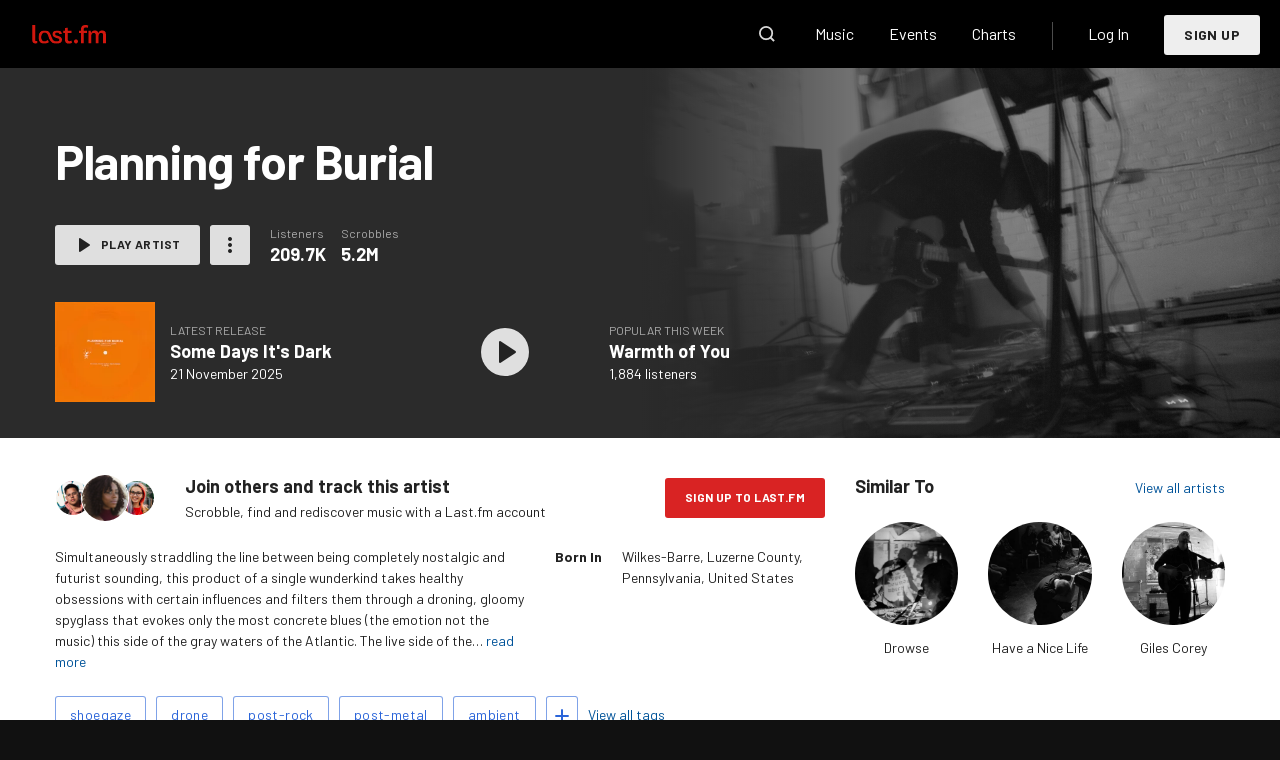

--- FILE ---
content_type: text/html; charset=utf-8
request_url: https://www.last.fm/music/Planning+for+Burial
body_size: 59040
content:






<!doctype html>
<html
    lang="en"
    class="
        no-js
        playbar-masthead-release-shim
        youtube-provider-not-ready
    "
>
    <head>
        <meta charset="utf-8">
        <meta http-equiv="X-UA-Compatible" content="IE=edge"><script type="text/javascript">window.NREUM||(NREUM={});NREUM.info={"beacon":"bam.nr-data.net","errorBeacon":"bam.nr-data.net","licenseKey":"0ed0ce50b0","applicationID":"5588594","transactionName":"Y1BRbUUFWkMEWxYMV1oadUxZB0BZClZNCV5ZG0RcVUpDRxIWAxVIRxteTEQNVx4TUQcSSxpWUk1WCFtXEF1YJEpAXEBNGQNRRA==","queueTime":0,"applicationTime":631,"agent":""};
(window.NREUM||(NREUM={})).init={ajax:{deny_list:["bam.nr-data.net"]},feature_flags:["soft_nav"]};(window.NREUM||(NREUM={})).loader_config={xpid:"UwYPV15QGwYFXFlXDgU=",licenseKey:"0ed0ce50b0",applicationID:"5588594",browserID:"5591142"};;/*! For license information please see nr-loader-full-1.308.0.min.js.LICENSE.txt */
(()=>{var e,t,r={384:(e,t,r)=>{"use strict";r.d(t,{NT:()=>a,US:()=>u,Zm:()=>o,bQ:()=>d,dV:()=>c,pV:()=>l});var n=r(6154),i=r(1863),s=r(1910);const a={beacon:"bam.nr-data.net",errorBeacon:"bam.nr-data.net"};function o(){return n.gm.NREUM||(n.gm.NREUM={}),void 0===n.gm.newrelic&&(n.gm.newrelic=n.gm.NREUM),n.gm.NREUM}function c(){let e=o();return e.o||(e.o={ST:n.gm.setTimeout,SI:n.gm.setImmediate||n.gm.setInterval,CT:n.gm.clearTimeout,XHR:n.gm.XMLHttpRequest,REQ:n.gm.Request,EV:n.gm.Event,PR:n.gm.Promise,MO:n.gm.MutationObserver,FETCH:n.gm.fetch,WS:n.gm.WebSocket},(0,s.i)(...Object.values(e.o))),e}function d(e,t){let r=o();r.initializedAgents??={},t.initializedAt={ms:(0,i.t)(),date:new Date},r.initializedAgents[e]=t}function u(e,t){o()[e]=t}function l(){return function(){let e=o();const t=e.info||{};e.info={beacon:a.beacon,errorBeacon:a.errorBeacon,...t}}(),function(){let e=o();const t=e.init||{};e.init={...t}}(),c(),function(){let e=o();const t=e.loader_config||{};e.loader_config={...t}}(),o()}},782:(e,t,r)=>{"use strict";r.d(t,{T:()=>n});const n=r(860).K7.pageViewTiming},860:(e,t,r)=>{"use strict";r.d(t,{$J:()=>u,K7:()=>c,P3:()=>d,XX:()=>i,Yy:()=>o,df:()=>s,qY:()=>n,v4:()=>a});const n="events",i="jserrors",s="browser/blobs",a="rum",o="browser/logs",c={ajax:"ajax",genericEvents:"generic_events",jserrors:i,logging:"logging",metrics:"metrics",pageAction:"page_action",pageViewEvent:"page_view_event",pageViewTiming:"page_view_timing",sessionReplay:"session_replay",sessionTrace:"session_trace",softNav:"soft_navigations",spa:"spa"},d={[c.pageViewEvent]:1,[c.pageViewTiming]:2,[c.metrics]:3,[c.jserrors]:4,[c.spa]:5,[c.ajax]:6,[c.sessionTrace]:7,[c.softNav]:8,[c.sessionReplay]:9,[c.logging]:10,[c.genericEvents]:11},u={[c.pageViewEvent]:a,[c.pageViewTiming]:n,[c.ajax]:n,[c.spa]:n,[c.softNav]:n,[c.metrics]:i,[c.jserrors]:i,[c.sessionTrace]:s,[c.sessionReplay]:s,[c.logging]:o,[c.genericEvents]:"ins"}},944:(e,t,r)=>{"use strict";r.d(t,{R:()=>i});var n=r(3241);function i(e,t){"function"==typeof console.debug&&(console.debug("New Relic Warning: https://github.com/newrelic/newrelic-browser-agent/blob/main/docs/warning-codes.md#".concat(e),t),(0,n.W)({agentIdentifier:null,drained:null,type:"data",name:"warn",feature:"warn",data:{code:e,secondary:t}}))}},993:(e,t,r)=>{"use strict";r.d(t,{A$:()=>s,ET:()=>a,TZ:()=>o,p_:()=>i});var n=r(860);const i={ERROR:"ERROR",WARN:"WARN",INFO:"INFO",DEBUG:"DEBUG",TRACE:"TRACE"},s={OFF:0,ERROR:1,WARN:2,INFO:3,DEBUG:4,TRACE:5},a="log",o=n.K7.logging},1541:(e,t,r)=>{"use strict";r.d(t,{U:()=>i,f:()=>n});const n={MFE:"MFE",BA:"BA"};function i(e,t){if(2!==t?.harvestEndpointVersion)return{};const r=t.agentRef.runtime.appMetadata.agents[0].entityGuid;return e?{"source.id":e.id,"source.name":e.name,"source.type":e.type,"parent.id":e.parent?.id||r,"parent.type":e.parent?.type||n.BA}:{"entity.guid":r,appId:t.agentRef.info.applicationID}}},1687:(e,t,r)=>{"use strict";r.d(t,{Ak:()=>d,Ze:()=>h,x3:()=>u});var n=r(3241),i=r(7836),s=r(3606),a=r(860),o=r(2646);const c={};function d(e,t){const r={staged:!1,priority:a.P3[t]||0};l(e),c[e].get(t)||c[e].set(t,r)}function u(e,t){e&&c[e]&&(c[e].get(t)&&c[e].delete(t),p(e,t,!1),c[e].size&&f(e))}function l(e){if(!e)throw new Error("agentIdentifier required");c[e]||(c[e]=new Map)}function h(e="",t="feature",r=!1){if(l(e),!e||!c[e].get(t)||r)return p(e,t);c[e].get(t).staged=!0,f(e)}function f(e){const t=Array.from(c[e]);t.every(([e,t])=>t.staged)&&(t.sort((e,t)=>e[1].priority-t[1].priority),t.forEach(([t])=>{c[e].delete(t),p(e,t)}))}function p(e,t,r=!0){const a=e?i.ee.get(e):i.ee,c=s.i.handlers;if(!a.aborted&&a.backlog&&c){if((0,n.W)({agentIdentifier:e,type:"lifecycle",name:"drain",feature:t}),r){const e=a.backlog[t],r=c[t];if(r){for(let t=0;e&&t<e.length;++t)g(e[t],r);Object.entries(r).forEach(([e,t])=>{Object.values(t||{}).forEach(t=>{t[0]?.on&&t[0]?.context()instanceof o.y&&t[0].on(e,t[1])})})}}a.isolatedBacklog||delete c[t],a.backlog[t]=null,a.emit("drain-"+t,[])}}function g(e,t){var r=e[1];Object.values(t[r]||{}).forEach(t=>{var r=e[0];if(t[0]===r){var n=t[1],i=e[3],s=e[2];n.apply(i,s)}})}},1738:(e,t,r)=>{"use strict";r.d(t,{U:()=>f,Y:()=>h});var n=r(3241),i=r(9908),s=r(1863),a=r(944),o=r(5701),c=r(3969),d=r(8362),u=r(860),l=r(4261);function h(e,t,r,s){const h=s||r;!h||h[e]&&h[e]!==d.d.prototype[e]||(h[e]=function(){(0,i.p)(c.xV,["API/"+e+"/called"],void 0,u.K7.metrics,r.ee),(0,n.W)({agentIdentifier:r.agentIdentifier,drained:!!o.B?.[r.agentIdentifier],type:"data",name:"api",feature:l.Pl+e,data:{}});try{return t.apply(this,arguments)}catch(e){(0,a.R)(23,e)}})}function f(e,t,r,n,a){const o=e.info;null===r?delete o.jsAttributes[t]:o.jsAttributes[t]=r,(a||null===r)&&(0,i.p)(l.Pl+n,[(0,s.t)(),t,r],void 0,"session",e.ee)}},1741:(e,t,r)=>{"use strict";r.d(t,{W:()=>s});var n=r(944),i=r(4261);class s{#e(e,...t){if(this[e]!==s.prototype[e])return this[e](...t);(0,n.R)(35,e)}addPageAction(e,t){return this.#e(i.hG,e,t)}register(e){return this.#e(i.eY,e)}recordCustomEvent(e,t){return this.#e(i.fF,e,t)}setPageViewName(e,t){return this.#e(i.Fw,e,t)}setCustomAttribute(e,t,r){return this.#e(i.cD,e,t,r)}noticeError(e,t){return this.#e(i.o5,e,t)}setUserId(e,t=!1){return this.#e(i.Dl,e,t)}setApplicationVersion(e){return this.#e(i.nb,e)}setErrorHandler(e){return this.#e(i.bt,e)}addRelease(e,t){return this.#e(i.k6,e,t)}log(e,t){return this.#e(i.$9,e,t)}start(){return this.#e(i.d3)}finished(e){return this.#e(i.BL,e)}recordReplay(){return this.#e(i.CH)}pauseReplay(){return this.#e(i.Tb)}addToTrace(e){return this.#e(i.U2,e)}setCurrentRouteName(e){return this.#e(i.PA,e)}interaction(e){return this.#e(i.dT,e)}wrapLogger(e,t,r){return this.#e(i.Wb,e,t,r)}measure(e,t){return this.#e(i.V1,e,t)}consent(e){return this.#e(i.Pv,e)}}},1863:(e,t,r)=>{"use strict";function n(){return Math.floor(performance.now())}r.d(t,{t:()=>n})},1910:(e,t,r)=>{"use strict";r.d(t,{i:()=>s});var n=r(944);const i=new Map;function s(...e){return e.every(e=>{if(i.has(e))return i.get(e);const t="function"==typeof e?e.toString():"",r=t.includes("[native code]"),s=t.includes("nrWrapper");return r||s||(0,n.R)(64,e?.name||t),i.set(e,r),r})}},2555:(e,t,r)=>{"use strict";r.d(t,{D:()=>o,f:()=>a});var n=r(384),i=r(8122);const s={beacon:n.NT.beacon,errorBeacon:n.NT.errorBeacon,licenseKey:void 0,applicationID:void 0,sa:void 0,queueTime:void 0,applicationTime:void 0,ttGuid:void 0,user:void 0,account:void 0,product:void 0,extra:void 0,jsAttributes:{},userAttributes:void 0,atts:void 0,transactionName:void 0,tNamePlain:void 0};function a(e){try{return!!e.licenseKey&&!!e.errorBeacon&&!!e.applicationID}catch(e){return!1}}const o=e=>(0,i.a)(e,s)},2614:(e,t,r)=>{"use strict";r.d(t,{BB:()=>a,H3:()=>n,g:()=>d,iL:()=>c,tS:()=>o,uh:()=>i,wk:()=>s});const n="NRBA",i="SESSION",s=144e5,a=18e5,o={STARTED:"session-started",PAUSE:"session-pause",RESET:"session-reset",RESUME:"session-resume",UPDATE:"session-update"},c={SAME_TAB:"same-tab",CROSS_TAB:"cross-tab"},d={OFF:0,FULL:1,ERROR:2}},2646:(e,t,r)=>{"use strict";r.d(t,{y:()=>n});class n{constructor(e){this.contextId=e}}},2843:(e,t,r)=>{"use strict";r.d(t,{G:()=>s,u:()=>i});var n=r(3878);function i(e,t=!1,r,i){(0,n.DD)("visibilitychange",function(){if(t)return void("hidden"===document.visibilityState&&e());e(document.visibilityState)},r,i)}function s(e,t,r){(0,n.sp)("pagehide",e,t,r)}},3241:(e,t,r)=>{"use strict";r.d(t,{W:()=>s});var n=r(6154);const i="newrelic";function s(e={}){try{n.gm.dispatchEvent(new CustomEvent(i,{detail:e}))}catch(e){}}},3304:(e,t,r)=>{"use strict";r.d(t,{A:()=>s});var n=r(7836);const i=()=>{const e=new WeakSet;return(t,r)=>{if("object"==typeof r&&null!==r){if(e.has(r))return;e.add(r)}return r}};function s(e){try{return JSON.stringify(e,i())??""}catch(e){try{n.ee.emit("internal-error",[e])}catch(e){}return""}}},3333:(e,t,r)=>{"use strict";r.d(t,{$v:()=>u,TZ:()=>n,Xh:()=>c,Zp:()=>i,kd:()=>d,mq:()=>o,nf:()=>a,qN:()=>s});const n=r(860).K7.genericEvents,i=["auxclick","click","copy","keydown","paste","scrollend"],s=["focus","blur"],a=4,o=1e3,c=2e3,d=["PageAction","UserAction","BrowserPerformance"],u={RESOURCES:"experimental.resources",REGISTER:"register"}},3434:(e,t,r)=>{"use strict";r.d(t,{Jt:()=>s,YM:()=>d});var n=r(7836),i=r(5607);const s="nr@original:".concat(i.W),a=50;var o=Object.prototype.hasOwnProperty,c=!1;function d(e,t){return e||(e=n.ee),r.inPlace=function(e,t,n,i,s){n||(n="");const a="-"===n.charAt(0);for(let o=0;o<t.length;o++){const c=t[o],d=e[c];l(d)||(e[c]=r(d,a?c+n:n,i,c,s))}},r.flag=s,r;function r(t,r,n,c,d){return l(t)?t:(r||(r=""),nrWrapper[s]=t,function(e,t,r){if(Object.defineProperty&&Object.keys)try{return Object.keys(e).forEach(function(r){Object.defineProperty(t,r,{get:function(){return e[r]},set:function(t){return e[r]=t,t}})}),t}catch(e){u([e],r)}for(var n in e)o.call(e,n)&&(t[n]=e[n])}(t,nrWrapper,e),nrWrapper);function nrWrapper(){var s,o,l,h;let f;try{o=this,s=[...arguments],l="function"==typeof n?n(s,o):n||{}}catch(t){u([t,"",[s,o,c],l],e)}i(r+"start",[s,o,c],l,d);const p=performance.now();let g;try{return h=t.apply(o,s),g=performance.now(),h}catch(e){throw g=performance.now(),i(r+"err",[s,o,e],l,d),f=e,f}finally{const e=g-p,t={start:p,end:g,duration:e,isLongTask:e>=a,methodName:c,thrownError:f};t.isLongTask&&i("long-task",[t,o],l,d),i(r+"end",[s,o,h],l,d)}}}function i(r,n,i,s){if(!c||t){var a=c;c=!0;try{e.emit(r,n,i,t,s)}catch(t){u([t,r,n,i],e)}c=a}}}function u(e,t){t||(t=n.ee);try{t.emit("internal-error",e)}catch(e){}}function l(e){return!(e&&"function"==typeof e&&e.apply&&!e[s])}},3606:(e,t,r)=>{"use strict";r.d(t,{i:()=>s});var n=r(9908);s.on=a;var i=s.handlers={};function s(e,t,r,s){a(s||n.d,i,e,t,r)}function a(e,t,r,i,s){s||(s="feature"),e||(e=n.d);var a=t[s]=t[s]||{};(a[r]=a[r]||[]).push([e,i])}},3738:(e,t,r)=>{"use strict";r.d(t,{He:()=>i,Kp:()=>o,Lc:()=>d,Rz:()=>u,TZ:()=>n,bD:()=>s,d3:()=>a,jx:()=>l,sl:()=>h,uP:()=>c});const n=r(860).K7.sessionTrace,i="bstResource",s="resource",a="-start",o="-end",c="fn"+a,d="fn"+o,u="pushState",l=1e3,h=3e4},3785:(e,t,r)=>{"use strict";r.d(t,{R:()=>c,b:()=>d});var n=r(9908),i=r(1863),s=r(860),a=r(3969),o=r(993);function c(e,t,r={},c=o.p_.INFO,d=!0,u,l=(0,i.t)()){(0,n.p)(a.xV,["API/logging/".concat(c.toLowerCase(),"/called")],void 0,s.K7.metrics,e),(0,n.p)(o.ET,[l,t,r,c,d,u],void 0,s.K7.logging,e)}function d(e){return"string"==typeof e&&Object.values(o.p_).some(t=>t===e.toUpperCase().trim())}},3878:(e,t,r)=>{"use strict";function n(e,t){return{capture:e,passive:!1,signal:t}}function i(e,t,r=!1,i){window.addEventListener(e,t,n(r,i))}function s(e,t,r=!1,i){document.addEventListener(e,t,n(r,i))}r.d(t,{DD:()=>s,jT:()=>n,sp:()=>i})},3969:(e,t,r)=>{"use strict";r.d(t,{TZ:()=>n,XG:()=>o,rs:()=>i,xV:()=>a,z_:()=>s});const n=r(860).K7.metrics,i="sm",s="cm",a="storeSupportabilityMetrics",o="storeEventMetrics"},4234:(e,t,r)=>{"use strict";r.d(t,{W:()=>s});var n=r(7836),i=r(1687);class s{constructor(e,t){this.agentIdentifier=e,this.ee=n.ee.get(e),this.featureName=t,this.blocked=!1}deregisterDrain(){(0,i.x3)(this.agentIdentifier,this.featureName)}}},4261:(e,t,r)=>{"use strict";r.d(t,{$9:()=>d,BL:()=>o,CH:()=>f,Dl:()=>w,Fw:()=>y,PA:()=>m,Pl:()=>n,Pv:()=>T,Tb:()=>l,U2:()=>s,V1:()=>E,Wb:()=>x,bt:()=>b,cD:()=>v,d3:()=>R,dT:()=>c,eY:()=>p,fF:()=>h,hG:()=>i,k6:()=>a,nb:()=>g,o5:()=>u});const n="api-",i="addPageAction",s="addToTrace",a="addRelease",o="finished",c="interaction",d="log",u="noticeError",l="pauseReplay",h="recordCustomEvent",f="recordReplay",p="register",g="setApplicationVersion",m="setCurrentRouteName",v="setCustomAttribute",b="setErrorHandler",y="setPageViewName",w="setUserId",R="start",x="wrapLogger",E="measure",T="consent"},5205:(e,t,r)=>{"use strict";r.d(t,{j:()=>S});var n=r(384),i=r(1741);var s=r(2555),a=r(3333);const o=e=>{if(!e||"string"!=typeof e)return!1;try{document.createDocumentFragment().querySelector(e)}catch{return!1}return!0};var c=r(2614),d=r(944),u=r(8122);const l="[data-nr-mask]",h=e=>(0,u.a)(e,(()=>{const e={feature_flags:[],experimental:{allow_registered_children:!1,resources:!1},mask_selector:"*",block_selector:"[data-nr-block]",mask_input_options:{color:!1,date:!1,"datetime-local":!1,email:!1,month:!1,number:!1,range:!1,search:!1,tel:!1,text:!1,time:!1,url:!1,week:!1,textarea:!1,select:!1,password:!0}};return{ajax:{deny_list:void 0,block_internal:!0,enabled:!0,autoStart:!0},api:{get allow_registered_children(){return e.feature_flags.includes(a.$v.REGISTER)||e.experimental.allow_registered_children},set allow_registered_children(t){e.experimental.allow_registered_children=t},duplicate_registered_data:!1},browser_consent_mode:{enabled:!1},distributed_tracing:{enabled:void 0,exclude_newrelic_header:void 0,cors_use_newrelic_header:void 0,cors_use_tracecontext_headers:void 0,allowed_origins:void 0},get feature_flags(){return e.feature_flags},set feature_flags(t){e.feature_flags=t},generic_events:{enabled:!0,autoStart:!0},harvest:{interval:30},jserrors:{enabled:!0,autoStart:!0},logging:{enabled:!0,autoStart:!0},metrics:{enabled:!0,autoStart:!0},obfuscate:void 0,page_action:{enabled:!0},page_view_event:{enabled:!0,autoStart:!0},page_view_timing:{enabled:!0,autoStart:!0},performance:{capture_marks:!1,capture_measures:!1,capture_detail:!0,resources:{get enabled(){return e.feature_flags.includes(a.$v.RESOURCES)||e.experimental.resources},set enabled(t){e.experimental.resources=t},asset_types:[],first_party_domains:[],ignore_newrelic:!0}},privacy:{cookies_enabled:!0},proxy:{assets:void 0,beacon:void 0},session:{expiresMs:c.wk,inactiveMs:c.BB},session_replay:{autoStart:!0,enabled:!1,preload:!1,sampling_rate:10,error_sampling_rate:100,collect_fonts:!1,inline_images:!1,fix_stylesheets:!0,mask_all_inputs:!0,get mask_text_selector(){return e.mask_selector},set mask_text_selector(t){o(t)?e.mask_selector="".concat(t,",").concat(l):""===t||null===t?e.mask_selector=l:(0,d.R)(5,t)},get block_class(){return"nr-block"},get ignore_class(){return"nr-ignore"},get mask_text_class(){return"nr-mask"},get block_selector(){return e.block_selector},set block_selector(t){o(t)?e.block_selector+=",".concat(t):""!==t&&(0,d.R)(6,t)},get mask_input_options(){return e.mask_input_options},set mask_input_options(t){t&&"object"==typeof t?e.mask_input_options={...t,password:!0}:(0,d.R)(7,t)}},session_trace:{enabled:!0,autoStart:!0},soft_navigations:{enabled:!0,autoStart:!0},spa:{enabled:!0,autoStart:!0},ssl:void 0,user_actions:{enabled:!0,elementAttributes:["id","className","tagName","type"]}}})());var f=r(6154),p=r(9324);let g=0;const m={buildEnv:p.F3,distMethod:p.Xs,version:p.xv,originTime:f.WN},v={consented:!1},b={appMetadata:{},get consented(){return this.session?.state?.consent||v.consented},set consented(e){v.consented=e},customTransaction:void 0,denyList:void 0,disabled:!1,harvester:void 0,isolatedBacklog:!1,isRecording:!1,loaderType:void 0,maxBytes:3e4,obfuscator:void 0,onerror:void 0,ptid:void 0,releaseIds:{},session:void 0,timeKeeper:void 0,registeredEntities:[],jsAttributesMetadata:{bytes:0},get harvestCount(){return++g}},y=e=>{const t=(0,u.a)(e,b),r=Object.keys(m).reduce((e,t)=>(e[t]={value:m[t],writable:!1,configurable:!0,enumerable:!0},e),{});return Object.defineProperties(t,r)};var w=r(5701);const R=e=>{const t=e.startsWith("http");e+="/",r.p=t?e:"https://"+e};var x=r(7836),E=r(3241);const T={accountID:void 0,trustKey:void 0,agentID:void 0,licenseKey:void 0,applicationID:void 0,xpid:void 0},A=e=>(0,u.a)(e,T),_=new Set;function S(e,t={},r,a){let{init:o,info:c,loader_config:d,runtime:u={},exposed:l=!0}=t;if(!c){const e=(0,n.pV)();o=e.init,c=e.info,d=e.loader_config}e.init=h(o||{}),e.loader_config=A(d||{}),c.jsAttributes??={},f.bv&&(c.jsAttributes.isWorker=!0),e.info=(0,s.D)(c);const p=e.init,g=[c.beacon,c.errorBeacon];_.has(e.agentIdentifier)||(p.proxy.assets&&(R(p.proxy.assets),g.push(p.proxy.assets)),p.proxy.beacon&&g.push(p.proxy.beacon),e.beacons=[...g],function(e){const t=(0,n.pV)();Object.getOwnPropertyNames(i.W.prototype).forEach(r=>{const n=i.W.prototype[r];if("function"!=typeof n||"constructor"===n)return;let s=t[r];e[r]&&!1!==e.exposed&&"micro-agent"!==e.runtime?.loaderType&&(t[r]=(...t)=>{const n=e[r](...t);return s?s(...t):n})})}(e),(0,n.US)("activatedFeatures",w.B)),u.denyList=[...p.ajax.deny_list||[],...p.ajax.block_internal?g:[]],u.ptid=e.agentIdentifier,u.loaderType=r,e.runtime=y(u),_.has(e.agentIdentifier)||(e.ee=x.ee.get(e.agentIdentifier),e.exposed=l,(0,E.W)({agentIdentifier:e.agentIdentifier,drained:!!w.B?.[e.agentIdentifier],type:"lifecycle",name:"initialize",feature:void 0,data:e.config})),_.add(e.agentIdentifier)}},5270:(e,t,r)=>{"use strict";r.d(t,{Aw:()=>a,SR:()=>s,rF:()=>o});var n=r(384),i=r(7767);function s(e){return!!(0,n.dV)().o.MO&&(0,i.V)(e)&&!0===e?.session_trace.enabled}function a(e){return!0===e?.session_replay.preload&&s(e)}function o(e,t){try{if("string"==typeof t?.type){if("password"===t.type.toLowerCase())return"*".repeat(e?.length||0);if(void 0!==t?.dataset?.nrUnmask||t?.classList?.contains("nr-unmask"))return e}}catch(e){}return"string"==typeof e?e.replace(/[\S]/g,"*"):"*".repeat(e?.length||0)}},5289:(e,t,r)=>{"use strict";r.d(t,{GG:()=>a,Qr:()=>c,sB:()=>o});var n=r(3878),i=r(6389);function s(){return"undefined"==typeof document||"complete"===document.readyState}function a(e,t){if(s())return e();const r=(0,i.J)(e),a=setInterval(()=>{s()&&(clearInterval(a),r())},500);(0,n.sp)("load",r,t)}function o(e){if(s())return e();(0,n.DD)("DOMContentLoaded",e)}function c(e){if(s())return e();(0,n.sp)("popstate",e)}},5607:(e,t,r)=>{"use strict";r.d(t,{W:()=>n});const n=(0,r(9566).bz)()},5701:(e,t,r)=>{"use strict";r.d(t,{B:()=>s,t:()=>a});var n=r(3241);const i=new Set,s={};function a(e,t){const r=t.agentIdentifier;s[r]??={},e&&"object"==typeof e&&(i.has(r)||(t.ee.emit("rumresp",[e]),s[r]=e,i.add(r),(0,n.W)({agentIdentifier:r,loaded:!0,drained:!0,type:"lifecycle",name:"load",feature:void 0,data:e})))}},6154:(e,t,r)=>{"use strict";r.d(t,{OF:()=>d,RI:()=>i,WN:()=>h,bv:()=>s,eN:()=>f,gm:()=>a,lR:()=>l,m:()=>c,mw:()=>o,sb:()=>u});var n=r(1863);const i="undefined"!=typeof window&&!!window.document,s="undefined"!=typeof WorkerGlobalScope&&("undefined"!=typeof self&&self instanceof WorkerGlobalScope&&self.navigator instanceof WorkerNavigator||"undefined"!=typeof globalThis&&globalThis instanceof WorkerGlobalScope&&globalThis.navigator instanceof WorkerNavigator),a=i?window:"undefined"!=typeof WorkerGlobalScope&&("undefined"!=typeof self&&self instanceof WorkerGlobalScope&&self||"undefined"!=typeof globalThis&&globalThis instanceof WorkerGlobalScope&&globalThis),o=Boolean("hidden"===a?.document?.visibilityState),c=""+a?.location,d=/iPad|iPhone|iPod/.test(a.navigator?.userAgent),u=d&&"undefined"==typeof SharedWorker,l=(()=>{const e=a.navigator?.userAgent?.match(/Firefox[/\s](\d+\.\d+)/);return Array.isArray(e)&&e.length>=2?+e[1]:0})(),h=Date.now()-(0,n.t)(),f=()=>"undefined"!=typeof PerformanceNavigationTiming&&a?.performance?.getEntriesByType("navigation")?.[0]?.responseStart},6344:(e,t,r)=>{"use strict";r.d(t,{BB:()=>u,Qb:()=>l,TZ:()=>i,Ug:()=>a,Vh:()=>s,_s:()=>o,bc:()=>d,yP:()=>c});var n=r(2614);const i=r(860).K7.sessionReplay,s="errorDuringReplay",a=.12,o={DomContentLoaded:0,Load:1,FullSnapshot:2,IncrementalSnapshot:3,Meta:4,Custom:5},c={[n.g.ERROR]:15e3,[n.g.FULL]:3e5,[n.g.OFF]:0},d={RESET:{message:"Session was reset",sm:"Reset"},IMPORT:{message:"Recorder failed to import",sm:"Import"},TOO_MANY:{message:"429: Too Many Requests",sm:"Too-Many"},TOO_BIG:{message:"Payload was too large",sm:"Too-Big"},CROSS_TAB:{message:"Session Entity was set to OFF on another tab",sm:"Cross-Tab"},ENTITLEMENTS:{message:"Session Replay is not allowed and will not be started",sm:"Entitlement"}},u=5e3,l={API:"api",RESUME:"resume",SWITCH_TO_FULL:"switchToFull",INITIALIZE:"initialize",PRELOAD:"preload"}},6389:(e,t,r)=>{"use strict";function n(e,t=500,r={}){const n=r?.leading||!1;let i;return(...r)=>{n&&void 0===i&&(e.apply(this,r),i=setTimeout(()=>{i=clearTimeout(i)},t)),n||(clearTimeout(i),i=setTimeout(()=>{e.apply(this,r)},t))}}function i(e){let t=!1;return(...r)=>{t||(t=!0,e.apply(this,r))}}r.d(t,{J:()=>i,s:()=>n})},6630:(e,t,r)=>{"use strict";r.d(t,{T:()=>n});const n=r(860).K7.pageViewEvent},6774:(e,t,r)=>{"use strict";r.d(t,{T:()=>n});const n=r(860).K7.jserrors},7295:(e,t,r)=>{"use strict";r.d(t,{Xv:()=>a,gX:()=>i,iW:()=>s});var n=[];function i(e){if(!e||s(e))return!1;if(0===n.length)return!0;if("*"===n[0].hostname)return!1;for(var t=0;t<n.length;t++){var r=n[t];if(r.hostname.test(e.hostname)&&r.pathname.test(e.pathname))return!1}return!0}function s(e){return void 0===e.hostname}function a(e){if(n=[],e&&e.length)for(var t=0;t<e.length;t++){let r=e[t];if(!r)continue;if("*"===r)return void(n=[{hostname:"*"}]);0===r.indexOf("http://")?r=r.substring(7):0===r.indexOf("https://")&&(r=r.substring(8));const i=r.indexOf("/");let s,a;i>0?(s=r.substring(0,i),a=r.substring(i)):(s=r,a="*");let[c]=s.split(":");n.push({hostname:o(c),pathname:o(a,!0)})}}function o(e,t=!1){const r=e.replace(/[.+?^${}()|[\]\\]/g,e=>"\\"+e).replace(/\*/g,".*?");return new RegExp((t?"^":"")+r+"$")}},7485:(e,t,r)=>{"use strict";r.d(t,{D:()=>i});var n=r(6154);function i(e){if(0===(e||"").indexOf("data:"))return{protocol:"data"};try{const t=new URL(e,location.href),r={port:t.port,hostname:t.hostname,pathname:t.pathname,search:t.search,protocol:t.protocol.slice(0,t.protocol.indexOf(":")),sameOrigin:t.protocol===n.gm?.location?.protocol&&t.host===n.gm?.location?.host};return r.port&&""!==r.port||("http:"===t.protocol&&(r.port="80"),"https:"===t.protocol&&(r.port="443")),r.pathname&&""!==r.pathname?r.pathname.startsWith("/")||(r.pathname="/".concat(r.pathname)):r.pathname="/",r}catch(e){return{}}}},7699:(e,t,r)=>{"use strict";r.d(t,{It:()=>s,KC:()=>o,No:()=>i,qh:()=>a});var n=r(860);const i=16e3,s=1e6,a="SESSION_ERROR",o={[n.K7.logging]:!0,[n.K7.genericEvents]:!1,[n.K7.jserrors]:!1,[n.K7.ajax]:!1}},7767:(e,t,r)=>{"use strict";r.d(t,{V:()=>i});var n=r(6154);const i=e=>n.RI&&!0===e?.privacy.cookies_enabled},7836:(e,t,r)=>{"use strict";r.d(t,{P:()=>o,ee:()=>c});var n=r(384),i=r(8990),s=r(2646),a=r(5607);const o="nr@context:".concat(a.W),c=function e(t,r){var n={},a={},u={},l=!1;try{l=16===r.length&&d.initializedAgents?.[r]?.runtime.isolatedBacklog}catch(e){}var h={on:p,addEventListener:p,removeEventListener:function(e,t){var r=n[e];if(!r)return;for(var i=0;i<r.length;i++)r[i]===t&&r.splice(i,1)},emit:function(e,r,n,i,s){!1!==s&&(s=!0);if(c.aborted&&!i)return;t&&s&&t.emit(e,r,n);var o=f(n);g(e).forEach(e=>{e.apply(o,r)});var d=v()[a[e]];d&&d.push([h,e,r,o]);return o},get:m,listeners:g,context:f,buffer:function(e,t){const r=v();if(t=t||"feature",h.aborted)return;Object.entries(e||{}).forEach(([e,n])=>{a[n]=t,t in r||(r[t]=[])})},abort:function(){h._aborted=!0,Object.keys(h.backlog).forEach(e=>{delete h.backlog[e]})},isBuffering:function(e){return!!v()[a[e]]},debugId:r,backlog:l?{}:t&&"object"==typeof t.backlog?t.backlog:{},isolatedBacklog:l};return Object.defineProperty(h,"aborted",{get:()=>{let e=h._aborted||!1;return e||(t&&(e=t.aborted),e)}}),h;function f(e){return e&&e instanceof s.y?e:e?(0,i.I)(e,o,()=>new s.y(o)):new s.y(o)}function p(e,t){n[e]=g(e).concat(t)}function g(e){return n[e]||[]}function m(t){return u[t]=u[t]||e(h,t)}function v(){return h.backlog}}(void 0,"globalEE"),d=(0,n.Zm)();d.ee||(d.ee=c)},8122:(e,t,r)=>{"use strict";r.d(t,{a:()=>i});var n=r(944);function i(e,t){try{if(!e||"object"!=typeof e)return(0,n.R)(3);if(!t||"object"!=typeof t)return(0,n.R)(4);const r=Object.create(Object.getPrototypeOf(t),Object.getOwnPropertyDescriptors(t)),s=0===Object.keys(r).length?e:r;for(let a in s)if(void 0!==e[a])try{if(null===e[a]){r[a]=null;continue}Array.isArray(e[a])&&Array.isArray(t[a])?r[a]=Array.from(new Set([...e[a],...t[a]])):"object"==typeof e[a]&&"object"==typeof t[a]?r[a]=i(e[a],t[a]):r[a]=e[a]}catch(e){r[a]||(0,n.R)(1,e)}return r}catch(e){(0,n.R)(2,e)}}},8139:(e,t,r)=>{"use strict";r.d(t,{u:()=>h});var n=r(7836),i=r(3434),s=r(8990),a=r(6154);const o={},c=a.gm.XMLHttpRequest,d="addEventListener",u="removeEventListener",l="nr@wrapped:".concat(n.P);function h(e){var t=function(e){return(e||n.ee).get("events")}(e);if(o[t.debugId]++)return t;o[t.debugId]=1;var r=(0,i.YM)(t,!0);function h(e){r.inPlace(e,[d,u],"-",p)}function p(e,t){return e[1]}return"getPrototypeOf"in Object&&(a.RI&&f(document,h),c&&f(c.prototype,h),f(a.gm,h)),t.on(d+"-start",function(e,t){var n=e[1];if(null!==n&&("function"==typeof n||"object"==typeof n)&&"newrelic"!==e[0]){var i=(0,s.I)(n,l,function(){var e={object:function(){if("function"!=typeof n.handleEvent)return;return n.handleEvent.apply(n,arguments)},function:n}[typeof n];return e?r(e,"fn-",null,e.name||"anonymous"):n});this.wrapped=e[1]=i}}),t.on(u+"-start",function(e){e[1]=this.wrapped||e[1]}),t}function f(e,t,...r){let n=e;for(;"object"==typeof n&&!Object.prototype.hasOwnProperty.call(n,d);)n=Object.getPrototypeOf(n);n&&t(n,...r)}},8362:(e,t,r)=>{"use strict";r.d(t,{d:()=>s});var n=r(9566),i=r(1741);class s extends i.W{agentIdentifier=(0,n.LA)(16)}},8374:(e,t,r)=>{r.nc=(()=>{try{return document?.currentScript?.nonce}catch(e){}return""})()},8990:(e,t,r)=>{"use strict";r.d(t,{I:()=>i});var n=Object.prototype.hasOwnProperty;function i(e,t,r){if(n.call(e,t))return e[t];var i=r();if(Object.defineProperty&&Object.keys)try{return Object.defineProperty(e,t,{value:i,writable:!0,enumerable:!1}),i}catch(e){}return e[t]=i,i}},9119:(e,t,r)=>{"use strict";r.d(t,{L:()=>s});var n=/([^?#]*)[^#]*(#[^?]*|$).*/,i=/([^?#]*)().*/;function s(e,t){return e?e.replace(t?n:i,"$1$2"):e}},9300:(e,t,r)=>{"use strict";r.d(t,{T:()=>n});const n=r(860).K7.ajax},9324:(e,t,r)=>{"use strict";r.d(t,{AJ:()=>a,F3:()=>i,Xs:()=>s,Yq:()=>o,xv:()=>n});const n="1.308.0",i="PROD",s="CDN",a="@newrelic/rrweb",o="1.0.1"},9566:(e,t,r)=>{"use strict";r.d(t,{LA:()=>o,ZF:()=>c,bz:()=>a,el:()=>d});var n=r(6154);const i="xxxxxxxx-xxxx-4xxx-yxxx-xxxxxxxxxxxx";function s(e,t){return e?15&e[t]:16*Math.random()|0}function a(){const e=n.gm?.crypto||n.gm?.msCrypto;let t,r=0;return e&&e.getRandomValues&&(t=e.getRandomValues(new Uint8Array(30))),i.split("").map(e=>"x"===e?s(t,r++).toString(16):"y"===e?(3&s()|8).toString(16):e).join("")}function o(e){const t=n.gm?.crypto||n.gm?.msCrypto;let r,i=0;t&&t.getRandomValues&&(r=t.getRandomValues(new Uint8Array(e)));const a=[];for(var o=0;o<e;o++)a.push(s(r,i++).toString(16));return a.join("")}function c(){return o(16)}function d(){return o(32)}},9908:(e,t,r)=>{"use strict";r.d(t,{d:()=>n,p:()=>i});var n=r(7836).ee.get("handle");function i(e,t,r,i,s){s?(s.buffer([e],i),s.emit(e,t,r)):(n.buffer([e],i),n.emit(e,t,r))}}},n={};function i(e){var t=n[e];if(void 0!==t)return t.exports;var s=n[e]={exports:{}};return r[e](s,s.exports,i),s.exports}i.m=r,i.d=(e,t)=>{for(var r in t)i.o(t,r)&&!i.o(e,r)&&Object.defineProperty(e,r,{enumerable:!0,get:t[r]})},i.f={},i.e=e=>Promise.all(Object.keys(i.f).reduce((t,r)=>(i.f[r](e,t),t),[])),i.u=e=>({95:"nr-full-compressor",222:"nr-full-recorder",891:"nr-full"}[e]+"-1.308.0.min.js"),i.o=(e,t)=>Object.prototype.hasOwnProperty.call(e,t),e={},t="NRBA-1.308.0.PROD:",i.l=(r,n,s,a)=>{if(e[r])e[r].push(n);else{var o,c;if(void 0!==s)for(var d=document.getElementsByTagName("script"),u=0;u<d.length;u++){var l=d[u];if(l.getAttribute("src")==r||l.getAttribute("data-webpack")==t+s){o=l;break}}if(!o){c=!0;var h={891:"sha512-fcveNDcpRQS9OweGhN4uJe88Qmg+EVyH6j/wngwL2Le0m7LYyz7q+JDx7KBxsdDF4TaPVsSmHg12T3pHwdLa7w==",222:"sha512-O8ZzdvgB4fRyt7k2Qrr4STpR+tCA2mcQEig6/dP3rRy9uEx1CTKQ6cQ7Src0361y7xS434ua+zIPo265ZpjlEg==",95:"sha512-jDWejat/6/UDex/9XjYoPPmpMPuEvBCSuCg/0tnihjbn5bh9mP3An0NzFV9T5Tc+3kKhaXaZA8UIKPAanD2+Gw=="};(o=document.createElement("script")).charset="utf-8",i.nc&&o.setAttribute("nonce",i.nc),o.setAttribute("data-webpack",t+s),o.src=r,0!==o.src.indexOf(window.location.origin+"/")&&(o.crossOrigin="anonymous"),h[a]&&(o.integrity=h[a])}e[r]=[n];var f=(t,n)=>{o.onerror=o.onload=null,clearTimeout(p);var i=e[r];if(delete e[r],o.parentNode&&o.parentNode.removeChild(o),i&&i.forEach(e=>e(n)),t)return t(n)},p=setTimeout(f.bind(null,void 0,{type:"timeout",target:o}),12e4);o.onerror=f.bind(null,o.onerror),o.onload=f.bind(null,o.onload),c&&document.head.appendChild(o)}},i.r=e=>{"undefined"!=typeof Symbol&&Symbol.toStringTag&&Object.defineProperty(e,Symbol.toStringTag,{value:"Module"}),Object.defineProperty(e,"__esModule",{value:!0})},i.p="https://js-agent.newrelic.com/",(()=>{var e={85:0,959:0};i.f.j=(t,r)=>{var n=i.o(e,t)?e[t]:void 0;if(0!==n)if(n)r.push(n[2]);else{var s=new Promise((r,i)=>n=e[t]=[r,i]);r.push(n[2]=s);var a=i.p+i.u(t),o=new Error;i.l(a,r=>{if(i.o(e,t)&&(0!==(n=e[t])&&(e[t]=void 0),n)){var s=r&&("load"===r.type?"missing":r.type),a=r&&r.target&&r.target.src;o.message="Loading chunk "+t+" failed: ("+s+": "+a+")",o.name="ChunkLoadError",o.type=s,o.request=a,n[1](o)}},"chunk-"+t,t)}};var t=(t,r)=>{var n,s,[a,o,c]=r,d=0;if(a.some(t=>0!==e[t])){for(n in o)i.o(o,n)&&(i.m[n]=o[n]);if(c)c(i)}for(t&&t(r);d<a.length;d++)s=a[d],i.o(e,s)&&e[s]&&e[s][0](),e[s]=0},r=self["webpackChunk:NRBA-1.308.0.PROD"]=self["webpackChunk:NRBA-1.308.0.PROD"]||[];r.forEach(t.bind(null,0)),r.push=t.bind(null,r.push.bind(r))})(),(()=>{"use strict";i(8374);var e=i(8362),t=i(860);const r=Object.values(t.K7);var n=i(5205);var s=i(9908),a=i(1863),o=i(4261),c=i(1738);var d=i(1687),u=i(4234),l=i(5289),h=i(6154),f=i(944),p=i(5270),g=i(7767),m=i(6389),v=i(7699);class b extends u.W{constructor(e,t){super(e.agentIdentifier,t),this.agentRef=e,this.abortHandler=void 0,this.featAggregate=void 0,this.loadedSuccessfully=void 0,this.onAggregateImported=new Promise(e=>{this.loadedSuccessfully=e}),this.deferred=Promise.resolve(),!1===e.init[this.featureName].autoStart?this.deferred=new Promise((t,r)=>{this.ee.on("manual-start-all",(0,m.J)(()=>{(0,d.Ak)(e.agentIdentifier,this.featureName),t()}))}):(0,d.Ak)(e.agentIdentifier,t)}importAggregator(e,t,r={}){if(this.featAggregate)return;const n=async()=>{let n;await this.deferred;try{if((0,g.V)(e.init)){const{setupAgentSession:t}=await i.e(891).then(i.bind(i,8766));n=t(e)}}catch(e){(0,f.R)(20,e),this.ee.emit("internal-error",[e]),(0,s.p)(v.qh,[e],void 0,this.featureName,this.ee)}try{if(!this.#t(this.featureName,n,e.init))return(0,d.Ze)(this.agentIdentifier,this.featureName),void this.loadedSuccessfully(!1);const{Aggregate:i}=await t();this.featAggregate=new i(e,r),e.runtime.harvester.initializedAggregates.push(this.featAggregate),this.loadedSuccessfully(!0)}catch(e){(0,f.R)(34,e),this.abortHandler?.(),(0,d.Ze)(this.agentIdentifier,this.featureName,!0),this.loadedSuccessfully(!1),this.ee&&this.ee.abort()}};h.RI?(0,l.GG)(()=>n(),!0):n()}#t(e,r,n){if(this.blocked)return!1;switch(e){case t.K7.sessionReplay:return(0,p.SR)(n)&&!!r;case t.K7.sessionTrace:return!!r;default:return!0}}}var y=i(6630),w=i(2614),R=i(3241);class x extends b{static featureName=y.T;constructor(e){var t;super(e,y.T),this.setupInspectionEvents(e.agentIdentifier),t=e,(0,c.Y)(o.Fw,function(e,r){"string"==typeof e&&("/"!==e.charAt(0)&&(e="/"+e),t.runtime.customTransaction=(r||"http://custom.transaction")+e,(0,s.p)(o.Pl+o.Fw,[(0,a.t)()],void 0,void 0,t.ee))},t),this.importAggregator(e,()=>i.e(891).then(i.bind(i,3718)))}setupInspectionEvents(e){const t=(t,r)=>{t&&(0,R.W)({agentIdentifier:e,timeStamp:t.timeStamp,loaded:"complete"===t.target.readyState,type:"window",name:r,data:t.target.location+""})};(0,l.sB)(e=>{t(e,"DOMContentLoaded")}),(0,l.GG)(e=>{t(e,"load")}),(0,l.Qr)(e=>{t(e,"navigate")}),this.ee.on(w.tS.UPDATE,(t,r)=>{(0,R.W)({agentIdentifier:e,type:"lifecycle",name:"session",data:r})})}}var E=i(384);class T extends e.d{constructor(e){var t;(super(),h.gm)?(this.features={},(0,E.bQ)(this.agentIdentifier,this),this.desiredFeatures=new Set(e.features||[]),this.desiredFeatures.add(x),(0,n.j)(this,e,e.loaderType||"agent"),t=this,(0,c.Y)(o.cD,function(e,r,n=!1){if("string"==typeof e){if(["string","number","boolean"].includes(typeof r)||null===r)return(0,c.U)(t,e,r,o.cD,n);(0,f.R)(40,typeof r)}else(0,f.R)(39,typeof e)},t),function(e){(0,c.Y)(o.Dl,function(t,r=!1){if("string"!=typeof t&&null!==t)return void(0,f.R)(41,typeof t);const n=e.info.jsAttributes["enduser.id"];r&&null!=n&&n!==t?(0,s.p)(o.Pl+"setUserIdAndResetSession",[t],void 0,"session",e.ee):(0,c.U)(e,"enduser.id",t,o.Dl,!0)},e)}(this),function(e){(0,c.Y)(o.nb,function(t){if("string"==typeof t||null===t)return(0,c.U)(e,"application.version",t,o.nb,!1);(0,f.R)(42,typeof t)},e)}(this),function(e){(0,c.Y)(o.d3,function(){e.ee.emit("manual-start-all")},e)}(this),function(e){(0,c.Y)(o.Pv,function(t=!0){if("boolean"==typeof t){if((0,s.p)(o.Pl+o.Pv,[t],void 0,"session",e.ee),e.runtime.consented=t,t){const t=e.features.page_view_event;t.onAggregateImported.then(e=>{const r=t.featAggregate;e&&!r.sentRum&&r.sendRum()})}}else(0,f.R)(65,typeof t)},e)}(this),this.run()):(0,f.R)(21)}get config(){return{info:this.info,init:this.init,loader_config:this.loader_config,runtime:this.runtime}}get api(){return this}run(){try{const e=function(e){const t={};return r.forEach(r=>{t[r]=!!e[r]?.enabled}),t}(this.init),n=[...this.desiredFeatures];n.sort((e,r)=>t.P3[e.featureName]-t.P3[r.featureName]),n.forEach(r=>{if(!e[r.featureName]&&r.featureName!==t.K7.pageViewEvent)return;if(r.featureName===t.K7.spa)return void(0,f.R)(67);const n=function(e){switch(e){case t.K7.ajax:return[t.K7.jserrors];case t.K7.sessionTrace:return[t.K7.ajax,t.K7.pageViewEvent];case t.K7.sessionReplay:return[t.K7.sessionTrace];case t.K7.pageViewTiming:return[t.K7.pageViewEvent];default:return[]}}(r.featureName).filter(e=>!(e in this.features));n.length>0&&(0,f.R)(36,{targetFeature:r.featureName,missingDependencies:n}),this.features[r.featureName]=new r(this)})}catch(e){(0,f.R)(22,e);for(const e in this.features)this.features[e].abortHandler?.();const t=(0,E.Zm)();delete t.initializedAgents[this.agentIdentifier]?.features,delete this.sharedAggregator;return t.ee.get(this.agentIdentifier).abort(),!1}}}var A=i(2843),_=i(782);class S extends b{static featureName=_.T;constructor(e){super(e,_.T),h.RI&&((0,A.u)(()=>(0,s.p)("docHidden",[(0,a.t)()],void 0,_.T,this.ee),!0),(0,A.G)(()=>(0,s.p)("winPagehide",[(0,a.t)()],void 0,_.T,this.ee)),this.importAggregator(e,()=>i.e(891).then(i.bind(i,9018))))}}var O=i(3969);class I extends b{static featureName=O.TZ;constructor(e){super(e,O.TZ),h.RI&&document.addEventListener("securitypolicyviolation",e=>{(0,s.p)(O.xV,["Generic/CSPViolation/Detected"],void 0,this.featureName,this.ee)}),this.importAggregator(e,()=>i.e(891).then(i.bind(i,6555)))}}var P=i(6774),k=i(3878),N=i(3304);class D{constructor(e,t,r,n,i){this.name="UncaughtError",this.message="string"==typeof e?e:(0,N.A)(e),this.sourceURL=t,this.line=r,this.column=n,this.__newrelic=i}}function j(e){return M(e)?e:new D(void 0!==e?.message?e.message:e,e?.filename||e?.sourceURL,e?.lineno||e?.line,e?.colno||e?.col,e?.__newrelic,e?.cause)}function C(e){const t="Unhandled Promise Rejection: ";if(!e?.reason)return;if(M(e.reason)){try{e.reason.message.startsWith(t)||(e.reason.message=t+e.reason.message)}catch(e){}return j(e.reason)}const r=j(e.reason);return(r.message||"").startsWith(t)||(r.message=t+r.message),r}function L(e){if(e.error instanceof SyntaxError&&!/:\d+$/.test(e.error.stack?.trim())){const t=new D(e.message,e.filename,e.lineno,e.colno,e.error.__newrelic,e.cause);return t.name=SyntaxError.name,t}return M(e.error)?e.error:j(e)}function M(e){return e instanceof Error&&!!e.stack}function B(e,r,n,i,o=(0,a.t)()){"string"==typeof e&&(e=new Error(e)),(0,s.p)("err",[e,o,!1,r,n.runtime.isRecording,void 0,i],void 0,t.K7.jserrors,n.ee),(0,s.p)("uaErr",[],void 0,t.K7.genericEvents,n.ee)}var H=i(1541),K=i(993),W=i(3785);function U(e,{customAttributes:t={},level:r=K.p_.INFO}={},n,i,s=(0,a.t)()){(0,W.R)(n.ee,e,t,r,!1,i,s)}function F(e,r,n,i,c=(0,a.t)()){(0,s.p)(o.Pl+o.hG,[c,e,r,i],void 0,t.K7.genericEvents,n.ee)}function V(e,r,n,i,c=(0,a.t)()){const{start:d,end:u,customAttributes:l}=r||{},h={customAttributes:l||{}};if("object"!=typeof h.customAttributes||"string"!=typeof e||0===e.length)return void(0,f.R)(57);const p=(e,t)=>null==e?t:"number"==typeof e?e:e instanceof PerformanceMark?e.startTime:Number.NaN;if(h.start=p(d,0),h.end=p(u,c),Number.isNaN(h.start)||Number.isNaN(h.end))(0,f.R)(57);else{if(h.duration=h.end-h.start,!(h.duration<0))return(0,s.p)(o.Pl+o.V1,[h,e,i],void 0,t.K7.genericEvents,n.ee),h;(0,f.R)(58)}}function z(e,r={},n,i,c=(0,a.t)()){(0,s.p)(o.Pl+o.fF,[c,e,r,i],void 0,t.K7.genericEvents,n.ee)}function G(e){(0,c.Y)(o.eY,function(t){return Y(e,t)},e)}function Y(e,r,n){(0,f.R)(54,"newrelic.register"),r||={},r.type=H.f.MFE,r.licenseKey||=e.info.licenseKey,r.blocked=!1,r.parent=n||{},Array.isArray(r.tags)||(r.tags=[]);const i={};r.tags.forEach(e=>{"name"!==e&&"id"!==e&&(i["source.".concat(e)]=!0)}),r.isolated??=!0;let o=()=>{};const c=e.runtime.registeredEntities;if(!r.isolated){const e=c.find(({metadata:{target:{id:e}}})=>e===r.id&&!r.isolated);if(e)return e}const d=e=>{r.blocked=!0,o=e};function u(e){return"string"==typeof e&&!!e.trim()&&e.trim().length<501||"number"==typeof e}e.init.api.allow_registered_children||d((0,m.J)(()=>(0,f.R)(55))),u(r.id)&&u(r.name)||d((0,m.J)(()=>(0,f.R)(48,r)));const l={addPageAction:(t,n={})=>g(F,[t,{...i,...n},e],r),deregister:()=>{d((0,m.J)(()=>(0,f.R)(68)))},log:(t,n={})=>g(U,[t,{...n,customAttributes:{...i,...n.customAttributes||{}}},e],r),measure:(t,n={})=>g(V,[t,{...n,customAttributes:{...i,...n.customAttributes||{}}},e],r),noticeError:(t,n={})=>g(B,[t,{...i,...n},e],r),register:(t={})=>g(Y,[e,t],l.metadata.target),recordCustomEvent:(t,n={})=>g(z,[t,{...i,...n},e],r),setApplicationVersion:e=>p("application.version",e),setCustomAttribute:(e,t)=>p(e,t),setUserId:e=>p("enduser.id",e),metadata:{customAttributes:i,target:r}},h=()=>(r.blocked&&o(),r.blocked);h()||c.push(l);const p=(e,t)=>{h()||(i[e]=t)},g=(r,n,i)=>{if(h())return;const o=(0,a.t)();(0,s.p)(O.xV,["API/register/".concat(r.name,"/called")],void 0,t.K7.metrics,e.ee);try{if(e.init.api.duplicate_registered_data&&"register"!==r.name){let e=n;if(n[1]instanceof Object){const t={"child.id":i.id,"child.type":i.type};e="customAttributes"in n[1]?[n[0],{...n[1],customAttributes:{...n[1].customAttributes,...t}},...n.slice(2)]:[n[0],{...n[1],...t},...n.slice(2)]}r(...e,void 0,o)}return r(...n,i,o)}catch(e){(0,f.R)(50,e)}};return l}class q extends b{static featureName=P.T;constructor(e){var t;super(e,P.T),t=e,(0,c.Y)(o.o5,(e,r)=>B(e,r,t),t),function(e){(0,c.Y)(o.bt,function(t){e.runtime.onerror=t},e)}(e),function(e){let t=0;(0,c.Y)(o.k6,function(e,r){++t>10||(this.runtime.releaseIds[e.slice(-200)]=(""+r).slice(-200))},e)}(e),G(e);try{this.removeOnAbort=new AbortController}catch(e){}this.ee.on("internal-error",(t,r)=>{this.abortHandler&&(0,s.p)("ierr",[j(t),(0,a.t)(),!0,{},e.runtime.isRecording,r],void 0,this.featureName,this.ee)}),h.gm.addEventListener("unhandledrejection",t=>{this.abortHandler&&(0,s.p)("err",[C(t),(0,a.t)(),!1,{unhandledPromiseRejection:1},e.runtime.isRecording],void 0,this.featureName,this.ee)},(0,k.jT)(!1,this.removeOnAbort?.signal)),h.gm.addEventListener("error",t=>{this.abortHandler&&(0,s.p)("err",[L(t),(0,a.t)(),!1,{},e.runtime.isRecording],void 0,this.featureName,this.ee)},(0,k.jT)(!1,this.removeOnAbort?.signal)),this.abortHandler=this.#r,this.importAggregator(e,()=>i.e(891).then(i.bind(i,2176)))}#r(){this.removeOnAbort?.abort(),this.abortHandler=void 0}}var Z=i(8990);let X=1;function J(e){const t=typeof e;return!e||"object"!==t&&"function"!==t?-1:e===h.gm?0:(0,Z.I)(e,"nr@id",function(){return X++})}function Q(e){if("string"==typeof e&&e.length)return e.length;if("object"==typeof e){if("undefined"!=typeof ArrayBuffer&&e instanceof ArrayBuffer&&e.byteLength)return e.byteLength;if("undefined"!=typeof Blob&&e instanceof Blob&&e.size)return e.size;if(!("undefined"!=typeof FormData&&e instanceof FormData))try{return(0,N.A)(e).length}catch(e){return}}}var ee=i(8139),te=i(7836),re=i(3434);const ne={},ie=["open","send"];function se(e){var t=e||te.ee;const r=function(e){return(e||te.ee).get("xhr")}(t);if(void 0===h.gm.XMLHttpRequest)return r;if(ne[r.debugId]++)return r;ne[r.debugId]=1,(0,ee.u)(t);var n=(0,re.YM)(r),i=h.gm.XMLHttpRequest,s=h.gm.MutationObserver,a=h.gm.Promise,o=h.gm.setInterval,c="readystatechange",d=["onload","onerror","onabort","onloadstart","onloadend","onprogress","ontimeout"],u=[],l=h.gm.XMLHttpRequest=function(e){const t=new i(e),s=r.context(t);try{r.emit("new-xhr",[t],s),t.addEventListener(c,(a=s,function(){var e=this;e.readyState>3&&!a.resolved&&(a.resolved=!0,r.emit("xhr-resolved",[],e)),n.inPlace(e,d,"fn-",y)}),(0,k.jT)(!1))}catch(e){(0,f.R)(15,e);try{r.emit("internal-error",[e])}catch(e){}}var a;return t};function p(e,t){n.inPlace(t,["onreadystatechange"],"fn-",y)}if(function(e,t){for(var r in e)t[r]=e[r]}(i,l),l.prototype=i.prototype,n.inPlace(l.prototype,ie,"-xhr-",y),r.on("send-xhr-start",function(e,t){p(e,t),function(e){u.push(e),s&&(g?g.then(b):o?o(b):(m=-m,v.data=m))}(t)}),r.on("open-xhr-start",p),s){var g=a&&a.resolve();if(!o&&!a){var m=1,v=document.createTextNode(m);new s(b).observe(v,{characterData:!0})}}else t.on("fn-end",function(e){e[0]&&e[0].type===c||b()});function b(){for(var e=0;e<u.length;e++)p(0,u[e]);u.length&&(u=[])}function y(e,t){return t}return r}var ae="fetch-",oe=ae+"body-",ce=["arrayBuffer","blob","json","text","formData"],de=h.gm.Request,ue=h.gm.Response,le="prototype";const he={};function fe(e){const t=function(e){return(e||te.ee).get("fetch")}(e);if(!(de&&ue&&h.gm.fetch))return t;if(he[t.debugId]++)return t;function r(e,r,n){var i=e[r];"function"==typeof i&&(e[r]=function(){var e,r=[...arguments],s={};t.emit(n+"before-start",[r],s),s[te.P]&&s[te.P].dt&&(e=s[te.P].dt);var a=i.apply(this,r);return t.emit(n+"start",[r,e],a),a.then(function(e){return t.emit(n+"end",[null,e],a),e},function(e){throw t.emit(n+"end",[e],a),e})})}return he[t.debugId]=1,ce.forEach(e=>{r(de[le],e,oe),r(ue[le],e,oe)}),r(h.gm,"fetch",ae),t.on(ae+"end",function(e,r){var n=this;if(r){var i=r.headers.get("content-length");null!==i&&(n.rxSize=i),t.emit(ae+"done",[null,r],n)}else t.emit(ae+"done",[e],n)}),t}var pe=i(7485),ge=i(9566);class me{constructor(e){this.agentRef=e}generateTracePayload(e){const t=this.agentRef.loader_config;if(!this.shouldGenerateTrace(e)||!t)return null;var r=(t.accountID||"").toString()||null,n=(t.agentID||"").toString()||null,i=(t.trustKey||"").toString()||null;if(!r||!n)return null;var s=(0,ge.ZF)(),a=(0,ge.el)(),o=Date.now(),c={spanId:s,traceId:a,timestamp:o};return(e.sameOrigin||this.isAllowedOrigin(e)&&this.useTraceContextHeadersForCors())&&(c.traceContextParentHeader=this.generateTraceContextParentHeader(s,a),c.traceContextStateHeader=this.generateTraceContextStateHeader(s,o,r,n,i)),(e.sameOrigin&&!this.excludeNewrelicHeader()||!e.sameOrigin&&this.isAllowedOrigin(e)&&this.useNewrelicHeaderForCors())&&(c.newrelicHeader=this.generateTraceHeader(s,a,o,r,n,i)),c}generateTraceContextParentHeader(e,t){return"00-"+t+"-"+e+"-01"}generateTraceContextStateHeader(e,t,r,n,i){return i+"@nr=0-1-"+r+"-"+n+"-"+e+"----"+t}generateTraceHeader(e,t,r,n,i,s){if(!("function"==typeof h.gm?.btoa))return null;var a={v:[0,1],d:{ty:"Browser",ac:n,ap:i,id:e,tr:t,ti:r}};return s&&n!==s&&(a.d.tk=s),btoa((0,N.A)(a))}shouldGenerateTrace(e){return this.agentRef.init?.distributed_tracing?.enabled&&this.isAllowedOrigin(e)}isAllowedOrigin(e){var t=!1;const r=this.agentRef.init?.distributed_tracing;if(e.sameOrigin)t=!0;else if(r?.allowed_origins instanceof Array)for(var n=0;n<r.allowed_origins.length;n++){var i=(0,pe.D)(r.allowed_origins[n]);if(e.hostname===i.hostname&&e.protocol===i.protocol&&e.port===i.port){t=!0;break}}return t}excludeNewrelicHeader(){var e=this.agentRef.init?.distributed_tracing;return!!e&&!!e.exclude_newrelic_header}useNewrelicHeaderForCors(){var e=this.agentRef.init?.distributed_tracing;return!!e&&!1!==e.cors_use_newrelic_header}useTraceContextHeadersForCors(){var e=this.agentRef.init?.distributed_tracing;return!!e&&!!e.cors_use_tracecontext_headers}}var ve=i(9300),be=i(7295);function ye(e){return"string"==typeof e?e:e instanceof(0,E.dV)().o.REQ?e.url:h.gm?.URL&&e instanceof URL?e.href:void 0}var we=["load","error","abort","timeout"],Re=we.length,xe=(0,E.dV)().o.REQ,Ee=(0,E.dV)().o.XHR;const Te="X-NewRelic-App-Data";class Ae extends b{static featureName=ve.T;constructor(e){super(e,ve.T),this.dt=new me(e),this.handler=(e,t,r,n)=>(0,s.p)(e,t,r,n,this.ee);try{const e={xmlhttprequest:"xhr",fetch:"fetch",beacon:"beacon"};h.gm?.performance?.getEntriesByType("resource").forEach(r=>{if(r.initiatorType in e&&0!==r.responseStatus){const n={status:r.responseStatus},i={rxSize:r.transferSize,duration:Math.floor(r.duration),cbTime:0};_e(n,r.name),this.handler("xhr",[n,i,r.startTime,r.responseEnd,e[r.initiatorType]],void 0,t.K7.ajax)}})}catch(e){}fe(this.ee),se(this.ee),function(e,r,n,i){function o(e){var t=this;t.totalCbs=0,t.called=0,t.cbTime=0,t.end=E,t.ended=!1,t.xhrGuids={},t.lastSize=null,t.loadCaptureCalled=!1,t.params=this.params||{},t.metrics=this.metrics||{},t.latestLongtaskEnd=0,e.addEventListener("load",function(r){T(t,e)},(0,k.jT)(!1)),h.lR||e.addEventListener("progress",function(e){t.lastSize=e.loaded},(0,k.jT)(!1))}function c(e){this.params={method:e[0]},_e(this,e[1]),this.metrics={}}function d(t,r){e.loader_config.xpid&&this.sameOrigin&&r.setRequestHeader("X-NewRelic-ID",e.loader_config.xpid);var n=i.generateTracePayload(this.parsedOrigin);if(n){var s=!1;n.newrelicHeader&&(r.setRequestHeader("newrelic",n.newrelicHeader),s=!0),n.traceContextParentHeader&&(r.setRequestHeader("traceparent",n.traceContextParentHeader),n.traceContextStateHeader&&r.setRequestHeader("tracestate",n.traceContextStateHeader),s=!0),s&&(this.dt=n)}}function u(e,t){var n=this.metrics,i=e[0],s=this;if(n&&i){var o=Q(i);o&&(n.txSize=o)}this.startTime=(0,a.t)(),this.body=i,this.listener=function(e){try{"abort"!==e.type||s.loadCaptureCalled||(s.params.aborted=!0),("load"!==e.type||s.called===s.totalCbs&&(s.onloadCalled||"function"!=typeof t.onload)&&"function"==typeof s.end)&&s.end(t)}catch(e){try{r.emit("internal-error",[e])}catch(e){}}};for(var c=0;c<Re;c++)t.addEventListener(we[c],this.listener,(0,k.jT)(!1))}function l(e,t,r){this.cbTime+=e,t?this.onloadCalled=!0:this.called+=1,this.called!==this.totalCbs||!this.onloadCalled&&"function"==typeof r.onload||"function"!=typeof this.end||this.end(r)}function f(e,t){var r=""+J(e)+!!t;this.xhrGuids&&!this.xhrGuids[r]&&(this.xhrGuids[r]=!0,this.totalCbs+=1)}function p(e,t){var r=""+J(e)+!!t;this.xhrGuids&&this.xhrGuids[r]&&(delete this.xhrGuids[r],this.totalCbs-=1)}function g(){this.endTime=(0,a.t)()}function m(e,t){t instanceof Ee&&"load"===e[0]&&r.emit("xhr-load-added",[e[1],e[2]],t)}function v(e,t){t instanceof Ee&&"load"===e[0]&&r.emit("xhr-load-removed",[e[1],e[2]],t)}function b(e,t,r){t instanceof Ee&&("onload"===r&&(this.onload=!0),("load"===(e[0]&&e[0].type)||this.onload)&&(this.xhrCbStart=(0,a.t)()))}function y(e,t){this.xhrCbStart&&r.emit("xhr-cb-time",[(0,a.t)()-this.xhrCbStart,this.onload,t],t)}function w(e){var t,r=e[1]||{};if("string"==typeof e[0]?0===(t=e[0]).length&&h.RI&&(t=""+h.gm.location.href):e[0]&&e[0].url?t=e[0].url:h.gm?.URL&&e[0]&&e[0]instanceof URL?t=e[0].href:"function"==typeof e[0].toString&&(t=e[0].toString()),"string"==typeof t&&0!==t.length){t&&(this.parsedOrigin=(0,pe.D)(t),this.sameOrigin=this.parsedOrigin.sameOrigin);var n=i.generateTracePayload(this.parsedOrigin);if(n&&(n.newrelicHeader||n.traceContextParentHeader))if(e[0]&&e[0].headers)o(e[0].headers,n)&&(this.dt=n);else{var s={};for(var a in r)s[a]=r[a];s.headers=new Headers(r.headers||{}),o(s.headers,n)&&(this.dt=n),e.length>1?e[1]=s:e.push(s)}}function o(e,t){var r=!1;return t.newrelicHeader&&(e.set("newrelic",t.newrelicHeader),r=!0),t.traceContextParentHeader&&(e.set("traceparent",t.traceContextParentHeader),t.traceContextStateHeader&&e.set("tracestate",t.traceContextStateHeader),r=!0),r}}function R(e,t){this.params={},this.metrics={},this.startTime=(0,a.t)(),this.dt=t,e.length>=1&&(this.target=e[0]),e.length>=2&&(this.opts=e[1]);var r=this.opts||{},n=this.target;_e(this,ye(n));var i=(""+(n&&n instanceof xe&&n.method||r.method||"GET")).toUpperCase();this.params.method=i,this.body=r.body,this.txSize=Q(r.body)||0}function x(e,r){if(this.endTime=(0,a.t)(),this.params||(this.params={}),(0,be.iW)(this.params))return;let i;this.params.status=r?r.status:0,"string"==typeof this.rxSize&&this.rxSize.length>0&&(i=+this.rxSize);const s={txSize:this.txSize,rxSize:i,duration:(0,a.t)()-this.startTime};n("xhr",[this.params,s,this.startTime,this.endTime,"fetch"],this,t.K7.ajax)}function E(e){const r=this.params,i=this.metrics;if(!this.ended){this.ended=!0;for(let t=0;t<Re;t++)e.removeEventListener(we[t],this.listener,!1);r.aborted||(0,be.iW)(r)||(i.duration=(0,a.t)()-this.startTime,this.loadCaptureCalled||4!==e.readyState?null==r.status&&(r.status=0):T(this,e),i.cbTime=this.cbTime,n("xhr",[r,i,this.startTime,this.endTime,"xhr"],this,t.K7.ajax))}}function T(e,n){e.params.status=n.status;var i=function(e,t){var r=e.responseType;return"json"===r&&null!==t?t:"arraybuffer"===r||"blob"===r||"json"===r?Q(e.response):"text"===r||""===r||void 0===r?Q(e.responseText):void 0}(n,e.lastSize);if(i&&(e.metrics.rxSize=i),e.sameOrigin&&n.getAllResponseHeaders().indexOf(Te)>=0){var a=n.getResponseHeader(Te);a&&((0,s.p)(O.rs,["Ajax/CrossApplicationTracing/Header/Seen"],void 0,t.K7.metrics,r),e.params.cat=a.split(", ").pop())}e.loadCaptureCalled=!0}r.on("new-xhr",o),r.on("open-xhr-start",c),r.on("open-xhr-end",d),r.on("send-xhr-start",u),r.on("xhr-cb-time",l),r.on("xhr-load-added",f),r.on("xhr-load-removed",p),r.on("xhr-resolved",g),r.on("addEventListener-end",m),r.on("removeEventListener-end",v),r.on("fn-end",y),r.on("fetch-before-start",w),r.on("fetch-start",R),r.on("fn-start",b),r.on("fetch-done",x)}(e,this.ee,this.handler,this.dt),this.importAggregator(e,()=>i.e(891).then(i.bind(i,3845)))}}function _e(e,t){var r=(0,pe.D)(t),n=e.params||e;n.hostname=r.hostname,n.port=r.port,n.protocol=r.protocol,n.host=r.hostname+":"+r.port,n.pathname=r.pathname,e.parsedOrigin=r,e.sameOrigin=r.sameOrigin}const Se={},Oe=["pushState","replaceState"];function Ie(e){const t=function(e){return(e||te.ee).get("history")}(e);return!h.RI||Se[t.debugId]++||(Se[t.debugId]=1,(0,re.YM)(t).inPlace(window.history,Oe,"-")),t}var Pe=i(3738);function ke(e){(0,c.Y)(o.BL,function(r=Date.now()){const n=r-h.WN;n<0&&(0,f.R)(62,r),(0,s.p)(O.XG,[o.BL,{time:n}],void 0,t.K7.metrics,e.ee),e.addToTrace({name:o.BL,start:r,origin:"nr"}),(0,s.p)(o.Pl+o.hG,[n,o.BL],void 0,t.K7.genericEvents,e.ee)},e)}const{He:Ne,bD:De,d3:je,Kp:Ce,TZ:Le,Lc:Me,uP:Be,Rz:He}=Pe;class Ke extends b{static featureName=Le;constructor(e){var r;super(e,Le),r=e,(0,c.Y)(o.U2,function(e){if(!(e&&"object"==typeof e&&e.name&&e.start))return;const n={n:e.name,s:e.start-h.WN,e:(e.end||e.start)-h.WN,o:e.origin||"",t:"api"};n.s<0||n.e<0||n.e<n.s?(0,f.R)(61,{start:n.s,end:n.e}):(0,s.p)("bstApi",[n],void 0,t.K7.sessionTrace,r.ee)},r),ke(e);if(!(0,g.V)(e.init))return void this.deregisterDrain();const n=this.ee;let d;Ie(n),this.eventsEE=(0,ee.u)(n),this.eventsEE.on(Be,function(e,t){this.bstStart=(0,a.t)()}),this.eventsEE.on(Me,function(e,r){(0,s.p)("bst",[e[0],r,this.bstStart,(0,a.t)()],void 0,t.K7.sessionTrace,n)}),n.on(He+je,function(e){this.time=(0,a.t)(),this.startPath=location.pathname+location.hash}),n.on(He+Ce,function(e){(0,s.p)("bstHist",[location.pathname+location.hash,this.startPath,this.time],void 0,t.K7.sessionTrace,n)});try{d=new PerformanceObserver(e=>{const r=e.getEntries();(0,s.p)(Ne,[r],void 0,t.K7.sessionTrace,n)}),d.observe({type:De,buffered:!0})}catch(e){}this.importAggregator(e,()=>i.e(891).then(i.bind(i,6974)),{resourceObserver:d})}}var We=i(6344);class Ue extends b{static featureName=We.TZ;#n;recorder;constructor(e){var r;let n;super(e,We.TZ),r=e,(0,c.Y)(o.CH,function(){(0,s.p)(o.CH,[],void 0,t.K7.sessionReplay,r.ee)},r),function(e){(0,c.Y)(o.Tb,function(){(0,s.p)(o.Tb,[],void 0,t.K7.sessionReplay,e.ee)},e)}(e);try{n=JSON.parse(localStorage.getItem("".concat(w.H3,"_").concat(w.uh)))}catch(e){}(0,p.SR)(e.init)&&this.ee.on(o.CH,()=>this.#i()),this.#s(n)&&this.importRecorder().then(e=>{e.startRecording(We.Qb.PRELOAD,n?.sessionReplayMode)}),this.importAggregator(this.agentRef,()=>i.e(891).then(i.bind(i,6167)),this),this.ee.on("err",e=>{this.blocked||this.agentRef.runtime.isRecording&&(this.errorNoticed=!0,(0,s.p)(We.Vh,[e],void 0,this.featureName,this.ee))})}#s(e){return e&&(e.sessionReplayMode===w.g.FULL||e.sessionReplayMode===w.g.ERROR)||(0,p.Aw)(this.agentRef.init)}importRecorder(){return this.recorder?Promise.resolve(this.recorder):(this.#n??=Promise.all([i.e(891),i.e(222)]).then(i.bind(i,4866)).then(({Recorder:e})=>(this.recorder=new e(this),this.recorder)).catch(e=>{throw this.ee.emit("internal-error",[e]),this.blocked=!0,e}),this.#n)}#i(){this.blocked||(this.featAggregate?this.featAggregate.mode!==w.g.FULL&&this.featAggregate.initializeRecording(w.g.FULL,!0,We.Qb.API):this.importRecorder().then(()=>{this.recorder.startRecording(We.Qb.API,w.g.FULL)}))}}var Fe=i(3333),Ve=i(9119);const ze={},Ge=new Set;function Ye(e){return"string"==typeof e?{type:"string",size:(new TextEncoder).encode(e).length}:e instanceof ArrayBuffer?{type:"ArrayBuffer",size:e.byteLength}:e instanceof Blob?{type:"Blob",size:e.size}:e instanceof DataView?{type:"DataView",size:e.byteLength}:ArrayBuffer.isView(e)?{type:"TypedArray",size:e.byteLength}:{type:"unknown",size:0}}class qe{constructor(e,t){this.timestamp=(0,a.t)(),this.currentUrl=(0,Ve.L)(window.location.href),this.socketId=(0,ge.LA)(8),this.requestedUrl=(0,Ve.L)(e),this.requestedProtocols=Array.isArray(t)?t.join(","):t||"",this.openedAt=void 0,this.protocol=void 0,this.extensions=void 0,this.binaryType=void 0,this.messageOrigin=void 0,this.messageCount=0,this.messageBytes=0,this.messageBytesMin=0,this.messageBytesMax=0,this.messageTypes=void 0,this.sendCount=0,this.sendBytes=0,this.sendBytesMin=0,this.sendBytesMax=0,this.sendTypes=void 0,this.closedAt=void 0,this.closeCode=void 0,this.closeReason="unknown",this.closeWasClean=void 0,this.connectedDuration=0,this.hasErrors=void 0}}class Ze extends b{static featureName=Fe.TZ;constructor(e){super(e,Fe.TZ);const r=e.init.feature_flags.includes("websockets"),n=[e.init.page_action.enabled,e.init.performance.capture_marks,e.init.performance.capture_measures,e.init.performance.resources.enabled,e.init.user_actions.enabled,r];var d;let u,l;if(d=e,(0,c.Y)(o.hG,(e,t)=>F(e,t,d),d),function(e){(0,c.Y)(o.fF,(t,r)=>z(t,r,e),e)}(e),ke(e),G(e),function(e){(0,c.Y)(o.V1,(t,r)=>V(t,r,e),e)}(e),r&&(l=function(e){if(!(0,E.dV)().o.WS)return e;const t=e.get("websockets");if(ze[t.debugId]++)return t;ze[t.debugId]=1,(0,A.G)(()=>{const e=(0,a.t)();Ge.forEach(r=>{r.nrData.closedAt=e,r.nrData.closeCode=1001,r.nrData.closeReason="Page navigating away",r.nrData.closeWasClean=!1,r.nrData.openedAt&&(r.nrData.connectedDuration=e-r.nrData.openedAt),t.emit("ws",[r.nrData],r)})});class r extends WebSocket{static name="WebSocket";static toString(){return"function WebSocket() { [native code] }"}toString(){return"[object WebSocket]"}get[Symbol.toStringTag](){return r.name}#a(e){(e.__newrelic??={}).socketId=this.nrData.socketId,this.nrData.hasErrors??=!0}constructor(...e){super(...e),this.nrData=new qe(e[0],e[1]),this.addEventListener("open",()=>{this.nrData.openedAt=(0,a.t)(),["protocol","extensions","binaryType"].forEach(e=>{this.nrData[e]=this[e]}),Ge.add(this)}),this.addEventListener("message",e=>{const{type:t,size:r}=Ye(e.data);this.nrData.messageOrigin??=(0,Ve.L)(e.origin),this.nrData.messageCount++,this.nrData.messageBytes+=r,this.nrData.messageBytesMin=Math.min(this.nrData.messageBytesMin||1/0,r),this.nrData.messageBytesMax=Math.max(this.nrData.messageBytesMax,r),(this.nrData.messageTypes??"").includes(t)||(this.nrData.messageTypes=this.nrData.messageTypes?"".concat(this.nrData.messageTypes,",").concat(t):t)}),this.addEventListener("close",e=>{this.nrData.closedAt=(0,a.t)(),this.nrData.closeCode=e.code,e.reason&&(this.nrData.closeReason=e.reason),this.nrData.closeWasClean=e.wasClean,this.nrData.connectedDuration=this.nrData.closedAt-this.nrData.openedAt,Ge.delete(this),t.emit("ws",[this.nrData],this)})}addEventListener(e,t,...r){const n=this,i="function"==typeof t?function(...e){try{return t.apply(this,e)}catch(e){throw n.#a(e),e}}:t?.handleEvent?{handleEvent:function(...e){try{return t.handleEvent.apply(t,e)}catch(e){throw n.#a(e),e}}}:t;return super.addEventListener(e,i,...r)}send(e){if(this.readyState===WebSocket.OPEN){const{type:t,size:r}=Ye(e);this.nrData.sendCount++,this.nrData.sendBytes+=r,this.nrData.sendBytesMin=Math.min(this.nrData.sendBytesMin||1/0,r),this.nrData.sendBytesMax=Math.max(this.nrData.sendBytesMax,r),(this.nrData.sendTypes??"").includes(t)||(this.nrData.sendTypes=this.nrData.sendTypes?"".concat(this.nrData.sendTypes,",").concat(t):t)}try{return super.send(e)}catch(e){throw this.#a(e),e}}close(...e){try{super.close(...e)}catch(e){throw this.#a(e),e}}}return h.gm.WebSocket=r,t}(this.ee)),h.RI){if(fe(this.ee),se(this.ee),u=Ie(this.ee),e.init.user_actions.enabled){function f(t){const r=(0,pe.D)(t);return e.beacons.includes(r.hostname+":"+r.port)}function p(){u.emit("navChange")}Fe.Zp.forEach(e=>(0,k.sp)(e,e=>(0,s.p)("ua",[e],void 0,this.featureName,this.ee),!0)),Fe.qN.forEach(e=>{const t=(0,m.s)(e=>{(0,s.p)("ua",[e],void 0,this.featureName,this.ee)},500,{leading:!0});(0,k.sp)(e,t)}),h.gm.addEventListener("error",()=>{(0,s.p)("uaErr",[],void 0,t.K7.genericEvents,this.ee)},(0,k.jT)(!1,this.removeOnAbort?.signal)),this.ee.on("open-xhr-start",(e,r)=>{f(e[1])||r.addEventListener("readystatechange",()=>{2===r.readyState&&(0,s.p)("uaXhr",[],void 0,t.K7.genericEvents,this.ee)})}),this.ee.on("fetch-start",e=>{e.length>=1&&!f(ye(e[0]))&&(0,s.p)("uaXhr",[],void 0,t.K7.genericEvents,this.ee)}),u.on("pushState-end",p),u.on("replaceState-end",p),window.addEventListener("hashchange",p,(0,k.jT)(!0,this.removeOnAbort?.signal)),window.addEventListener("popstate",p,(0,k.jT)(!0,this.removeOnAbort?.signal))}if(e.init.performance.resources.enabled&&h.gm.PerformanceObserver?.supportedEntryTypes.includes("resource")){new PerformanceObserver(e=>{e.getEntries().forEach(e=>{(0,s.p)("browserPerformance.resource",[e],void 0,this.featureName,this.ee)})}).observe({type:"resource",buffered:!0})}}r&&l.on("ws",e=>{(0,s.p)("ws-complete",[e],void 0,this.featureName,this.ee)});try{this.removeOnAbort=new AbortController}catch(g){}this.abortHandler=()=>{this.removeOnAbort?.abort(),this.abortHandler=void 0},n.some(e=>e)?this.importAggregator(e,()=>i.e(891).then(i.bind(i,8019))):this.deregisterDrain()}}var Xe=i(2646);const $e=new Map;function Je(e,t,r,n,i=!0){if("object"!=typeof t||!t||"string"!=typeof r||!r||"function"!=typeof t[r])return(0,f.R)(29);const s=function(e){return(e||te.ee).get("logger")}(e),a=(0,re.YM)(s),o=new Xe.y(te.P);o.level=n.level,o.customAttributes=n.customAttributes,o.autoCaptured=i;const c=t[r]?.[re.Jt]||t[r];return $e.set(c,o),a.inPlace(t,[r],"wrap-logger-",()=>$e.get(c)),s}var Qe=i(1910);class et extends b{static featureName=K.TZ;constructor(e){var t;super(e,K.TZ),t=e,(0,c.Y)(o.$9,(e,r)=>U(e,r,t),t),function(e){(0,c.Y)(o.Wb,(t,r,{customAttributes:n={},level:i=K.p_.INFO}={})=>{Je(e.ee,t,r,{customAttributes:n,level:i},!1)},e)}(e),G(e);const r=this.ee;["log","error","warn","info","debug","trace"].forEach(e=>{(0,Qe.i)(h.gm.console[e]),Je(r,h.gm.console,e,{level:"log"===e?"info":e})}),this.ee.on("wrap-logger-end",function([e]){const{level:t,customAttributes:n,autoCaptured:i}=this;(0,W.R)(r,e,n,t,i)}),this.importAggregator(e,()=>i.e(891).then(i.bind(i,5288)))}}new T({features:[x,S,Ke,Ue,Ae,I,q,Ze,et],loaderType:"pro"})})()})();</script>
        <meta name="viewport" content="width=device-width, initial-scale=1">

        <title aria-live="assertive">Planning for Burial music, videos, stats, and photos | Last.fm</title>

        
    <link rel="canonical" href="https://www.last.fm/music/Planning+for+Burial" data-replaceable-head-tag />
    
    
        <link rel="alternate" hreflang="en" href="https://www.last.fm/music/Planning+for+Burial" data-replaceable-head-tag />
    
        <link rel="alternate" hreflang="de" href="https://www.last.fm/de/music/Planning+for+Burial" data-replaceable-head-tag />
    
        <link rel="alternate" hreflang="es" href="https://www.last.fm/es/music/Planning+for+Burial" data-replaceable-head-tag />
    
        <link rel="alternate" hreflang="fr" href="https://www.last.fm/fr/music/Planning+for+Burial" data-replaceable-head-tag />
    
        <link rel="alternate" hreflang="it" href="https://www.last.fm/it/music/Planning+for+Burial" data-replaceable-head-tag />
    
        <link rel="alternate" hreflang="ja" href="https://www.last.fm/ja/music/Planning+for+Burial" data-replaceable-head-tag />
    
        <link rel="alternate" hreflang="pl" href="https://www.last.fm/pl/music/Planning+for+Burial" data-replaceable-head-tag />
    
        <link rel="alternate" hreflang="pt" href="https://www.last.fm/pt/music/Planning+for+Burial" data-replaceable-head-tag />
    
        <link rel="alternate" hreflang="ru" href="https://www.last.fm/ru/music/Planning+for+Burial" data-replaceable-head-tag />
    
        <link rel="alternate" hreflang="sv" href="https://www.last.fm/sv/music/Planning+for+Burial" data-replaceable-head-tag />
    
        <link rel="alternate" hreflang="tr" href="https://www.last.fm/tr/music/Planning+for+Burial" data-replaceable-head-tag />
    
        <link rel="alternate" hreflang="zh" href="https://www.last.fm/zh/music/Planning+for+Burial" data-replaceable-head-tag />
    
    <link rel="alternate" hreflang="x-default" href="https://www.last.fm/music/Planning+for+Burial" data-replaceable-head-tag />


        
            
                
                
                
    <meta name="description" content="Listen to music from Planning for Burial like Warmth of You, (Something) &amp; more. Find the latest tracks, albums, and images from Planning for Burial." data-replaceable-head-tag>

    <meta property="og:title"           content="Planning for Burial music, videos, stats, and photos | Last.fm" data-replaceable-head-tag>
    <meta property="og:description"     content="Listen to music from Planning for Burial like Warmth of You, (Something) &amp; more. Find the latest tracks, albums, and images from Planning for Burial." data-replaceable-head-tag>
    <meta property="og:type"            content="website" data-replaceable-head-tag>
    <meta property="og:site_name"       content="Last.fm" data-replaceable-head-tag>
    <meta property="og:url"             content="https://www.last.fm/music/Planning+for+Burial" data-replaceable-head-tag />
    <meta property="og:image"           content="https://lastfm.freetls.fastly.net/i/u/ar0/1e62391323b240d3a3fe9f13cbd5d95e.jpg" data-replaceable-head-tag>
    <meta property="og:image:width"     content="1200" data-replaceable-head-tag>
    <meta property="og:image:height"    content="630" data-replaceable-head-tag>

    <meta name="twitter:title"          content="Planning for Burial music, videos, stats, and photos | Last.fm" data-replaceable-head-tag>
    <meta name="twitter:description"    content="Listen to music from Planning for Burial like Warmth of You, (Something) &amp; more. Find the latest tracks, albums, and images from Planning for Burial." data-replaceable-head-tag>
    <meta name="twitter:image"          content="https://lastfm.freetls.fastly.net/i/u/ar0/1e62391323b240d3a3fe9f13cbd5d95e.jpg" data-replaceable-head-tag>
    <meta name="twitter:card"           content="summary" data-replaceable-head-tag>
    <meta name="twitter:site"           content="@lastfm" data-replaceable-head-tag>

    <link rel="apple-music-app-icon" href="https://www.last.fm/static/images/lastfm_avatar_applemusic.b06eb8ad89be.png" />
    <link rel="apple-touch-icon-precomposed" href="https://www.last.fm/static/images/lastfm_avatar_applemusic.b06eb8ad89be.png" />
    <link rel="apple-touch-icon" href="https://www.last.fm/static/images/lastfm_avatar_applemusic.b06eb8ad89be.png" />

    

            
        

        
            
    <script type="text/javascript">
        !(function (o, n) {
            function $() {
                ($.q = $.q || []).push(arguments)
            }

            $.v = 1, o[n] = o[n] || $
        })(window, String.fromCharCode(97, 100, 109, 105, 114, 97, 108));
        !(function (t, c, i) {
            i = t.createElement(c), t = t.getElementsByTagName(c)[0], i.async = 1, i.src = "https://strangeclocks.com/v2fjjH2X7fDDVyjq3kQFUt12y5wXOkb_ai99HR2WWrKQDN2VxaMxDPn0U", t.parentNode.insertBefore(i, t)
        })(document, "script");
        ;!(function (o, t, n, c) {
            function e(n) {
                (function () {
                    try {
                        return (localStorage.getItem("v4ac1eiZr0") || "").split(",")[4] > 0
                    } catch (o) {
                    }
                    return !1
                })() && (n = o[t].pubads()) && n.setTargeting("ae", "t")
            }

            (c = o[t] = o[t] || {}).cmd = c.cmd || [], typeof c.pubads === n ? e() : typeof c.cmd.unshift === n ? c.cmd.unshift(e) : c.cmd.push(e)
        })(window, "googletag", "function");
    </script>

        

        

        <script>(function(e) { e.className = e.className.replace(/\bno-js\b/,'js'); })(document.documentElement)</script>

        

        <link rel="icon" href="/static/images/favicon.702b239b6194.ico">

        <link rel="stylesheet" href="/static/styles/build/anhv2-c317032780.c31703278066.css" data-stylesheet-name="defaults" charset="utf-8">

        
            <link rel="stylesheet" href="/static/styles/build/app-reduced-045634b385.5d9d4821a36f.css" data-stylesheet-name="app" charset="utf-8">
        

        
    
        <link rel="stylesheet" href="/static/styles/build/artist-overview-c5ed0b100b.afc2552a7317.css" data-stylesheet-name="page-specific" charset="utf-8">
    


        <link rel="dns-prefetch" href="//cdn.cookielaw.org" />
        <link rel="dns-prefetch" href="//cdn.privacy.paramount.com" />
        
            <script src="https://cdn.cookielaw.org/scripttemplates/otSDKStub.js" data-domain-script="d9f750da-0271-4142-9b0e-43d9a3b334d1"></script>
        
        <script src="//cdn.privacy.paramount.com/dist/optanon-v1.1.0.js" type="text/javascript" id="bb-cbsoptanon" async></script>
        <script>
            (function(a){
              var w=window,b='cbsoptanon',q='cmd',r='config';
              w[b] = w[b] ? w[b] : {};
              w[b][q] = w[b][q] ? w[b][q] : [];
              w[b][r] = w[b][r] ? w[b][r] : [];

              a.forEach(function(z){
                w[b][z] = w[b][z] || function(){
                  var c=arguments;
                  w[b][q].push(function(){
                    w[b][z].apply(w[b],c);
                  })
                }
              });
            })(["onScriptsReady","onAdsReady"]);
        </script>

        
            
    
    
        <script async data-main="/static/js-build/init.4caf67efcb6b" src="/static/js-build/lib/require/require.9bf27e36bc89.js"></script>
    

        

        <!-- HTML5 Shim and Respond.js IE8 support of HTML5 elements and media queries -->
        <!-- WARNING: Respond.js doesn't work if you view the page via file:// -->
        <!--[if lt IE 9]>
          <script src="https://oss.maxcdn.com/libs/html5shiv/3.7.0/html5shiv.js"></script>
          <script src="https://oss.maxcdn.com/libs/respond.js/1.4.2/respond.min.js"></script>
        <![endif]-->
    </head>
    <body
        class="
            
    artist-overview-new

            anhv2
            namespace--music_artist_overview
            
        "
        data-require="ads/page-ads,ads/searchlinks,player/playlink-handler,dev/grid-overlay,dev/toggle-version,dev/debug-log,dev/debug-image-analysis,dev/js-log,dev/ads-toggle,components/link-block,components/ajax-form,core/media-size-events-v2"
        data-player-supported="true"
        data-country-code="US"
        data-cbsi-player-config="/static/config/video-player.015786d691c2.xml"
        data-sensitive-path-regex="^/(../)?(googlec3ea1b252774e1ab\.html|account_deleted|inbox|join|login|lostpassword(/confirm)?|staff|subscribe|support(?!/images|/shouts|/shout)|settings/(account|website|subscription|password|lostpassword)|user/.+?/support)(/.*)?/?$"
        data-facebook-placement-id="195612451022080_220502155199776"
        data-google-maps-api-key="AIzaSyBX6-IE3lz4PpJUSBVIo_dPb0BAyMgi-VE"
        
            data-onetrust-prod
        
        data-partial-refresh-supported="true"
        data-test-flag="disabled"
        data-anonymous="true"
    >
        
            
<div
    id="initial-tealium-data"
    data-require="tracking/tealium-utag-set"
    data-tealium-data="{&#34;siteSection&#34;: &#34;music&#34;, &#34;pageType&#34;: &#34;artist_door&#34;, &#34;pageName&#34;: &#34;music/artist/overview&#34;, &#34;nativeEventTracking&#34;: true, &#34;userState&#34;: &#34;not authenticated&#34;, &#34;userType&#34;: &#34;anon&#34;, &#34;musicArtistName&#34;: &#34;Planning for Burial&#34;, &#34;artist&#34;: &#34;planningforburial&#34;, &#34;ar&#34;: &#34;planningforburial,drowse,haveanicelife,gilescorey,blackwing&#34;, &#34;tag&#34;: &#34;shoegaze,drone,post-rock,post-metal,ambient&#34;}"
    data-tealium-environment="prod"
></div>
        
        <div
            data-require="components/loading-indicator"
            data-loading-indicator-copy="Loading…"
        ></div>
        <div
            data-require="components/open-modal,components/submit-to-modal,components/show-alert,components/confirm"
            data-show-alert-ok-copy="Okay"
        ></div>
        
            
                
    
        
        
            <div
                    id="intromercial"
                    data-ad="intromercial"
                    class="intromercial lastfm-ad-mobile"
                    
                        style="display: block;"
                    
                    data-ads-placement='{&#34;id&#34;: &#34;intromercial&#34;, &#34;is_mobile_and_desktop&#34;: true, &#34;out_of_page&#34;: true, &#34;is_mobile&#34;: true}'>
            </div>
        
        
    

            
        
        

    
        <div class="
            top-bar
            top-bar--v2
            ">
            
                
            
            <div class="page-loading-logo page-loading-logo--placeholder" data-require="components/page-loading-animation" data-animation-path="/static/animations/logo_animate.a6f829b13446.json">
                <div class="page-loading-logo-container"></div>
            </div>
        </div>
    

    <div id="content" class="main-content" role="main" aria-live="polite">
        
    

    <div id="tlmdata" hidden class="hidden"
         data-tealium-data='{&#34;siteSection&#34;: &#34;music&#34;, &#34;pageType&#34;: &#34;artist_door&#34;, &#34;pageName&#34;: &#34;music/artist/overview&#34;, &#34;nativeEventTracking&#34;: true, &#34;userState&#34;: &#34;not authenticated&#34;, &#34;userType&#34;: &#34;anon&#34;, &#34;musicArtistName&#34;: &#34;Planning for Burial&#34;, &#34;artist&#34;: &#34;planningforburial&#34;, &#34;ar&#34;: &#34;planningforburial,drowse,haveanicelife,gilescorey,blackwing&#34;, &#34;tag&#34;: &#34;shoegaze,drone,post-rock,post-metal,ambient&#34;}'>
     </div>

        <div
            
                
                    itemscope itemtype="http://schema.org/MusicGroup"
                
            
            
    data-page-resource-type="artist"
    data-page-resource-name="Planning for Burial"
    
    data-page-resource-blacklist-level=""

            >
            
    <div
        data-require="components/disclose-base,components/disclose-autoclose-v2,components/disclose-autoclose-with-background,components/disclose-dropdown-v2,components/disclose-dropdown-location-picker-v2,components/disclose-collapsing-nav-v2,components/disclose-artwork,components/disclose-remove,components/disclose-search,components/disclose-hover-v3,components/disclose-select,components/disclose-lazy-buylinks,components/focus-controls,components/prevent-resubmit-v2,components/edit-scrobble,components/edit-album,components/toggle-buttons,components/click-proxy,components/bookmark-notification,components/follow-notification,components/tourguide"
    ></div>

    
        

    <nav class="masthead">
        <div class="
            masthead-inner-wrap
            masthead-inner-wrap--no-logo
        ">
            <div class="masthead-logo">
                <a href="/">Last.fm</a>
            </div>

            
                <div class="masthead-nav-wrap">
                    
    <a
        class=
        "
            masthead-search-toggle
            hidden-xs
        "
        href="/search"
        data-disclose-search
        aria-controls="masthead-search"

    >
        Search
    </a>
    <form
        class="
            masthead-search-form
            disclose-hide
            disclose-hide--js-only
        "
        id="masthead-search"
        action="/search"
        method="get"
    >
        <div class="masthead-search-inner-wrap">
            <label for="masthead-search-field" class="sr-only">Search</label>
            <input
                id="masthead-search-field"
                class="masthead-search-field"
                type="text"
                name="q"
                placeholder="Search for music…"
            />
            <button class="masthead-search-submit" type="submit">Search</button>
        </div>
    </form>


                    <div class="visible-xs">
                        <button
                            class="
                                masthead-hamburger-toggle
                                
                            "
                            data-disclose-autoclose-background
                            aria-controls="masthead-nav"
                        >
                            Toggle navigation
                        </button>

                        <ul
                            class="
                                masthead-nav
                                site-auth
                                disclose-hide
                                disclose-hide--js-only
                            "
                            aria-label="Primary navigation"
                            id="masthead-nav"
                        >
                            
                            
    <div class="mobile-search-container" data-require="components/sync-search">
        <form class="content-form search-form-mobile" action="/search" method="get">
            <label for="site-search" class="sr-only">Search</label>
            <input
                id="site-search"
                class="search-field"
                type="text"
                name="q"
                placeholder="Search Last.fm"
                required
            />
            <button class="search-reset" type="reset">Reset</button>
            <span class="search-icon"></span>
            <button class="search-submit" type="submit">Search</button>
        </form>
    </div>

                            
    
        <li class="masthead-nav-item masthead-nav-pro">
            <a
                class="masthead-nav-control masthead-pro-text"
                href="/pro"
                data-analytics-label="subscribe"
                data-analytics-action="UserMenuClick"
            >Upgrade to Pro</a>
        </li>
    
    
        <li class="masthead-nav-item">
            <a
                class="
                    masthead-nav-control
                    
                        masthead-nav-control--active
                    
                "
                href="/music"
                data-analytics-action="NavigationLink"
                data-analytics-label="music"
            >Music</a>
        </li>
    
        <li class="masthead-nav-item">
            <a
                class="
                    masthead-nav-control
                    
                "
                href="/events"
                data-analytics-action="NavigationLink"
                data-analytics-label="events"
            >Events</a>
        </li>
    
        <li class="masthead-nav-item">
            <a
                class="
                    masthead-nav-control
                    
                "
                href="/charts"
                data-analytics-action="NavigationLink"
                data-analytics-label="charts"
            >Charts</a>
        </li>
    

                            
                            
    <div class="auth-dropdown-menu-footer">
        
            
                <a
                    class="auth-login-cta"
                    href="/login"
                    data-analytics-action="UserMenuClick">
                    Log In
                </a>
            
            <a
                class="
                    join-cta-button
                "
                href="/join"
                data-analytics-action="SignUpClick"
            >Sign Up</a>
        
    </div>

                        </ul>
                    </div>

                    <div
                        class="
                            navlist
                            navlist--more
                            masthead-nav
                            hidden-xs
                        "
                        data-require="components/primary-nav"
                        data-more-string="More…"
                    >
                        <ul
                            class="js-navlist-items navlist-items"
                            aria-label="Primary navigation"
                        >
                            
    
        <li class="masthead-nav-item masthead-nav-pro">
            <a
                class="masthead-nav-control masthead-pro-text"
                href="/pro"
                data-analytics-label="subscribe"
                data-analytics-action="UserMenuClick"
            >Upgrade to Pro</a>
        </li>
    
    
        <li class="masthead-nav-item">
            <a
                class="
                    masthead-nav-control
                    
                        masthead-nav-control--active
                    
                "
                href="/music"
                data-analytics-action="NavigationLink"
                data-analytics-label="music"
            >Music</a>
        </li>
    
        <li class="masthead-nav-item">
            <a
                class="
                    masthead-nav-control
                    
                "
                href="/events"
                data-analytics-action="NavigationLink"
                data-analytics-label="events"
            >Events</a>
        </li>
    
        <li class="masthead-nav-item">
            <a
                class="
                    masthead-nav-control
                    
                "
                href="/charts"
                data-analytics-action="NavigationLink"
                data-analytics-label="charts"
            >Charts</a>
        </li>
    

                        </ul>
                    </div>

                    
    

                    
    
        <ul
            class="
                site-auth
                site-auth--anon
                hidden-xs
            "
        >
            
    <li class="site-auth-item">
        <a
            class="site-auth-control"
            href="/login"
        >
            Log In
        </a>
    </li>
    
        <li class="site-auth-item">
            <a
                class="site-auth-control
                       btn-secondary
                       join-cta-button"
                href="/join"
                data-analytics-action="SignUpClick"
            >
                Sign Up
            </a>
        </li>
    

        </ul>
    

                </div>
            
        </div>
        
    </nav>

    

    
    


    

    

    
    <div
        class=""
        data-require="components/language-prompt"
        data-lazy-load-content="/nagbar/language-prompt"
    >
    </div>


    
    
    <div id="redirect-bar" data-require="core/redirect-bar">
        <script id="redirect-bar-data" type="application/json">
            {
                "content": {
                    "redirect": "Redirected from {link}."
                },
                
                    "overlayColor": "#2B2B2B"
                
            }
        </script>
        <redirect-bar></redirect-bar>
    </div>

    
        
    


    

    
    <div id="mantle_skin" class="adaptive-skin-container">
        <div class="adaptive-skin-wrapper">
            <div id="adSkinLeft" class="adaptive-skin-left"></div>
            <div id="adSkinRight" class="adaptive-skin-right"></div>
        </div>
        

        

        
        

        

    
    


    





<header class="
    header-new
    header-new--artist
    header-new--overview
    
">
    
    
    
    <div
        class="
            header-new-inner
            
            
                js-link-block
            
        "
        
            style="background: #2B2B2B"
        
    >
        
            <div class="header-new-background">
                <div
                    class="header-new-background-image"
                    style="background-image: url(https://lastfm.freetls.fastly.net/i/u/ar0/1e62391323b240d3a3fe9f13cbd5d95e.jpg);"
                    itemprop="image"
                    content="https://lastfm.freetls.fastly.net/i/u/ar0/1e62391323b240d3a3fe9f13cbd5d95e.jpg"
                ></div>
                <div
                    class="header-new-background-overlay-mobile"
                    style="
                        background: linear-gradient(
                            rgba(43,43,43,0),
                            rgba(43,43,43,1)
                        );
                    "
                ></div>
                <div
                    class="header-new-background-overlay"
                    style="
                        background: linear-gradient(
                            0.25turn,
                            rgba(43,43,43,1),
                            rgba(43,43,43,0)
                        );
                    "
                ></div>
            </div>
        
        <div class="header-new-content">
            
        
    
    <h1 class="header-new-title" itemprop="name">Planning for Burial</h1>
    <link itemprop="url" href="/music/Planning+for+Burial" />

        
        <div class="header-new-info-desktop">
            
    

            
    <div class="header-new-actions">
        
            
                
    
        

        
            
            
                
            
        

        <button
            class="
                header-new-playlink
                js-playlink-station
            "
            data-station-url="/player/station/music/Planning+for+Burial"
            data-analytics-action="StartStation"
            data-analytics-label="artist-only"
            
            
        >
            
                    Play artist
                
        </button>
    

            
        
        
        
        <div>
            

    
    
    
    

    
        
        <button
            class="
                header-new-more-button
                disclose-trigger
            "
            aria-expanded="false"
            aria-controls="header-more-actions-3290aa35-4fc9-4695-bba5-b55958ca75bb"
            
                data-disclose-dropdown
            
            data-dropdown-layout-at="center bottom+3"
        >More actions</button>
        <ul
            class="
                header-new-more-actions-menu
                dropdown-menu-clickable
                disclose-hide
                disclose-hide--js-only
            "
            data-dropdown-layout-align="left"
            id="header-more-actions-3290aa35-4fc9-4695-bba5-b55958ca75bb"
        >
            <li class="desktop-playlink">
            
    
        

        
            
            
        

        <button
            class="
                
                    dropdown-menu-clickable-item
                    more-item--play
                
                js-playlink-station
            "
            data-station-url="/player/station/music/Planning+for+Burial/+similar"
            data-analytics-action="StartStation"
            data-analytics-label="artist"
            
            
        >
            
                Play similar artists
            
        </button>
    

        </li>
            
            
            
        </ul>
    

        </div>
    </div>

            
    
    

    <ul class="header-metadata-tnew">
        
        
    
    
    
        
            
    
    
        
    
    
    
    <li class="header-metadata-tnew-item">
        <h4 class="header-metadata-tnew-title">
            Listeners
            
        </h4>
        <div class="
            header-metadata-tnew-display
            
        ">
            
                
                
                    
                
                <p
                    
                    
                ><abbr class="intabbr js-abbreviated-counter" title="209,682">209.7K</abbr></p>
            
        </div>
        
    </li>
 
        
            
    
    
        
    
    
    
    <li class="header-metadata-tnew-item">
        <h4 class="header-metadata-tnew-title">
            Scrobbles
            
        </h4>
        <div class="
            header-metadata-tnew-display
            
        ">
            
                
                
                    
                
                <p
                    
                    
                ><abbr class="intabbr js-abbreviated-counter" title="5,167,263">5.2M</abbr></p>
            
        </div>
        
    </li>
 
        
    

    
    </ul>


        </div>
        
    
        <ul class="artist-header-featured-items">

            
                
    
    <li
        class="
            artist-header-featured-items-item-wrap
            
            
            
        "
        itemscope
        itemtype="http://schema.org/MusicAlbum"
        
            itemprop="album"
        
        
    >
    
        <div
            class="
                artist-header-featured-items-item
                js-link-block
                link-block
            "
        >
            

            
                    <h4 class="artist-header-featured-items-item-header">
                        Latest release
                    </h4>
                    
    <h3 class="artist-header-featured-items-item-name" itemprop="name">
        <a
            href="/music/Planning+for+Burial/Some+Days+It%27s+Dark"
            
            
                itemprop="url"
            
                class="link-block-target"
            
        >Some Days It&#39;s Dark</a>
    </h3>

                    
    
        
            <meta
                itemprop="byArtist"
                content="Planning for Burial"
            />
        
    

                    
    <p class="artist-header-featured-items-item-aux-text artist-header-featured-items-item-date">
        21 November 2025
    </p>

                    
    <div class="media-item ">
        
    
    
        
    
        
    

    

    

    
        <span class="artist-header-featured-items-item-image cover-art">
    

    
        <img
            src="https://lastfm.freetls.fastly.net/i/u/avatar170s/e1a50c922f5adb96ed9cb5e07a2c8016.jpg"
            alt="Some Days It&#39;s Dark"
            itemprop="image"
            loading="lazy"
        />
    

    
        </span>
    

        
            
    
        
    

    
        <button
            class="
                artist-header-featured-items-item-playlink
                js-playlink-station
                desktop-playlink
            "
            data-station-url="/player/station/music/Planning+for+Burial/Some+Days+It%27s+Dark"
            title="Play album"
            data-analytics-action="PlayAlbumOnPage"
            >
            Play album
        </button>
    

        
    

    

    </div>

                

            
                
                
    <a
        href="/music/Planning+for+Burial/Some+Days+It%27s+Dark"
        
        class="
            js-link-block-cover-link
            link-block-cover-link
        "
        tabindex="-1"
        aria-hidden="true"
    ></a>

            
        </div>
    </li>

            

            

                
                

                
    
    <li
        class="
            artist-header-featured-items-item-wrap
            artist-header-featured-items-item-wrap--video-thumbnail
            
            
        "
        itemscope
        itemtype="http://schema.org/MusicRecording"
        
            itemprop="track"
        
        
    >
    
        <div
            class="
                artist-header-featured-items-item
                js-link-block
                link-block
            "
        >
            

            
                    <h4 class="artist-header-featured-items-item-header">
                        Popular this week
                    </h4>
                    
    <h3 class="artist-header-featured-items-item-name" itemprop="name">
        <a
            href="/music/Planning+for+Burial/_/Warmth+of+You"
            
            
                itemprop="url"
            
                class="link-block-target"
            
        >Warmth of You</a>
    </h3>

                    
    
        
            <meta
                itemprop="byArtist"
                content="Planning for Burial"
            />
        
    

                    
    
    
        <p class="artist-header-featured-items-item-aux-text artist-header-featured-items-item-listeners">
            1,884 listeners
        </p>
    

                    
    <div class="media-item ">
        
    
    
        
    
    

    
        <div class="artist-header-featured-items-item-video  video-preview-playlink">
            <img src="https://img.youtube.com/vi/ViqoervsGyE/0.jpg"
                 class="video-preview"
                 
            />
            
    

    
        
        
            
            <a
                
    class="
        image-overlay-playlink-link
        
            js-playlink
        
    "
    href="https://www.youtube.com/watch?v=ViqoervsGyE"
    target="_blank"

    data-playlink-affiliate="youtube"
    data-youtube-id="ViqoervsGyE"
    data-youtube-url="https://www.youtube.com/watch?v=ViqoervsGyE"

    data-track-name="Warmth of You"
    data-track-url="/music/Planning+for+Burial/_/Warmth+of+You"
    
        data-artist-name="Planning for Burial"
        data-artist-url="/music/Planning+for+Burial"
    
    title="Play on YouTube"
    
        data-single-track
    
    data-analytics-action="PlayTrackOnPage"
    data-analytics-label="youtube"

    


                
                    id="track-page-video-playlink"
                
            >
                
                    Play album
                
            </a>
        
    

        </div>
        
            <a href="#youtube-video" class="video-preview-skiplink">Skip to YouTube video</a>
        
    

    

    

    </div>

                

            
                
                
    <a
        href="/music/Planning+for+Burial/_/Warmth+of+You"
        
        class="
            js-link-block-cover-link
            link-block-cover-link
        "
        tabindex="-1"
        aria-hidden="true"
    ></a>

            
        </div>
    </li>

            
        </ul>
    

        
    

    
        </div>
        
            <div class="header-new-gallery-outer">
                
                    <a
                        href="/music/Planning+for+Burial/+images/1e62391323b240d3a3fe9f13cbd5d95e"
                        class="
                            header-new-gallery
                            header-new-gallery--link
                            hidden-xs
                            link-block-target
                        "
                    >
                        <span class="header-new-gallery-inner">27 photos</span>
                    </a>
                
            </div>
        
    </div>

    <div class="header-new-info-mobile">
        
    
    

    <ul class="header-metadata-tnew">
        
        
    
    
    
        
            
    
    
        
    
    
    
    <li class="header-metadata-tnew-item">
        <h4 class="header-metadata-tnew-title">
            Listeners
            
        </h4>
        <div class="
            header-metadata-tnew-display
            
        ">
            
                
                
                    
                
                <p
                    
                    
                ><abbr class="intabbr js-abbreviated-counter" title="209,682">209.7K</abbr></p>
            
        </div>
        
    </li>
 
        
            
    
    
        
    
    
    
    <li class="header-metadata-tnew-item">
        <h4 class="header-metadata-tnew-title">
            Scrobbles
            
        </h4>
        <div class="
            header-metadata-tnew-display
            
        ">
            
                
                
                    
                
                <p
                    
                    
                ><abbr class="intabbr js-abbreviated-counter" title="5,167,263">5.2M</abbr></p>
            
        </div>
        
    </li>
 
        
    

    
    </ul>


        
    <div class="header-new-actions">
        
            
                
    
        

        
            
            
                
            
        

        <button
            class="
                header-new-playlink
                js-playlink-station
            "
            data-station-url="/player/station/music/Planning+for+Burial"
            data-analytics-action="StartStation"
            data-analytics-label="artist-only"
            
            
        >
            
                    Play artist
                
        </button>
    

            
        
        
        
        <div>
            

    
    
    
    

    
        
        <button
            class="
                header-new-more-button
                disclose-trigger
            "
            aria-expanded="false"
            aria-controls="header-more-actions-03575753-6634-4267-bac4-1d8fc2a966d1"
            
                data-disclose-dropdown
            
            data-dropdown-layout-at="center bottom+3"
        >More actions</button>
        <ul
            class="
                header-new-more-actions-menu
                dropdown-menu-clickable
                disclose-hide
                disclose-hide--js-only
            "
            data-dropdown-layout-align="left"
            id="header-more-actions-03575753-6634-4267-bac4-1d8fc2a966d1"
        >
            <li class="desktop-playlink">
            
    
        

        
            
            
        

        <button
            class="
                
                    dropdown-menu-clickable-item
                    more-item--play
                
                js-playlink-station
            "
            data-station-url="/player/station/music/Planning+for+Burial/+similar"
            data-analytics-action="StartStation"
            data-analytics-label="artist"
            
            
        >
            
                Play similar artists
            
        </button>
    

        </li>
            
            
            
        </ul>
    

        </div>
    </div>

    </div>
</header>

    
        <div class="container page-content ">
            <div class="row">
                







<div class="col-main">
    
    
    
        <div class="catalogue-callout ">
        <div class="catalogue-callout-item">
            <ul class="catalogue-callout-listeners">
                <li class="catalogue-callout-listener">
                    <span class="catalogue-callout-listener-avatar avatar">
                        <img src="/static/images/dummy_user1_48@2x.55894782493f.png" alt="Last.FM User" loading="lazy">
                    </span>
                </li>
                <li class="catalogue-callout-listener">
                    <span class="catalogue-callout-listener-avatar avatar">
                        <img src="/static/images/dummy_user2_48@2x.f6167a344161.png" alt="Last.FM User" loading="lazy">
                    </span>
                </li>
                <li class="catalogue-callout-listener">
                    <span class="catalogue-callout-listener-avatar avatar">
                        <img src="/static/images/dummy_user3_48@2x.328e35aa45e7.png" alt="Last.FM User" loading="lazy">
                    </span>
                </li>
            </ul>
        </div>
        <div class="catalogue-callout-item">
            <h3 class="text-18">Join others and track this artist</h3>
            <p>Scrobble, find and rediscover music with a Last.fm account</p>
        </div>
        <div class="catalogue-callout-item">
            <a
                href="/join"
                class="
                    btn-primary
                    join-cta-button
                    link-block-target
                "
                data-analytics-action="JoinCTAClick"
                data-analytics-label="CatalogueCalloutArtist"
            >Sign Up to Last.fm</a>
        </div>
        </div>
    

    
    
    
    

    
        
            
    
        <div
            id="amplified_100000054"
            class="
                tonefuze
                
                    tonefuze--mobile
                    visible-xs
                
                
                
            "
            data-require="
                ads/tonefuze
                
            "

            
                id="tonefuze-mobile"
                data-tonefuze-id="100000055"
            

            
                data-tonefuze-artist="Planning for Burial"
            

            data-tonefuze-flex="False"
        >
            
        </div>
    

            <div class="
                metadata-and-wiki-row
                metadata-and-wiki-row--artist
                
                    buffer-standard-ignore-hidden
                
                buffer-standard@sm
            ">
                
                    <div class="metadata-column">
                        <dl class="catalogue-metadata">
            
            
            
            
                <dt class="catalogue-metadata-heading">Born In</dt>
                <dd class="catalogue-metadata-description">Wilkes-Barre, Luzerne County, Pennsylvania, United States</dd>
            
            
        </dl>
                    </div>
                
                <div class="wiki-column">
                    
    
        
    
    
    <div
        class="
            wiki-block
            visible-xs
            
                link-block
                js-link-block
            
        ">
        <div class="wiki-block-inner">
            <div class="
                wiki-block-inner-2
                
                    wiki-truncate-4-lines
                
            ">
                
                Simultaneously straddling the line between being completely nostalgic and futurist sounding, this product of a single wunderkind takes healthy obsessions with certain influences and filters them through a droning, gloomy spyglass that evokes only the most concrete blues (the emotion not the music) this side of the gray waters of the Atlantic. The live side of the Planning For Burial coin has a split personality where the audience is never sure what they are going to get; the loud version is a droning and noise-y wall of sound while the quiet version is soft and pretty. Both aspects … <a href="/music/Planning+for+Burial/+wiki">read more</a>
                
                
                    
    <a
        href="/music/Planning+for+Burial/+wiki"
        
        class="
            js-link-block-cover-link
            link-block-cover-link
        "
        tabindex="-1"
        aria-hidden="true"
    ></a>

                
            </div>
        </div>
    </div>

        
    
    
    <div
        class="
            wiki-block
            visible-sm visible-md
            
        ">
        <div class="wiki-block-inner">
            <div class="
                wiki-block-inner-2
                
                    wiki-truncate-6-lines
                
            ">
                
                Simultaneously straddling the line between being completely nostalgic and futurist sounding, this product of a single wunderkind takes healthy obsessions with certain influences and filters them through a droning, gloomy spyglass that evokes only the most concrete blues (the emotion not the m… <a href="/music/Planning+for+Burial/+wiki">read more</a>
                
                
            </div>
        </div>
    </div>

        
    
    
    <div
        class="
            wiki-block
            visible-lg
            
        ">
        <div class="wiki-block-inner">
            <div class="
                wiki-block-inner-2
                
                    wiki-truncate-6-lines
                
            ">
                
                Simultaneously straddling the line between being completely nostalgic and futurist sounding, this product of a single wunderkind takes healthy obsessions with certain influences and filters them through a droning, gloomy spyglass that evokes only the most concrete blues (the emotion not the music) this side of the gray waters of the Atlantic. The live side of the… <a href="/music/Planning+for+Burial/+wiki">read more</a>
                
                
            </div>
        </div>
    </div>

    

                </div>
            </div>
            <div class="
                buffer-standard
                
                    section-with-separator section-with-separator--xs-only
                
                "
            >
                
    
    
    
    
    
    
    
        <section
            class="catalogue-tags "
        >
            <h2 class="sr-only">
                
                    Related Tags
                
            </h2>
            
                
                
                <ul class="
                    tags-list
                    tags-list--global
                ">
                    <li
                            class="tag"
                            
                        ><a
            href="/tag/shoegaze"
            
            
        >shoegaze</a></li><li
                            class="tag"
                            
                        ><a
            href="/tag/drone"
            
            
        >drone</a></li><li
                            class="tag"
                            
                        ><a
            href="/tag/post-rock"
            
            
        >post-rock</a></li><li
                            class="tag"
                            
                        ><a
            href="/tag/post-metal"
            
            
        >post-metal</a></li><li
                            class="tag"
                            
                        ><a
            href="/tag/ambient"
            
            
        >ambient</a></li></ul><a
                    
    
        
        
    
    
        data-open-modal="/join/modal?action=tag-artist&amp;back_to=%2Fmusic%2FPlanning%2Bfor%2BBurial%2F%2Btags%2Fadd"
    
    
    href="/login?next=/music/Planning%2Bfor%2BBurial/%2Btags/add"

                    class="
                        
                            tags-add
                        
                    "
                >Add tags</a><a
                    href="/music/Planning+for+Burial/+tags"
                    class="tags-view-all"
                >View all tags</a></section>
    


            </div>
        
    
</div>

    <div class="
        col-sidebar
        buffer-standard
        buffer-reset@sm
        
            section-with-separator
            section-with-separator--xs-only
        
        masonry-right
        section-with-separator--col
        "
    >
        
    
        <section class="artist-similar-sidebar">
            <h3 class="text-18">Similar To</h3>
            
    

    
    
    
    <ol
        class="
            
            artist-similar-artists-sidebar
            artist-similar-artists-sidebar--with-3
        "
        
    >
        
                
            

            
        
    
    <li
        class="
            artist-similar-artists-sidebar-item-wrap
            
            
            
        "
        itemscope
        itemtype="http://schema.org/MusicGroup"
        
        
    >
    
        <div
            class="
                artist-similar-artists-sidebar-item
                js-link-block
                link-block
            "
        >
            

            
            
        
        
        
        
        
        
            
        

        
            
    <h3 class="artist-similar-artists-sidebar-item-name" itemprop="name">
        <a
            href="/music/Drowse"
            
            
                itemprop="url"
            
                class="link-block-target"
            
        >Drowse</a>
    </h3>

            
    

        

        

        

        

        

        

        

        
    <div class="media-item ">
        
    
    
        
    <span class="avatar artist-similar-artists-sidebar-item-image">
        <img
            src="https://lastfm.freetls.fastly.net/i/u/300x300/45e0883bb156316c5ef61c7b3af88d53.jpg"
            
    alt="Avatar for Drowse"

            
            
            loading="lazy"
        >
    </span>

    

    

    </div>


    
        

            
                
                
    <a
        href="/music/Drowse"
        
        class="
            js-link-block-cover-link
            link-block-cover-link
        "
        tabindex="-1"
        aria-hidden="true"
    ></a>

            
        </div>
    </li>

    
            
                
            

            
        
    
    <li
        class="
            artist-similar-artists-sidebar-item-wrap
            
            
            
        "
        itemscope
        itemtype="http://schema.org/MusicGroup"
        
        
    >
    
        <div
            class="
                artist-similar-artists-sidebar-item
                js-link-block
                link-block
            "
        >
            

            
            
        
        
        
        
        
        
            
        

        
            
    <h3 class="artist-similar-artists-sidebar-item-name" itemprop="name">
        <a
            href="/music/Have+a+Nice+Life"
            
            
                itemprop="url"
            
                class="link-block-target"
            
        >Have a Nice Life</a>
    </h3>

            
    

        

        

        

        

        

        

        

        
    <div class="media-item ">
        
    
    
        
    <span class="avatar artist-similar-artists-sidebar-item-image">
        <img
            src="https://lastfm.freetls.fastly.net/i/u/300x300/8ef6af414897da3656f8fabfd8fc71a4.jpg"
            
    alt="Avatar for Have a Nice Life"

            
            
            loading="lazy"
        >
    </span>

    

    

    </div>


    
        

            
                
                
    <a
        href="/music/Have+a+Nice+Life"
        
        class="
            js-link-block-cover-link
            link-block-cover-link
        "
        tabindex="-1"
        aria-hidden="true"
    ></a>

            
        </div>
    </li>

    
            
                
            

            
        
    
    <li
        class="
            artist-similar-artists-sidebar-item-wrap
            
            
            
        "
        itemscope
        itemtype="http://schema.org/MusicGroup"
        
        
    >
    
        <div
            class="
                artist-similar-artists-sidebar-item
                js-link-block
                link-block
            "
        >
            

            
            
        
        
        
        
        
        
            
        

        
            
    <h3 class="artist-similar-artists-sidebar-item-name" itemprop="name">
        <a
            href="/music/Giles+Corey"
            
            
                itemprop="url"
            
                class="link-block-target"
            
        >Giles Corey</a>
    </h3>

            
    

        

        

        

        

        

        

        

        
    <div class="media-item ">
        
    
    
        
    <span class="avatar artist-similar-artists-sidebar-item-image">
        <img
            src="https://lastfm.freetls.fastly.net/i/u/300x300/59341ce8a4ce40d3c0c29a893901fbb2.jpg"
            
    alt="Avatar for Giles Corey"

            
            
            loading="lazy"
        >
    </span>

    

    

    </div>


    
        

            
                
                
    <a
        href="/music/Giles+Corey"
        
        class="
            js-link-block-cover-link
            link-block-cover-link
        "
        tabindex="-1"
        aria-hidden="true"
    ></a>

            
        </div>
    </li>

    
            
    </ol>




            <a
                href="/music/Planning+for+Burial/+similar"
                class="artist-similar-sidebar-more"
            >
                View all artists
            </a>
        </section>
    

    </div>

            </div>
        </div>
        <div class="full-bleed-ad-container" data-ad-container>
            
    
        
        
            <div
                    id="leader_plus_top"
                    data-ad="leader_plus_top"
                    class="leader_plus_top lastfm-ad"
                    
                    data-ads-placement='{&#34;id&#34;: &#34;leader_plus_top&#34;, &#34;sizes&#34;: [[728, 90], [970, 66], [970, 250], [728, 91]], &#34;targeting&#34;: {&#34;pos&#34;: &#34;top&#34;}, &#34;adblock_message&#34;: true}'>
            </div>
        
        
    

        </div>
        <div class="container page-content ">
            <div class="row buffer-standard">
                
    <div class="col-main buffer-standard">
        
        
            <section
                class="section-with-separator section-with-hover-control artist-overview-top-tracks"
                id="top-tracks"
            >
                <div class="section-controls">
                    <h3 class="text-18">Top Tracks</h3>
                    
                    
                    
    
        <button
            class="section-playlink hover-section-control"
            data-play-all="top-tracks"
            data-playlink-affiliate="youtube"
            title="Play on YouTube"
            
                id="tracks-play-all"
            
        >
            Play all
        </button>
    

                    
    
    
        <button
            class="
                disclose-trigger
                dropdown-menu-clickable-button
                
            "
            aria-expanded="false"
            aria-controls="top-tracks-sort"
            data-disclose-select
            data-dropdown-layout-at="right-6 bottom"
            
            
        ><span class="sr-only">Sorted by: </span>Last 7 days</button>
    
    

    
    <ul
        class="
            dropdown-menu-clickable
            disclose-hide
            disclose-hide--js-only
            
        "
        id="top-tracks-sort"
        
            data-dropdown-layout-align="right"
        
    >
        
            <li>
                <a
                    
                    class="
                        dropdown-menu-clickable-item
                        
                            dropdown-menu-clickable-item--selected
                        
                        
                    "
                    
                    data-sort-link
                    data-sort-element=""
                    href="/music/Planning+for+Burial?top_tracks_date_preset=LAST_7_DAYS#top-tracks"
                    
                        data-partial-href="/music/Planning+for+Burial/+partial/tracks?top_tracks_date_preset=LAST_7_DAYS"
                    
                >Last 7 days</a>
            </li>
        
            <li>
                <a
                    
                    class="
                        dropdown-menu-clickable-item
                        
                        
                    "
                    
                    data-sort-link
                    data-sort-element=""
                    href="/music/Planning+for+Burial?top_tracks_date_preset=LAST_30_DAYS#top-tracks"
                    
                        data-partial-href="/music/Planning+for+Burial/+partial/tracks?top_tracks_date_preset=LAST_30_DAYS"
                    
                >Last 30 days</a>
            </li>
        
            <li>
                <a
                    
                    class="
                        dropdown-menu-clickable-item
                        
                        
                    "
                    
                    data-sort-link
                    data-sort-element=""
                    href="/music/Planning+for+Burial?top_tracks_date_preset=LAST_90_DAYS#top-tracks"
                    
                        data-partial-href="/music/Planning+for+Burial/+partial/tracks?top_tracks_date_preset=LAST_90_DAYS"
                    
                >Last 90 days</a>
            </li>
        
            <li>
                <a
                    
                    class="
                        dropdown-menu-clickable-item
                        
                        
                    "
                    
                    data-sort-link
                    data-sort-element=""
                    href="/music/Planning+for+Burial?top_tracks_date_preset=LAST_180_DAYS#top-tracks"
                    
                        data-partial-href="/music/Planning+for+Burial/+partial/tracks?top_tracks_date_preset=LAST_180_DAYS"
                    
                >Last 180 days</a>
            </li>
        
            <li>
                <a
                    
                    class="
                        dropdown-menu-clickable-item
                        
                        
                    "
                    
                    data-sort-link
                    data-sort-element=""
                    href="/music/Planning+for+Burial?top_tracks_date_preset=LAST_365_DAYS#top-tracks"
                    
                        data-partial-href="/music/Planning+for+Burial/+partial/tracks?top_tracks_date_preset=LAST_365_DAYS"
                    
                >Last 365 days</a>
            </li>
        
            <li>
                <a
                    
                    class="
                        dropdown-menu-clickable-item
                        
                        
                    "
                    
                    data-sort-link
                    data-sort-element=""
                    href="/music/Planning+for+Burial?top_tracks_date_preset=ALL#top-tracks"
                    
                        data-partial-href="/music/Planning+for+Burial/+partial/tracks?top_tracks_date_preset=ALL"
                    
                >All time</a>
            </li>
        
    </ul>


                </div>
                <div
                    class="buffer-standard"
                    data-require="components/lazy-filter"
                    data-lazy-filter-endpoint="/music/Planning+for+Burial/+partial/tracks"
                    data-lazy-filter-options="top-tracks-sort"
                >
                    


    
    

    
    
    
    
    
    
    
    

    <table
        
        class="
            chartlist
            
            
                chartlist--with-index
                chartlist--with-index--length-2
            
            
                chartlist--with-play
            
            
                chartlist--with-mobile-play
            
            
            
                chartlist--with-image
            
            
                chartlist--with-loved
            
            
            
            
                chartlist--with-more
            
            
            
                chartlist--with-bar
            
            
            
            
            
            
                chartlist--with-buylinks
            
            
            
            
        "
    >
        <thead class="sr-only">
            <tr>
                

                
                    
                    <th>Rank</th>
                

                

                
                    
                    <th>Play</th>
                

                

                
                    
                    <th>
                        
                            Album
                        
                    </th>
                

                
                    
                    <th>Loved</th>
                

                <th>
                    
                    
                        Track name
                    
                </th>

                

                

                
                    
                    <th>Buy</th>
                

                
                    
                    <th>Options</th>
                

                

                

                
                    
                    <th>Listeners</th>
                

                

                

                

                

                

                

                
            </tr>
        </thead>
        <tbody
                data-playlisting-add-entries
                
        >
            
                

    
    
    
    
    
    

    

    
    

    
        
    

    

    
    

    

    

    

    

    <tr
        class="
            chartlist-row
            
            
            
                chartlist-row--with-buylinks
            
            
            
                js-focus-controls-container
            
            
            
            
        "

        data-scrobble-row
        data-playlist-row
        data-ajax-form-state

        
            
                itemprop="track"
            
            itemscope itemtype="http://schema.org/MusicRecording"
        

        

        

        

        
    >
        

        

        
            <td class="chartlist-index">
                1
            </td>
        

        

        
            <td class="chartlist-play">
                
    
        
    

    
        
        
            
            <a
                
    class="
        chartlist-play-button
        
            js-playlink
        
    "
    href="https://www.youtube.com/watch?v=ViqoervsGyE"
    target="_blank"

    data-playlink-affiliate="youtube"
    data-youtube-id="ViqoervsGyE"
    data-youtube-url="https://www.youtube.com/watch?v=ViqoervsGyE"

    data-track-name="Warmth of You"
    data-track-url="/music/Planning+for+Burial/_/Warmth+of+You"
    
        data-artist-name="Planning for Burial"
        data-artist-url="/music/Planning+for+Burial"
    
    title="Play on YouTube"
    
    data-analytics-action="PlayTrackOnPage"
    data-analytics-label="youtube"

    


                
            >
                
                    Play track
                
            </a>
        
    

            </td>
        

        

        
            <td class="chartlist-image">
                
                    
    
        
    

    

    

    
        <a href="/music/Planning+for+Burial/Below+the+House" class="cover-art">
    

    
        <img
            src="https://lastfm.freetls.fastly.net/i/u/64s/a75b2df6979b05fd03d1ba93fc985f3f.jpg"
            alt="Below the House"
            
            loading="lazy"
        />
    

    
        </a>
    

                
                
            </td>
        

        
            <td class="chartlist-loved">
                
    
    
        
        
    <div
        
    
        data-toggle-button
        data-toggle-button-group-id="b05369e045f4d495ae3cd4f10f830d90"
        
            data-toggle-button-states="[{&#34;name&#34;: &#34;unloved&#34;, &#34;button_text&#34;: &#34;Love this track&#34;, &#34;tooltip&#34;: &#34;&#34;, &#34;url&#34;: null, &#34;action&#34;: &#34;love&#34;, &#34;analytics_action&#34;: &#34;LoveTrack&#34;, &#34;event&#34;: &#34;track.love&#34;}, {&#34;name&#34;: &#34;loved&#34;, &#34;button_text&#34;: &#34;Unlove this track&#34;, &#34;tooltip&#34;: &#34;&#34;, &#34;url&#34;: null, &#34;action&#34;: &#34;unlove&#34;, &#34;analytics_action&#34;: &#34;UnloveTrack&#34;, &#34;event&#34;: &#34;track.unlove&#34;}]"
        
    
    data-toggle-button-current-state="unloved"

    >
        
            <a
                class="toggle-button chartlist-love-button"
                href="/login?next=/music/Planning%2Bfor%2BBurial"
                data-open-modal="/join/modal?action=love"
                >
                Love this track
            </a>
        
    </div>

    

            </td>
        

        <td
            class="chartlist-name"
            
                itemprop="name"
            

            
                
    
    
        
        
    
        data-toggle-button
        data-toggle-button-group-id="b05369e045f4d495ae3cd4f10f830d90"
        
    
    data-toggle-button-current-state="unloved"

    

            
        >
            
            
            <a
            href="/music/Planning+for+Burial/_/Warmth+of+You"
            
            
                title="Warmth of You"
            
                class=""
            
        >Warmth of You</a>
        </td>

        

        

        
            <td
                
                    class="chartlist-buylinks focus-control"
                
            >
                <div class="lazy-buylinks ">
            
            <button
                class="
                    disclose-trigger
                    lazy-buylinks-toggle
                "
                aria-expanded="false"
                aria-controls="buylinks-90e2c215-fbf5-4c17-9ef1-d8ba04074bb2"
                data-disclose-lazy-buylinks
                data-lazy-buylink-url="/music/Planning+for+Burial/_/Warmth+of+You/+partial/buylinks"
                data-dropdown-layout-at="center bottom+3"
            >Buy</button>
            <ul
                id="buylinks-90e2c215-fbf5-4c17-9ef1-d8ba04074bb2"
                class="
                    disclose-hide
                    dropdown-menu-clickable
                    buylinks-dropdown-menu
                "
            >
                <li
                    class="menu-loading"
                    data-lazy-buylinks-loading
                    aria-live="polite"
                >Loading</li>
            </ul>
        </div>
            </td>
        

        
            <td class="chartlist-more focus-control">
                
    
        
        
        
        
        
        

        
            
            <div>
                <button
                    class="
                        disclose-trigger
                        chartlist-more-button
                    "
                    aria-expanded="false"
                    aria-controls="chartlist-more-ff1c6d04-dfa1-49fa-8651-d89223aaf3da"
                    data-disclose-lazy-buylinks
                    data-lazy-buylink-url="/music/Planning+for+Burial/_/Warmth+of+You/+partial/buylinks"
                    data-dropdown-layout-at="center bottom+3"
                >More</button>
                <ul
                    id="chartlist-more-ff1c6d04-dfa1-49fa-8651-d89223aaf3da"
                    class="
                        disclose-hide
                        disclose-hide--js-only
                        dropdown-menu-clickable
                        chartlist-more-menu
                    "
                >

                    

                    

                    

                    
                        <li class="visible-xs">
                            
    
    
        
        
    <div
        
    
        data-toggle-button
        data-toggle-button-group-id="b05369e045f4d495ae3cd4f10f830d90"
        
            data-toggle-button-states="[{&#34;name&#34;: &#34;unloved&#34;, &#34;button_text&#34;: &#34;Love this track&#34;, &#34;tooltip&#34;: &#34;&#34;, &#34;url&#34;: null, &#34;action&#34;: &#34;love&#34;, &#34;analytics_action&#34;: &#34;LoveTrack&#34;, &#34;event&#34;: &#34;track.love&#34;}, {&#34;name&#34;: &#34;loved&#34;, &#34;button_text&#34;: &#34;Unlove this track&#34;, &#34;tooltip&#34;: &#34;&#34;, &#34;url&#34;: null, &#34;action&#34;: &#34;unlove&#34;, &#34;analytics_action&#34;: &#34;UnloveTrack&#34;, &#34;event&#34;: &#34;track.unlove&#34;}]"
        
    
    data-toggle-button-current-state="unloved"

    >
        
            <a
                class="toggle-button 
                                    dropdown-menu-clickable-item
                                    chartlist-more-menu-love
                                "
                href="/login?next=/music/Planning%2Bfor%2BBurial"
                data-open-modal="/join/modal?action=love"
                >
                Love this track
            </a>
        
    </div>

    

                        </li>
                    

                    
                        <li>
                            
                                
    
        <a
            
    
        
        
    
    
        data-open-modal="/join/modal?action=set-obsession&amp;back_to=%2Fmusic%2FPlanning%2Bfor%2BBurial"
    
    
    href="/login?next=/music/Planning%2Bfor%2BBurial"

            class="
                                        mimic-link
                                        dropdown-menu-clickable-item
                                        more-item--obsession
                                    "
        >
            Set track as current obsession
        </a>
    

                            
                        </li>
                    

                    

                    

                    
                        <li class="visible-xs">
                            <span class="menu-title">
                                
                                    Get track
                                
                            </span>
                            <ul class="buylinks-dropdown-menu">
                                <li
                                    class="menu-loading"
                                    data-lazy-buylinks-loading
                                    aria-live="polite"
                                >Loading</li>
                            </ul>
                        </li>
                    
                </ul>
            </div>
        
    

            </td>
        

        

        

        
            <td class="chartlist-bar">
                
    
        <span class="chartlist-count-bar">
            <span
            
                class="chartlist-count-bar-link"
            
        >
                <span
                    data-max-stat-value="3219"
                    data-stat-value="1884"
                    class="chartlist-count-bar-slug"
                    style="width:100.0%;"
                ></span>
                <span class="chartlist-count-bar-value">
                    
        
            
                1,884 <span class="stat-name">listeners</span>
            
        
    
                </span>
            </span>
        </span>
    

            </td>
        

        

        

        

        

        

        

    </tr>

            
                

    
    
    
    
    
    

    

    
    

    
        
    

    

    
    

    

    

    

    

    <tr
        class="
            chartlist-row
            
            
            
                chartlist-row--with-buylinks
            
            
            
                js-focus-controls-container
            
            
            
            
        "

        data-scrobble-row
        data-playlist-row
        data-ajax-form-state

        
            
                itemprop="track"
            
            itemscope itemtype="http://schema.org/MusicRecording"
        

        

        

        

        
    >
        

        

        
            <td class="chartlist-index">
                2
            </td>
        

        

        
            <td class="chartlist-play">
                
    
        
    

    
        
        
            
            <a
                
    class="
        chartlist-play-button
        
            js-playlink
        
    "
    href="https://www.youtube.com/watch?v=Bk-QzqQAgrc"
    target="_blank"

    data-playlink-affiliate="youtube"
    data-youtube-id="Bk-QzqQAgrc"
    data-youtube-url="https://www.youtube.com/watch?v=Bk-QzqQAgrc"

    data-track-name="(Something)"
    data-track-url="/music/Planning+for+Burial/_/(Something)"
    
        data-artist-name="Planning for Burial"
        data-artist-url="/music/Planning+for+Burial"
    
    title="Play on YouTube"
    
    data-analytics-action="PlayTrackOnPage"
    data-analytics-label="youtube"

    


                
            >
                
                    Play track
                
            </a>
        
    

            </td>
        

        

        
            <td class="chartlist-image">
                
                    
    
        
    

    

    

    
        <a href="/music/Planning+for+Burial/Below+the+House" class="cover-art">
    

    
        <img
            src="https://lastfm.freetls.fastly.net/i/u/64s/a75b2df6979b05fd03d1ba93fc985f3f.jpg"
            alt="Below the House"
            
            loading="lazy"
        />
    

    
        </a>
    

                
                
            </td>
        

        
            <td class="chartlist-loved">
                
    
    
        
        
    <div
        
    
        data-toggle-button
        data-toggle-button-group-id="fb73c98b78502b5d7338a429e93b2ad2"
        
            data-toggle-button-states="[{&#34;name&#34;: &#34;unloved&#34;, &#34;button_text&#34;: &#34;Love this track&#34;, &#34;tooltip&#34;: &#34;&#34;, &#34;url&#34;: null, &#34;action&#34;: &#34;love&#34;, &#34;analytics_action&#34;: &#34;LoveTrack&#34;, &#34;event&#34;: &#34;track.love&#34;}, {&#34;name&#34;: &#34;loved&#34;, &#34;button_text&#34;: &#34;Unlove this track&#34;, &#34;tooltip&#34;: &#34;&#34;, &#34;url&#34;: null, &#34;action&#34;: &#34;unlove&#34;, &#34;analytics_action&#34;: &#34;UnloveTrack&#34;, &#34;event&#34;: &#34;track.unlove&#34;}]"
        
    
    data-toggle-button-current-state="unloved"

    >
        
            <a
                class="toggle-button chartlist-love-button"
                href="/login?next=/music/Planning%2Bfor%2BBurial"
                data-open-modal="/join/modal?action=love"
                >
                Love this track
            </a>
        
    </div>

    

            </td>
        

        <td
            class="chartlist-name"
            
                itemprop="name"
            

            
                
    
    
        
        
    
        data-toggle-button
        data-toggle-button-group-id="fb73c98b78502b5d7338a429e93b2ad2"
        
    
    data-toggle-button-current-state="unloved"

    

            
        >
            
            
            <a
            href="/music/Planning+for+Burial/_/(Something)"
            
            
                title="(Something)"
            
                class=""
            
        >(Something)</a>
        </td>

        

        

        
            <td
                
                    class="chartlist-buylinks focus-control"
                
            >
                <div class="lazy-buylinks ">
            
            <button
                class="
                    disclose-trigger
                    lazy-buylinks-toggle
                "
                aria-expanded="false"
                aria-controls="buylinks-1e46ca08-e19b-4011-a1d8-8fb8c169d55f"
                data-disclose-lazy-buylinks
                data-lazy-buylink-url="/music/Planning+for+Burial/_/(Something)/+partial/buylinks"
                data-dropdown-layout-at="center bottom+3"
            >Buy</button>
            <ul
                id="buylinks-1e46ca08-e19b-4011-a1d8-8fb8c169d55f"
                class="
                    disclose-hide
                    dropdown-menu-clickable
                    buylinks-dropdown-menu
                "
            >
                <li
                    class="menu-loading"
                    data-lazy-buylinks-loading
                    aria-live="polite"
                >Loading</li>
            </ul>
        </div>
            </td>
        

        
            <td class="chartlist-more focus-control">
                
    
        
        
        
        
        
        

        
            
            <div>
                <button
                    class="
                        disclose-trigger
                        chartlist-more-button
                    "
                    aria-expanded="false"
                    aria-controls="chartlist-more-69a3aee8-3cf8-498b-8480-3f748ef0fe3c"
                    data-disclose-lazy-buylinks
                    data-lazy-buylink-url="/music/Planning+for+Burial/_/(Something)/+partial/buylinks"
                    data-dropdown-layout-at="center bottom+3"
                >More</button>
                <ul
                    id="chartlist-more-69a3aee8-3cf8-498b-8480-3f748ef0fe3c"
                    class="
                        disclose-hide
                        disclose-hide--js-only
                        dropdown-menu-clickable
                        chartlist-more-menu
                    "
                >

                    

                    

                    

                    
                        <li class="visible-xs">
                            
    
    
        
        
    <div
        
    
        data-toggle-button
        data-toggle-button-group-id="fb73c98b78502b5d7338a429e93b2ad2"
        
            data-toggle-button-states="[{&#34;name&#34;: &#34;unloved&#34;, &#34;button_text&#34;: &#34;Love this track&#34;, &#34;tooltip&#34;: &#34;&#34;, &#34;url&#34;: null, &#34;action&#34;: &#34;love&#34;, &#34;analytics_action&#34;: &#34;LoveTrack&#34;, &#34;event&#34;: &#34;track.love&#34;}, {&#34;name&#34;: &#34;loved&#34;, &#34;button_text&#34;: &#34;Unlove this track&#34;, &#34;tooltip&#34;: &#34;&#34;, &#34;url&#34;: null, &#34;action&#34;: &#34;unlove&#34;, &#34;analytics_action&#34;: &#34;UnloveTrack&#34;, &#34;event&#34;: &#34;track.unlove&#34;}]"
        
    
    data-toggle-button-current-state="unloved"

    >
        
            <a
                class="toggle-button 
                                    dropdown-menu-clickable-item
                                    chartlist-more-menu-love
                                "
                href="/login?next=/music/Planning%2Bfor%2BBurial"
                data-open-modal="/join/modal?action=love"
                >
                Love this track
            </a>
        
    </div>

    

                        </li>
                    

                    
                        <li>
                            
                                
    
        <a
            
    
        
        
    
    
        data-open-modal="/join/modal?action=set-obsession&amp;back_to=%2Fmusic%2FPlanning%2Bfor%2BBurial"
    
    
    href="/login?next=/music/Planning%2Bfor%2BBurial"

            class="
                                        mimic-link
                                        dropdown-menu-clickable-item
                                        more-item--obsession
                                    "
        >
            Set track as current obsession
        </a>
    

                            
                        </li>
                    

                    

                    

                    
                        <li class="visible-xs">
                            <span class="menu-title">
                                
                                    Get track
                                
                            </span>
                            <ul class="buylinks-dropdown-menu">
                                <li
                                    class="menu-loading"
                                    data-lazy-buylinks-loading
                                    aria-live="polite"
                                >Loading</li>
                            </ul>
                        </li>
                    
                </ul>
            </div>
        
    

            </td>
        

        

        

        
            <td class="chartlist-bar">
                
    
        <span class="chartlist-count-bar">
            <span
            
                class="chartlist-count-bar-link"
            
        >
                <span
                    data-max-stat-value="3219"
                    data-stat-value="922"
                    class="chartlist-count-bar-slug"
                    style="width:48.938428874734605%;"
                ></span>
                <span class="chartlist-count-bar-value">
                    
        
            
                922 <span class="stat-name">listeners</span>
            
        
    
                </span>
            </span>
        </span>
    

            </td>
        

        

        

        

        

        

        

    </tr>

            
                

    
    
    
    
    
    

    

    
    

    
        
    

    

    
    

    

    

    

    

    <tr
        class="
            chartlist-row
            
            
            
                chartlist-row--with-buylinks
            
            
            
                js-focus-controls-container
            
            
            
            
        "

        data-scrobble-row
        data-playlist-row
        data-ajax-form-state

        
            
                itemprop="track"
            
            itemscope itemtype="http://schema.org/MusicRecording"
        

        

        

        

        
    >
        

        

        
            <td class="chartlist-index">
                3
            </td>
        

        

        
            <td class="chartlist-play">
                
    
        
    

    
        
        
            
            <a
                
    class="
        chartlist-play-button
        
            js-playlink
        
    "
    href="https://www.youtube.com/watch?v=D3bRlx1lRUw"
    target="_blank"

    data-playlink-affiliate="youtube"
    data-youtube-id="D3bRlx1lRUw"
    data-youtube-url="https://www.youtube.com/watch?v=D3bRlx1lRUw"

    data-track-name="Whiskey and Wine"
    data-track-url="/music/Planning+for+Burial/_/Whiskey+and+Wine"
    
        data-artist-name="Planning for Burial"
        data-artist-url="/music/Planning+for+Burial"
    
    title="Play on YouTube"
    
    data-analytics-action="PlayTrackOnPage"
    data-analytics-label="youtube"

    


                
            >
                
                    Play track
                
            </a>
        
    

            </td>
        

        

        
            <td class="chartlist-image">
                
                    
    
        
    

    

    

    
        <a href="/music/Planning+for+Burial/Below+the+House" class="cover-art">
    

    
        <img
            src="https://lastfm.freetls.fastly.net/i/u/64s/a75b2df6979b05fd03d1ba93fc985f3f.jpg"
            alt="Below the House"
            
            loading="lazy"
        />
    

    
        </a>
    

                
                
            </td>
        

        
            <td class="chartlist-loved">
                
    
    
        
        
    <div
        
    
        data-toggle-button
        data-toggle-button-group-id="f6ac2acf881edc65f6f5b7d153901467"
        
            data-toggle-button-states="[{&#34;name&#34;: &#34;unloved&#34;, &#34;button_text&#34;: &#34;Love this track&#34;, &#34;tooltip&#34;: &#34;&#34;, &#34;url&#34;: null, &#34;action&#34;: &#34;love&#34;, &#34;analytics_action&#34;: &#34;LoveTrack&#34;, &#34;event&#34;: &#34;track.love&#34;}, {&#34;name&#34;: &#34;loved&#34;, &#34;button_text&#34;: &#34;Unlove this track&#34;, &#34;tooltip&#34;: &#34;&#34;, &#34;url&#34;: null, &#34;action&#34;: &#34;unlove&#34;, &#34;analytics_action&#34;: &#34;UnloveTrack&#34;, &#34;event&#34;: &#34;track.unlove&#34;}]"
        
    
    data-toggle-button-current-state="unloved"

    >
        
            <a
                class="toggle-button chartlist-love-button"
                href="/login?next=/music/Planning%2Bfor%2BBurial"
                data-open-modal="/join/modal?action=love"
                >
                Love this track
            </a>
        
    </div>

    

            </td>
        

        <td
            class="chartlist-name"
            
                itemprop="name"
            

            
                
    
    
        
        
    
        data-toggle-button
        data-toggle-button-group-id="f6ac2acf881edc65f6f5b7d153901467"
        
    
    data-toggle-button-current-state="unloved"

    

            
        >
            
            
            <a
            href="/music/Planning+for+Burial/_/Whiskey+and+Wine"
            
            
                title="Whiskey and Wine"
            
                class=""
            
        >Whiskey and Wine</a>
        </td>

        

        

        
            <td
                
                    class="chartlist-buylinks focus-control"
                
            >
                <div class="lazy-buylinks ">
            
            <button
                class="
                    disclose-trigger
                    lazy-buylinks-toggle
                "
                aria-expanded="false"
                aria-controls="buylinks-163a9b8f-53fd-47c7-98d0-ea0000fa0087"
                data-disclose-lazy-buylinks
                data-lazy-buylink-url="/music/Planning+for+Burial/_/Whiskey+and+Wine/+partial/buylinks"
                data-dropdown-layout-at="center bottom+3"
            >Buy</button>
            <ul
                id="buylinks-163a9b8f-53fd-47c7-98d0-ea0000fa0087"
                class="
                    disclose-hide
                    dropdown-menu-clickable
                    buylinks-dropdown-menu
                "
            >
                <li
                    class="menu-loading"
                    data-lazy-buylinks-loading
                    aria-live="polite"
                >Loading</li>
            </ul>
        </div>
            </td>
        

        
            <td class="chartlist-more focus-control">
                
    
        
        
        
        
        
        

        
            
            <div>
                <button
                    class="
                        disclose-trigger
                        chartlist-more-button
                    "
                    aria-expanded="false"
                    aria-controls="chartlist-more-1fcc4b30-72c7-4ca5-9efb-129cb9c4ec97"
                    data-disclose-lazy-buylinks
                    data-lazy-buylink-url="/music/Planning+for+Burial/_/Whiskey+and+Wine/+partial/buylinks"
                    data-dropdown-layout-at="center bottom+3"
                >More</button>
                <ul
                    id="chartlist-more-1fcc4b30-72c7-4ca5-9efb-129cb9c4ec97"
                    class="
                        disclose-hide
                        disclose-hide--js-only
                        dropdown-menu-clickable
                        chartlist-more-menu
                    "
                >

                    

                    

                    

                    
                        <li class="visible-xs">
                            
    
    
        
        
    <div
        
    
        data-toggle-button
        data-toggle-button-group-id="f6ac2acf881edc65f6f5b7d153901467"
        
            data-toggle-button-states="[{&#34;name&#34;: &#34;unloved&#34;, &#34;button_text&#34;: &#34;Love this track&#34;, &#34;tooltip&#34;: &#34;&#34;, &#34;url&#34;: null, &#34;action&#34;: &#34;love&#34;, &#34;analytics_action&#34;: &#34;LoveTrack&#34;, &#34;event&#34;: &#34;track.love&#34;}, {&#34;name&#34;: &#34;loved&#34;, &#34;button_text&#34;: &#34;Unlove this track&#34;, &#34;tooltip&#34;: &#34;&#34;, &#34;url&#34;: null, &#34;action&#34;: &#34;unlove&#34;, &#34;analytics_action&#34;: &#34;UnloveTrack&#34;, &#34;event&#34;: &#34;track.unlove&#34;}]"
        
    
    data-toggle-button-current-state="unloved"

    >
        
            <a
                class="toggle-button 
                                    dropdown-menu-clickable-item
                                    chartlist-more-menu-love
                                "
                href="/login?next=/music/Planning%2Bfor%2BBurial"
                data-open-modal="/join/modal?action=love"
                >
                Love this track
            </a>
        
    </div>

    

                        </li>
                    

                    
                        <li>
                            
                                
    
        <a
            
    
        
        
    
    
        data-open-modal="/join/modal?action=set-obsession&amp;back_to=%2Fmusic%2FPlanning%2Bfor%2BBurial"
    
    
    href="/login?next=/music/Planning%2Bfor%2BBurial"

            class="
                                        mimic-link
                                        dropdown-menu-clickable-item
                                        more-item--obsession
                                    "
        >
            Set track as current obsession
        </a>
    

                            
                        </li>
                    

                    

                    

                    
                        <li class="visible-xs">
                            <span class="menu-title">
                                
                                    Get track
                                
                            </span>
                            <ul class="buylinks-dropdown-menu">
                                <li
                                    class="menu-loading"
                                    data-lazy-buylinks-loading
                                    aria-live="polite"
                                >Loading</li>
                            </ul>
                        </li>
                    
                </ul>
            </div>
        
    

            </td>
        

        

        

        
            <td class="chartlist-bar">
                
    
        <span class="chartlist-count-bar">
            <span
            
                class="chartlist-count-bar-link"
            
        >
                <span
                    data-max-stat-value="3219"
                    data-stat-value="691"
                    class="chartlist-count-bar-slug"
                    style="width:36.67728237791932%;"
                ></span>
                <span class="chartlist-count-bar-value">
                    
        
            
                691 <span class="stat-name">listeners</span>
            
        
    
                </span>
            </span>
        </span>
    

            </td>
        

        

        

        

        

        

        

    </tr>

            
                

    
    
    
    
    
    

    

    
    

    
        
    

    

    
    

    

    

    

    

    <tr
        class="
            chartlist-row
            
            
            
                chartlist-row--with-buylinks
            
            
            
                js-focus-controls-container
            
            
            
            
        "

        data-scrobble-row
        data-playlist-row
        data-ajax-form-state

        
            
                itemprop="track"
            
            itemscope itemtype="http://schema.org/MusicRecording"
        

        

        

        

        
    >
        

        

        
            <td class="chartlist-index">
                4
            </td>
        

        

        
            <td class="chartlist-play">
                
    
        
    

    
        
        
            
            <a
                
    class="
        chartlist-play-button
        
            js-playlink
        
    "
    href="https://www.youtube.com/watch?v=wJzRIjv3aN0"
    target="_blank"

    data-playlink-affiliate="youtube"
    data-youtube-id="wJzRIjv3aN0"
    data-youtube-url="https://www.youtube.com/watch?v=wJzRIjv3aN0"

    data-track-name="Somewhere in the Evening"
    data-track-url="/music/Planning+for+Burial/_/Somewhere+in+the+Evening"
    
        data-artist-name="Planning for Burial"
        data-artist-url="/music/Planning+for+Burial"
    
    title="Play on YouTube"
    
    data-analytics-action="PlayTrackOnPage"
    data-analytics-label="youtube"

    


                
            >
                
                    Play track
                
            </a>
        
    

            </td>
        

        

        
            <td class="chartlist-image">
                
                    
    
        
    

    

    

    
        <a href="/music/Planning+for+Burial/Below+the+House" class="cover-art">
    

    
        <img
            src="https://lastfm.freetls.fastly.net/i/u/64s/a75b2df6979b05fd03d1ba93fc985f3f.jpg"
            alt="Below the House"
            
            loading="lazy"
        />
    

    
        </a>
    

                
                
            </td>
        

        
            <td class="chartlist-loved">
                
    
    
        
        
    <div
        
    
        data-toggle-button
        data-toggle-button-group-id="bdf2ac9333febb3dc406213243724e34"
        
            data-toggle-button-states="[{&#34;name&#34;: &#34;unloved&#34;, &#34;button_text&#34;: &#34;Love this track&#34;, &#34;tooltip&#34;: &#34;&#34;, &#34;url&#34;: null, &#34;action&#34;: &#34;love&#34;, &#34;analytics_action&#34;: &#34;LoveTrack&#34;, &#34;event&#34;: &#34;track.love&#34;}, {&#34;name&#34;: &#34;loved&#34;, &#34;button_text&#34;: &#34;Unlove this track&#34;, &#34;tooltip&#34;: &#34;&#34;, &#34;url&#34;: null, &#34;action&#34;: &#34;unlove&#34;, &#34;analytics_action&#34;: &#34;UnloveTrack&#34;, &#34;event&#34;: &#34;track.unlove&#34;}]"
        
    
    data-toggle-button-current-state="unloved"

    >
        
            <a
                class="toggle-button chartlist-love-button"
                href="/login?next=/music/Planning%2Bfor%2BBurial"
                data-open-modal="/join/modal?action=love"
                >
                Love this track
            </a>
        
    </div>

    

            </td>
        

        <td
            class="chartlist-name"
            
                itemprop="name"
            

            
                
    
    
        
        
    
        data-toggle-button
        data-toggle-button-group-id="bdf2ac9333febb3dc406213243724e34"
        
    
    data-toggle-button-current-state="unloved"

    

            
        >
            
            
            <a
            href="/music/Planning+for+Burial/_/Somewhere+in+the+Evening"
            
            
                title="Somewhere in the Evening"
            
                class=""
            
        >Somewhere in the Evening</a>
        </td>

        

        

        
            <td
                
                    class="chartlist-buylinks focus-control"
                
            >
                <div class="lazy-buylinks ">
            
            <button
                class="
                    disclose-trigger
                    lazy-buylinks-toggle
                "
                aria-expanded="false"
                aria-controls="buylinks-9c0b02c8-e4dc-48ae-9ede-f600bc2a5e5a"
                data-disclose-lazy-buylinks
                data-lazy-buylink-url="/music/Planning+for+Burial/_/Somewhere+in+the+Evening/+partial/buylinks"
                data-dropdown-layout-at="center bottom+3"
            >Buy</button>
            <ul
                id="buylinks-9c0b02c8-e4dc-48ae-9ede-f600bc2a5e5a"
                class="
                    disclose-hide
                    dropdown-menu-clickable
                    buylinks-dropdown-menu
                "
            >
                <li
                    class="menu-loading"
                    data-lazy-buylinks-loading
                    aria-live="polite"
                >Loading</li>
            </ul>
        </div>
            </td>
        

        
            <td class="chartlist-more focus-control">
                
    
        
        
        
        
        
        

        
            
            <div>
                <button
                    class="
                        disclose-trigger
                        chartlist-more-button
                    "
                    aria-expanded="false"
                    aria-controls="chartlist-more-6041f62e-f9fc-4eb7-95df-fb106cfcaaf1"
                    data-disclose-lazy-buylinks
                    data-lazy-buylink-url="/music/Planning+for+Burial/_/Somewhere+in+the+Evening/+partial/buylinks"
                    data-dropdown-layout-at="center bottom+3"
                >More</button>
                <ul
                    id="chartlist-more-6041f62e-f9fc-4eb7-95df-fb106cfcaaf1"
                    class="
                        disclose-hide
                        disclose-hide--js-only
                        dropdown-menu-clickable
                        chartlist-more-menu
                    "
                >

                    

                    

                    

                    
                        <li class="visible-xs">
                            
    
    
        
        
    <div
        
    
        data-toggle-button
        data-toggle-button-group-id="bdf2ac9333febb3dc406213243724e34"
        
            data-toggle-button-states="[{&#34;name&#34;: &#34;unloved&#34;, &#34;button_text&#34;: &#34;Love this track&#34;, &#34;tooltip&#34;: &#34;&#34;, &#34;url&#34;: null, &#34;action&#34;: &#34;love&#34;, &#34;analytics_action&#34;: &#34;LoveTrack&#34;, &#34;event&#34;: &#34;track.love&#34;}, {&#34;name&#34;: &#34;loved&#34;, &#34;button_text&#34;: &#34;Unlove this track&#34;, &#34;tooltip&#34;: &#34;&#34;, &#34;url&#34;: null, &#34;action&#34;: &#34;unlove&#34;, &#34;analytics_action&#34;: &#34;UnloveTrack&#34;, &#34;event&#34;: &#34;track.unlove&#34;}]"
        
    
    data-toggle-button-current-state="unloved"

    >
        
            <a
                class="toggle-button 
                                    dropdown-menu-clickable-item
                                    chartlist-more-menu-love
                                "
                href="/login?next=/music/Planning%2Bfor%2BBurial"
                data-open-modal="/join/modal?action=love"
                >
                Love this track
            </a>
        
    </div>

    

                        </li>
                    

                    
                        <li>
                            
                                
    
        <a
            
    
        
        
    
    
        data-open-modal="/join/modal?action=set-obsession&amp;back_to=%2Fmusic%2FPlanning%2Bfor%2BBurial"
    
    
    href="/login?next=/music/Planning%2Bfor%2BBurial"

            class="
                                        mimic-link
                                        dropdown-menu-clickable-item
                                        more-item--obsession
                                    "
        >
            Set track as current obsession
        </a>
    

                            
                        </li>
                    

                    

                    

                    
                        <li class="visible-xs">
                            <span class="menu-title">
                                
                                    Get track
                                
                            </span>
                            <ul class="buylinks-dropdown-menu">
                                <li
                                    class="menu-loading"
                                    data-lazy-buylinks-loading
                                    aria-live="polite"
                                >Loading</li>
                            </ul>
                        </li>
                    
                </ul>
            </div>
        
    

            </td>
        

        

        

        
            <td class="chartlist-bar">
                
    
        <span class="chartlist-count-bar">
            <span
            
                class="chartlist-count-bar-link"
            
        >
                <span
                    data-max-stat-value="3219"
                    data-stat-value="609"
                    class="chartlist-count-bar-slug"
                    style="width:32.324840764331206%;"
                ></span>
                <span class="chartlist-count-bar-value">
                    
        
            
                609 <span class="stat-name">listeners</span>
            
        
    
                </span>
            </span>
        </span>
    

            </td>
        

        

        

        

        

        

        

    </tr>

            
                

    
    
    
    
    
    

    

    
    

    
        
    

    

    
    

    

    

    

    

    <tr
        class="
            chartlist-row
            
            
            
                chartlist-row--with-buylinks
            
            
            
                js-focus-controls-container
            
            
            
            
        "

        data-scrobble-row
        data-playlist-row
        data-ajax-form-state

        
            
                itemprop="track"
            
            itemscope itemtype="http://schema.org/MusicRecording"
        

        

        

        

        
    >
        

        

        
            <td class="chartlist-index">
                5
            </td>
        

        

        
            <td class="chartlist-play">
                
    
        
    

    
        
        
            
            <a
                
    class="
        chartlist-play-button
        
            js-playlink
        
    "
    href="https://www.youtube.com/watch?v=yIir8Coq0-U"
    target="_blank"

    data-playlink-affiliate="youtube"
    data-youtube-id="yIir8Coq0-U"
    data-youtube-url="https://www.youtube.com/watch?v=yIir8Coq0-U"

    data-track-name="Dull Knife Pt. I"
    data-track-url="/music/Planning+for+Burial/_/Dull+Knife+Pt.+I"
    
        data-artist-name="Planning for Burial"
        data-artist-url="/music/Planning+for+Burial"
    
    title="Play on YouTube"
    
    data-analytics-action="PlayTrackOnPage"
    data-analytics-label="youtube"

    


                
            >
                
                    Play track
                
            </a>
        
    

            </td>
        

        

        
            <td class="chartlist-image">
                
                    
    
        
    

    

    

    
        <a href="/music/Planning+for+Burial/Below+the+House" class="cover-art">
    

    
        <img
            src="https://lastfm.freetls.fastly.net/i/u/64s/a75b2df6979b05fd03d1ba93fc985f3f.jpg"
            alt="Below the House"
            
            loading="lazy"
        />
    

    
        </a>
    

                
                
            </td>
        

        
            <td class="chartlist-loved">
                
    
    
        
        
    <div
        
    
        data-toggle-button
        data-toggle-button-group-id="cf91e360b6e77b3e043e1eed015bb436"
        
            data-toggle-button-states="[{&#34;name&#34;: &#34;unloved&#34;, &#34;button_text&#34;: &#34;Love this track&#34;, &#34;tooltip&#34;: &#34;&#34;, &#34;url&#34;: null, &#34;action&#34;: &#34;love&#34;, &#34;analytics_action&#34;: &#34;LoveTrack&#34;, &#34;event&#34;: &#34;track.love&#34;}, {&#34;name&#34;: &#34;loved&#34;, &#34;button_text&#34;: &#34;Unlove this track&#34;, &#34;tooltip&#34;: &#34;&#34;, &#34;url&#34;: null, &#34;action&#34;: &#34;unlove&#34;, &#34;analytics_action&#34;: &#34;UnloveTrack&#34;, &#34;event&#34;: &#34;track.unlove&#34;}]"
        
    
    data-toggle-button-current-state="unloved"

    >
        
            <a
                class="toggle-button chartlist-love-button"
                href="/login?next=/music/Planning%2Bfor%2BBurial"
                data-open-modal="/join/modal?action=love"
                >
                Love this track
            </a>
        
    </div>

    

            </td>
        

        <td
            class="chartlist-name"
            
                itemprop="name"
            

            
                
    
    
        
        
    
        data-toggle-button
        data-toggle-button-group-id="cf91e360b6e77b3e043e1eed015bb436"
        
    
    data-toggle-button-current-state="unloved"

    

            
        >
            
            
            <a
            href="/music/Planning+for+Burial/_/Dull+Knife+Pt.+I"
            
            
                title="Dull Knife Pt. I"
            
                class=""
            
        >Dull Knife Pt. I</a>
        </td>

        

        

        
            <td
                
                    class="chartlist-buylinks focus-control"
                
            >
                <div class="lazy-buylinks ">
            
            <button
                class="
                    disclose-trigger
                    lazy-buylinks-toggle
                "
                aria-expanded="false"
                aria-controls="buylinks-71b45ee6-08a0-48a6-8538-1b8b127508fc"
                data-disclose-lazy-buylinks
                data-lazy-buylink-url="/music/Planning+for+Burial/_/Dull+Knife+Pt.+I/+partial/buylinks"
                data-dropdown-layout-at="center bottom+3"
            >Buy</button>
            <ul
                id="buylinks-71b45ee6-08a0-48a6-8538-1b8b127508fc"
                class="
                    disclose-hide
                    dropdown-menu-clickable
                    buylinks-dropdown-menu
                "
            >
                <li
                    class="menu-loading"
                    data-lazy-buylinks-loading
                    aria-live="polite"
                >Loading</li>
            </ul>
        </div>
            </td>
        

        
            <td class="chartlist-more focus-control">
                
    
        
        
        
        
        
        

        
            
            <div>
                <button
                    class="
                        disclose-trigger
                        chartlist-more-button
                    "
                    aria-expanded="false"
                    aria-controls="chartlist-more-160c4af7-7a9b-4562-bf4c-ab231ec346c4"
                    data-disclose-lazy-buylinks
                    data-lazy-buylink-url="/music/Planning+for+Burial/_/Dull+Knife+Pt.+I/+partial/buylinks"
                    data-dropdown-layout-at="center bottom+3"
                >More</button>
                <ul
                    id="chartlist-more-160c4af7-7a9b-4562-bf4c-ab231ec346c4"
                    class="
                        disclose-hide
                        disclose-hide--js-only
                        dropdown-menu-clickable
                        chartlist-more-menu
                    "
                >

                    

                    

                    

                    
                        <li class="visible-xs">
                            
    
    
        
        
    <div
        
    
        data-toggle-button
        data-toggle-button-group-id="cf91e360b6e77b3e043e1eed015bb436"
        
            data-toggle-button-states="[{&#34;name&#34;: &#34;unloved&#34;, &#34;button_text&#34;: &#34;Love this track&#34;, &#34;tooltip&#34;: &#34;&#34;, &#34;url&#34;: null, &#34;action&#34;: &#34;love&#34;, &#34;analytics_action&#34;: &#34;LoveTrack&#34;, &#34;event&#34;: &#34;track.love&#34;}, {&#34;name&#34;: &#34;loved&#34;, &#34;button_text&#34;: &#34;Unlove this track&#34;, &#34;tooltip&#34;: &#34;&#34;, &#34;url&#34;: null, &#34;action&#34;: &#34;unlove&#34;, &#34;analytics_action&#34;: &#34;UnloveTrack&#34;, &#34;event&#34;: &#34;track.unlove&#34;}]"
        
    
    data-toggle-button-current-state="unloved"

    >
        
            <a
                class="toggle-button 
                                    dropdown-menu-clickable-item
                                    chartlist-more-menu-love
                                "
                href="/login?next=/music/Planning%2Bfor%2BBurial"
                data-open-modal="/join/modal?action=love"
                >
                Love this track
            </a>
        
    </div>

    

                        </li>
                    

                    
                        <li>
                            
                                
    
        <a
            
    
        
        
    
    
        data-open-modal="/join/modal?action=set-obsession&amp;back_to=%2Fmusic%2FPlanning%2Bfor%2BBurial"
    
    
    href="/login?next=/music/Planning%2Bfor%2BBurial"

            class="
                                        mimic-link
                                        dropdown-menu-clickable-item
                                        more-item--obsession
                                    "
        >
            Set track as current obsession
        </a>
    

                            
                        </li>
                    

                    

                    

                    
                        <li class="visible-xs">
                            <span class="menu-title">
                                
                                    Get track
                                
                            </span>
                            <ul class="buylinks-dropdown-menu">
                                <li
                                    class="menu-loading"
                                    data-lazy-buylinks-loading
                                    aria-live="polite"
                                >Loading</li>
                            </ul>
                        </li>
                    
                </ul>
            </div>
        
    

            </td>
        

        

        

        
            <td class="chartlist-bar">
                
    
        <span class="chartlist-count-bar">
            <span
            
                class="chartlist-count-bar-link"
            
        >
                <span
                    data-max-stat-value="3219"
                    data-stat-value="477"
                    class="chartlist-count-bar-slug"
                    style="width:25.318471337579616%;"
                ></span>
                <span class="chartlist-count-bar-value">
                    
        
            
                477 <span class="stat-name">listeners</span>
            
        
    
                </span>
            </span>
        </span>
    

            </td>
        

        

        

        

        

        

        

    </tr>

            
                

    
    
    
    
    
    

    

    
    

    
        
    

    

    
    

    

    

    

    

    <tr
        class="
            chartlist-row
            
            
            
                chartlist-row--with-buylinks
            
            
            
                js-focus-controls-container
            
            
            
            
        "

        data-scrobble-row
        data-playlist-row
        data-ajax-form-state

        
            
                itemprop="track"
            
            itemscope itemtype="http://schema.org/MusicRecording"
        

        

        

        

        
    >
        

        

        
            <td class="chartlist-index">
                6
            </td>
        

        

        
            <td class="chartlist-play">
                
    
        
    

    
        
        
            
            <a
                
    class="
        chartlist-play-button
        
            js-playlink
        
    "
    href="https://www.youtube.com/watch?v=zfmlaATBjA0"
    target="_blank"

    data-playlink-affiliate="youtube"
    data-youtube-id="zfmlaATBjA0"
    data-youtube-url="https://www.youtube.com/watch?v=zfmlaATBjA0"

    data-track-name="Dull Knife Pt. II"
    data-track-url="/music/Planning+for+Burial/_/Dull+Knife+Pt.+II"
    
        data-artist-name="Planning for Burial"
        data-artist-url="/music/Planning+for+Burial"
    
    title="Play on YouTube"
    
    data-analytics-action="PlayTrackOnPage"
    data-analytics-label="youtube"

    


                
            >
                
                    Play track
                
            </a>
        
    

            </td>
        

        

        
            <td class="chartlist-image">
                
                    
    
        
    

    

    

    
        <a href="/music/Planning+for+Burial/Below+the+House" class="cover-art">
    

    
        <img
            src="https://lastfm.freetls.fastly.net/i/u/64s/a75b2df6979b05fd03d1ba93fc985f3f.jpg"
            alt="Below the House"
            
            loading="lazy"
        />
    

    
        </a>
    

                
                
            </td>
        

        
            <td class="chartlist-loved">
                
    
    
        
        
    <div
        
    
        data-toggle-button
        data-toggle-button-group-id="710433fd590e569e5f038b25b87a5144"
        
            data-toggle-button-states="[{&#34;name&#34;: &#34;unloved&#34;, &#34;button_text&#34;: &#34;Love this track&#34;, &#34;tooltip&#34;: &#34;&#34;, &#34;url&#34;: null, &#34;action&#34;: &#34;love&#34;, &#34;analytics_action&#34;: &#34;LoveTrack&#34;, &#34;event&#34;: &#34;track.love&#34;}, {&#34;name&#34;: &#34;loved&#34;, &#34;button_text&#34;: &#34;Unlove this track&#34;, &#34;tooltip&#34;: &#34;&#34;, &#34;url&#34;: null, &#34;action&#34;: &#34;unlove&#34;, &#34;analytics_action&#34;: &#34;UnloveTrack&#34;, &#34;event&#34;: &#34;track.unlove&#34;}]"
        
    
    data-toggle-button-current-state="unloved"

    >
        
            <a
                class="toggle-button chartlist-love-button"
                href="/login?next=/music/Planning%2Bfor%2BBurial"
                data-open-modal="/join/modal?action=love"
                >
                Love this track
            </a>
        
    </div>

    

            </td>
        

        <td
            class="chartlist-name"
            
                itemprop="name"
            

            
                
    
    
        
        
    
        data-toggle-button
        data-toggle-button-group-id="710433fd590e569e5f038b25b87a5144"
        
    
    data-toggle-button-current-state="unloved"

    

            
        >
            
            
            <a
            href="/music/Planning+for+Burial/_/Dull+Knife+Pt.+II"
            
            
                title="Dull Knife Pt. II"
            
                class=""
            
        >Dull Knife Pt. II</a>
        </td>

        

        

        
            <td
                
                    class="chartlist-buylinks focus-control"
                
            >
                <div class="lazy-buylinks ">
            
            <button
                class="
                    disclose-trigger
                    lazy-buylinks-toggle
                "
                aria-expanded="false"
                aria-controls="buylinks-da6d6514-d6be-48e3-8f47-cab80cde987c"
                data-disclose-lazy-buylinks
                data-lazy-buylink-url="/music/Planning+for+Burial/_/Dull+Knife+Pt.+II/+partial/buylinks"
                data-dropdown-layout-at="center bottom+3"
            >Buy</button>
            <ul
                id="buylinks-da6d6514-d6be-48e3-8f47-cab80cde987c"
                class="
                    disclose-hide
                    dropdown-menu-clickable
                    buylinks-dropdown-menu
                "
            >
                <li
                    class="menu-loading"
                    data-lazy-buylinks-loading
                    aria-live="polite"
                >Loading</li>
            </ul>
        </div>
            </td>
        

        
            <td class="chartlist-more focus-control">
                
    
        
        
        
        
        
        

        
            
            <div>
                <button
                    class="
                        disclose-trigger
                        chartlist-more-button
                    "
                    aria-expanded="false"
                    aria-controls="chartlist-more-055dd10d-ba39-4ec3-aea3-4fe55da5713c"
                    data-disclose-lazy-buylinks
                    data-lazy-buylink-url="/music/Planning+for+Burial/_/Dull+Knife+Pt.+II/+partial/buylinks"
                    data-dropdown-layout-at="center bottom+3"
                >More</button>
                <ul
                    id="chartlist-more-055dd10d-ba39-4ec3-aea3-4fe55da5713c"
                    class="
                        disclose-hide
                        disclose-hide--js-only
                        dropdown-menu-clickable
                        chartlist-more-menu
                    "
                >

                    

                    

                    

                    
                        <li class="visible-xs">
                            
    
    
        
        
    <div
        
    
        data-toggle-button
        data-toggle-button-group-id="710433fd590e569e5f038b25b87a5144"
        
            data-toggle-button-states="[{&#34;name&#34;: &#34;unloved&#34;, &#34;button_text&#34;: &#34;Love this track&#34;, &#34;tooltip&#34;: &#34;&#34;, &#34;url&#34;: null, &#34;action&#34;: &#34;love&#34;, &#34;analytics_action&#34;: &#34;LoveTrack&#34;, &#34;event&#34;: &#34;track.love&#34;}, {&#34;name&#34;: &#34;loved&#34;, &#34;button_text&#34;: &#34;Unlove this track&#34;, &#34;tooltip&#34;: &#34;&#34;, &#34;url&#34;: null, &#34;action&#34;: &#34;unlove&#34;, &#34;analytics_action&#34;: &#34;UnloveTrack&#34;, &#34;event&#34;: &#34;track.unlove&#34;}]"
        
    
    data-toggle-button-current-state="unloved"

    >
        
            <a
                class="toggle-button 
                                    dropdown-menu-clickable-item
                                    chartlist-more-menu-love
                                "
                href="/login?next=/music/Planning%2Bfor%2BBurial"
                data-open-modal="/join/modal?action=love"
                >
                Love this track
            </a>
        
    </div>

    

                        </li>
                    

                    
                        <li>
                            
                                
    
        <a
            
    
        
        
    
    
        data-open-modal="/join/modal?action=set-obsession&amp;back_to=%2Fmusic%2FPlanning%2Bfor%2BBurial"
    
    
    href="/login?next=/music/Planning%2Bfor%2BBurial"

            class="
                                        mimic-link
                                        dropdown-menu-clickable-item
                                        more-item--obsession
                                    "
        >
            Set track as current obsession
        </a>
    

                            
                        </li>
                    

                    

                    

                    
                        <li class="visible-xs">
                            <span class="menu-title">
                                
                                    Get track
                                
                            </span>
                            <ul class="buylinks-dropdown-menu">
                                <li
                                    class="menu-loading"
                                    data-lazy-buylinks-loading
                                    aria-live="polite"
                                >Loading</li>
                            </ul>
                        </li>
                    
                </ul>
            </div>
        
    

            </td>
        

        

        

        
            <td class="chartlist-bar">
                
    
        <span class="chartlist-count-bar">
            <span
            
                class="chartlist-count-bar-link"
            
        >
                <span
                    data-max-stat-value="3219"
                    data-stat-value="390"
                    class="chartlist-count-bar-slug"
                    style="width:20.70063694267516%;"
                ></span>
                <span class="chartlist-count-bar-value">
                    
        
            
                390 <span class="stat-name">listeners</span>
            
        
    
                </span>
            </span>
        </span>
    

            </td>
        

        

        

        

        

        

        

    </tr>

            
                

    
    
    
    
    
    

    

    
    

    
        
    

    

    
    

    

    

    

    

    <tr
        class="
            chartlist-row
            
            
            
                chartlist-row--with-buylinks
            
            
            
                js-focus-controls-container
            
            
            
            
        "

        data-scrobble-row
        data-playlist-row
        data-ajax-form-state

        
            
                itemprop="track"
            
            itemscope itemtype="http://schema.org/MusicRecording"
        

        

        

        

        
    >
        

        

        
            <td class="chartlist-index">
                7
            </td>
        

        

        
            <td class="chartlist-play">
                
    
        
    

    
        
        
            
            <a
                
    class="
        chartlist-play-button
        
            js-playlink
        
    "
    href="https://www.youtube.com/watch?v=PCa78dOSBSk"
    target="_blank"

    data-playlink-affiliate="youtube"
    data-youtube-id="PCa78dOSBSk"
    data-youtube-url="https://www.youtube.com/watch?v=PCa78dOSBSk"

    data-track-name="Threadbare"
    data-track-url="/music/Planning+for+Burial/_/Threadbare"
    
        data-artist-name="Planning for Burial"
        data-artist-url="/music/Planning+for+Burial"
    
    title="Play on YouTube"
    
    data-analytics-action="PlayTrackOnPage"
    data-analytics-label="youtube"

    


                
            >
                
                    Play track
                
            </a>
        
    

            </td>
        

        

        
            <td class="chartlist-image">
                
                    
    
        
    

    

    

    
        <a href="/music/Planning+for+Burial/Below+the+House" class="cover-art">
    

    
        <img
            src="https://lastfm.freetls.fastly.net/i/u/64s/a75b2df6979b05fd03d1ba93fc985f3f.jpg"
            alt="Below the House"
            
            loading="lazy"
        />
    

    
        </a>
    

                
                
            </td>
        

        
            <td class="chartlist-loved">
                
    
    
        
        
    <div
        
    
        data-toggle-button
        data-toggle-button-group-id="3ec9f6461857131bcc85887e5229fcf6"
        
            data-toggle-button-states="[{&#34;name&#34;: &#34;unloved&#34;, &#34;button_text&#34;: &#34;Love this track&#34;, &#34;tooltip&#34;: &#34;&#34;, &#34;url&#34;: null, &#34;action&#34;: &#34;love&#34;, &#34;analytics_action&#34;: &#34;LoveTrack&#34;, &#34;event&#34;: &#34;track.love&#34;}, {&#34;name&#34;: &#34;loved&#34;, &#34;button_text&#34;: &#34;Unlove this track&#34;, &#34;tooltip&#34;: &#34;&#34;, &#34;url&#34;: null, &#34;action&#34;: &#34;unlove&#34;, &#34;analytics_action&#34;: &#34;UnloveTrack&#34;, &#34;event&#34;: &#34;track.unlove&#34;}]"
        
    
    data-toggle-button-current-state="unloved"

    >
        
            <a
                class="toggle-button chartlist-love-button"
                href="/login?next=/music/Planning%2Bfor%2BBurial"
                data-open-modal="/join/modal?action=love"
                >
                Love this track
            </a>
        
    </div>

    

            </td>
        

        <td
            class="chartlist-name"
            
                itemprop="name"
            

            
                
    
    
        
        
    
        data-toggle-button
        data-toggle-button-group-id="3ec9f6461857131bcc85887e5229fcf6"
        
    
    data-toggle-button-current-state="unloved"

    

            
        >
            
            
            <a
            href="/music/Planning+for+Burial/_/Threadbare"
            
            
                title="Threadbare"
            
                class=""
            
        >Threadbare</a>
        </td>

        

        

        
            <td
                
                    class="chartlist-buylinks focus-control"
                
            >
                <div class="lazy-buylinks ">
            
            <button
                class="
                    disclose-trigger
                    lazy-buylinks-toggle
                "
                aria-expanded="false"
                aria-controls="buylinks-5183bece-f0bf-4306-bb77-90f9eb783a67"
                data-disclose-lazy-buylinks
                data-lazy-buylink-url="/music/Planning+for+Burial/_/Threadbare/+partial/buylinks"
                data-dropdown-layout-at="center bottom+3"
            >Buy</button>
            <ul
                id="buylinks-5183bece-f0bf-4306-bb77-90f9eb783a67"
                class="
                    disclose-hide
                    dropdown-menu-clickable
                    buylinks-dropdown-menu
                "
            >
                <li
                    class="menu-loading"
                    data-lazy-buylinks-loading
                    aria-live="polite"
                >Loading</li>
            </ul>
        </div>
            </td>
        

        
            <td class="chartlist-more focus-control">
                
    
        
        
        
        
        
        

        
            
            <div>
                <button
                    class="
                        disclose-trigger
                        chartlist-more-button
                    "
                    aria-expanded="false"
                    aria-controls="chartlist-more-b1c543ee-17d9-47f1-8e37-2baf757679f5"
                    data-disclose-lazy-buylinks
                    data-lazy-buylink-url="/music/Planning+for+Burial/_/Threadbare/+partial/buylinks"
                    data-dropdown-layout-at="center bottom+3"
                >More</button>
                <ul
                    id="chartlist-more-b1c543ee-17d9-47f1-8e37-2baf757679f5"
                    class="
                        disclose-hide
                        disclose-hide--js-only
                        dropdown-menu-clickable
                        chartlist-more-menu
                    "
                >

                    

                    

                    

                    
                        <li class="visible-xs">
                            
    
    
        
        
    <div
        
    
        data-toggle-button
        data-toggle-button-group-id="3ec9f6461857131bcc85887e5229fcf6"
        
            data-toggle-button-states="[{&#34;name&#34;: &#34;unloved&#34;, &#34;button_text&#34;: &#34;Love this track&#34;, &#34;tooltip&#34;: &#34;&#34;, &#34;url&#34;: null, &#34;action&#34;: &#34;love&#34;, &#34;analytics_action&#34;: &#34;LoveTrack&#34;, &#34;event&#34;: &#34;track.love&#34;}, {&#34;name&#34;: &#34;loved&#34;, &#34;button_text&#34;: &#34;Unlove this track&#34;, &#34;tooltip&#34;: &#34;&#34;, &#34;url&#34;: null, &#34;action&#34;: &#34;unlove&#34;, &#34;analytics_action&#34;: &#34;UnloveTrack&#34;, &#34;event&#34;: &#34;track.unlove&#34;}]"
        
    
    data-toggle-button-current-state="unloved"

    >
        
            <a
                class="toggle-button 
                                    dropdown-menu-clickable-item
                                    chartlist-more-menu-love
                                "
                href="/login?next=/music/Planning%2Bfor%2BBurial"
                data-open-modal="/join/modal?action=love"
                >
                Love this track
            </a>
        
    </div>

    

                        </li>
                    

                    
                        <li>
                            
                                
    
        <a
            
    
        
        
    
    
        data-open-modal="/join/modal?action=set-obsession&amp;back_to=%2Fmusic%2FPlanning%2Bfor%2BBurial"
    
    
    href="/login?next=/music/Planning%2Bfor%2BBurial"

            class="
                                        mimic-link
                                        dropdown-menu-clickable-item
                                        more-item--obsession
                                    "
        >
            Set track as current obsession
        </a>
    

                            
                        </li>
                    

                    

                    

                    
                        <li class="visible-xs">
                            <span class="menu-title">
                                
                                    Get track
                                
                            </span>
                            <ul class="buylinks-dropdown-menu">
                                <li
                                    class="menu-loading"
                                    data-lazy-buylinks-loading
                                    aria-live="polite"
                                >Loading</li>
                            </ul>
                        </li>
                    
                </ul>
            </div>
        
    

            </td>
        

        

        

        
            <td class="chartlist-bar">
                
    
        <span class="chartlist-count-bar">
            <span
            
                class="chartlist-count-bar-link"
            
        >
                <span
                    data-max-stat-value="3219"
                    data-stat-value="371"
                    class="chartlist-count-bar-slug"
                    style="width:19.692144373673038%;"
                ></span>
                <span class="chartlist-count-bar-value">
                    
        
            
                371 <span class="stat-name">listeners</span>
            
        
    
                </span>
            </span>
        </span>
    

            </td>
        

        

        

        

        

        

        

    </tr>

            
                

    
    
    
    
    
    

    

    
    

    
        
    

    

    
    

    

    

    

    

    <tr
        class="
            chartlist-row
            
            
            
                chartlist-row--with-buylinks
            
            
            
                js-focus-controls-container
            
            
            
            
        "

        data-scrobble-row
        data-playlist-row
        data-ajax-form-state

        
            
                itemprop="track"
            
            itemscope itemtype="http://schema.org/MusicRecording"
        

        

        

        

        
    >
        

        

        
            <td class="chartlist-index">
                8
            </td>
        

        

        
            <td class="chartlist-play">
                
    
        
    

    
        
        
            
            <a
                
    class="
        chartlist-play-button
        
            js-playlink
        
    "
    href="https://www.youtube.com/watch?v=mXvZTsyLB-w"
    target="_blank"

    data-playlink-affiliate="youtube"
    data-youtube-id="mXvZTsyLB-w"
    data-youtube-url="https://www.youtube.com/watch?v=mXvZTsyLB-w"

    data-track-name="Below the House"
    data-track-url="/music/Planning+for+Burial/_/Below+the+House"
    
        data-artist-name="Planning for Burial"
        data-artist-url="/music/Planning+for+Burial"
    
    title="Play on YouTube"
    
    data-analytics-action="PlayTrackOnPage"
    data-analytics-label="youtube"

    


                
            >
                
                    Play track
                
            </a>
        
    

            </td>
        

        

        
            <td class="chartlist-image">
                
                    
    
        
    

    

    

    
        <a href="/music/Planning+for+Burial/Below+the+House" class="cover-art">
    

    
        <img
            src="https://lastfm.freetls.fastly.net/i/u/64s/a75b2df6979b05fd03d1ba93fc985f3f.jpg"
            alt="Below the House"
            
            loading="lazy"
        />
    

    
        </a>
    

                
                
            </td>
        

        
            <td class="chartlist-loved">
                
    
    
        
        
    <div
        
    
        data-toggle-button
        data-toggle-button-group-id="72a43a4f66f38b776c7ef789354e4936"
        
            data-toggle-button-states="[{&#34;name&#34;: &#34;unloved&#34;, &#34;button_text&#34;: &#34;Love this track&#34;, &#34;tooltip&#34;: &#34;&#34;, &#34;url&#34;: null, &#34;action&#34;: &#34;love&#34;, &#34;analytics_action&#34;: &#34;LoveTrack&#34;, &#34;event&#34;: &#34;track.love&#34;}, {&#34;name&#34;: &#34;loved&#34;, &#34;button_text&#34;: &#34;Unlove this track&#34;, &#34;tooltip&#34;: &#34;&#34;, &#34;url&#34;: null, &#34;action&#34;: &#34;unlove&#34;, &#34;analytics_action&#34;: &#34;UnloveTrack&#34;, &#34;event&#34;: &#34;track.unlove&#34;}]"
        
    
    data-toggle-button-current-state="unloved"

    >
        
            <a
                class="toggle-button chartlist-love-button"
                href="/login?next=/music/Planning%2Bfor%2BBurial"
                data-open-modal="/join/modal?action=love"
                >
                Love this track
            </a>
        
    </div>

    

            </td>
        

        <td
            class="chartlist-name"
            
                itemprop="name"
            

            
                
    
    
        
        
    
        data-toggle-button
        data-toggle-button-group-id="72a43a4f66f38b776c7ef789354e4936"
        
    
    data-toggle-button-current-state="unloved"

    

            
        >
            
            
            <a
            href="/music/Planning+for+Burial/_/Below+the+House"
            
            
                title="Below the House"
            
                class=""
            
        >Below the House</a>
        </td>

        

        

        
            <td
                
                    class="chartlist-buylinks focus-control"
                
            >
                <div class="lazy-buylinks ">
            
            <button
                class="
                    disclose-trigger
                    lazy-buylinks-toggle
                "
                aria-expanded="false"
                aria-controls="buylinks-44964eaf-e435-46c7-8e0e-35c82a8c1cf0"
                data-disclose-lazy-buylinks
                data-lazy-buylink-url="/music/Planning+for+Burial/_/Below+the+House/+partial/buylinks"
                data-dropdown-layout-at="center bottom+3"
            >Buy</button>
            <ul
                id="buylinks-44964eaf-e435-46c7-8e0e-35c82a8c1cf0"
                class="
                    disclose-hide
                    dropdown-menu-clickable
                    buylinks-dropdown-menu
                "
            >
                <li
                    class="menu-loading"
                    data-lazy-buylinks-loading
                    aria-live="polite"
                >Loading</li>
            </ul>
        </div>
            </td>
        

        
            <td class="chartlist-more focus-control">
                
    
        
        
        
        
        
        

        
            
            <div>
                <button
                    class="
                        disclose-trigger
                        chartlist-more-button
                    "
                    aria-expanded="false"
                    aria-controls="chartlist-more-9f774efd-7672-4d4d-bc11-70402810814c"
                    data-disclose-lazy-buylinks
                    data-lazy-buylink-url="/music/Planning+for+Burial/_/Below+the+House/+partial/buylinks"
                    data-dropdown-layout-at="center bottom+3"
                >More</button>
                <ul
                    id="chartlist-more-9f774efd-7672-4d4d-bc11-70402810814c"
                    class="
                        disclose-hide
                        disclose-hide--js-only
                        dropdown-menu-clickable
                        chartlist-more-menu
                    "
                >

                    

                    

                    

                    
                        <li class="visible-xs">
                            
    
    
        
        
    <div
        
    
        data-toggle-button
        data-toggle-button-group-id="72a43a4f66f38b776c7ef789354e4936"
        
            data-toggle-button-states="[{&#34;name&#34;: &#34;unloved&#34;, &#34;button_text&#34;: &#34;Love this track&#34;, &#34;tooltip&#34;: &#34;&#34;, &#34;url&#34;: null, &#34;action&#34;: &#34;love&#34;, &#34;analytics_action&#34;: &#34;LoveTrack&#34;, &#34;event&#34;: &#34;track.love&#34;}, {&#34;name&#34;: &#34;loved&#34;, &#34;button_text&#34;: &#34;Unlove this track&#34;, &#34;tooltip&#34;: &#34;&#34;, &#34;url&#34;: null, &#34;action&#34;: &#34;unlove&#34;, &#34;analytics_action&#34;: &#34;UnloveTrack&#34;, &#34;event&#34;: &#34;track.unlove&#34;}]"
        
    
    data-toggle-button-current-state="unloved"

    >
        
            <a
                class="toggle-button 
                                    dropdown-menu-clickable-item
                                    chartlist-more-menu-love
                                "
                href="/login?next=/music/Planning%2Bfor%2BBurial"
                data-open-modal="/join/modal?action=love"
                >
                Love this track
            </a>
        
    </div>

    

                        </li>
                    

                    
                        <li>
                            
                                
    
        <a
            
    
        
        
    
    
        data-open-modal="/join/modal?action=set-obsession&amp;back_to=%2Fmusic%2FPlanning%2Bfor%2BBurial"
    
    
    href="/login?next=/music/Planning%2Bfor%2BBurial"

            class="
                                        mimic-link
                                        dropdown-menu-clickable-item
                                        more-item--obsession
                                    "
        >
            Set track as current obsession
        </a>
    

                            
                        </li>
                    

                    

                    

                    
                        <li class="visible-xs">
                            <span class="menu-title">
                                
                                    Get track
                                
                            </span>
                            <ul class="buylinks-dropdown-menu">
                                <li
                                    class="menu-loading"
                                    data-lazy-buylinks-loading
                                    aria-live="polite"
                                >Loading</li>
                            </ul>
                        </li>
                    
                </ul>
            </div>
        
    

            </td>
        

        

        

        
            <td class="chartlist-bar">
                
    
        <span class="chartlist-count-bar">
            <span
            
                class="chartlist-count-bar-link"
            
        >
                <span
                    data-max-stat-value="3219"
                    data-stat-value="341"
                    class="chartlist-count-bar-slug"
                    style="width:18.099787685774945%;"
                ></span>
                <span class="chartlist-count-bar-value">
                    
        
            
                341 <span class="stat-name">listeners</span>
            
        
    
                </span>
            </span>
        </span>
    

            </td>
        

        

        

        

        

        

        

    </tr>

            
                

    
    
    
    
    
    

    

    
    

    
        
    

    

    
    

    

    

    

    

    <tr
        class="
            chartlist-row
            
            
            
                chartlist-row--with-buylinks
            
            
            
                js-focus-controls-container
            
            
            
            
        "

        data-scrobble-row
        data-playlist-row
        data-ajax-form-state

        
            
                itemprop="track"
            
            itemscope itemtype="http://schema.org/MusicRecording"
        

        

        

        

        
    >
        

        

        
            <td class="chartlist-index">
                9
            </td>
        

        

        
            <td class="chartlist-play">
                
    
        
    

    
        
        
            
            <a
                
    class="
        chartlist-play-button
        
            js-playlink
        
    "
    href="https://www.youtube.com/watch?v=06nwdH6CAn8"
    target="_blank"

    data-playlink-affiliate="youtube"
    data-youtube-id="06nwdH6CAn8"
    data-youtube-url="https://www.youtube.com/watch?v=06nwdH6CAn8"

    data-track-name="When Summer Turns To Fall"
    data-track-url="/music/Planning+for+Burial/_/When+Summer+Turns+To+Fall"
    
        data-artist-name="Planning for Burial"
        data-artist-url="/music/Planning+for+Burial"
    
    title="Play on YouTube"
    
    data-analytics-action="PlayTrackOnPage"
    data-analytics-label="youtube"

    


                
            >
                
                    Play track
                
            </a>
        
    

            </td>
        

        

        
            <td class="chartlist-image">
                
                    
    
        
    

    

    

    
        <span class="cover-art">
    

    
        <img
            src="https://lastfm.freetls.fastly.net/i/u/64s/4128a6eb29f94943c9d206c08e625904.jpg"
            alt="When Summer Turns To Fall"
            
            loading="lazy"
        />
    

    
        </span>
    

                
                
            </td>
        

        
            <td class="chartlist-loved">
                
    
    
        
        
    <div
        
    
        data-toggle-button
        data-toggle-button-group-id="5812acf877222a2f42dcfbb4dfa9c9cd"
        
            data-toggle-button-states="[{&#34;name&#34;: &#34;unloved&#34;, &#34;button_text&#34;: &#34;Love this track&#34;, &#34;tooltip&#34;: &#34;&#34;, &#34;url&#34;: null, &#34;action&#34;: &#34;love&#34;, &#34;analytics_action&#34;: &#34;LoveTrack&#34;, &#34;event&#34;: &#34;track.love&#34;}, {&#34;name&#34;: &#34;loved&#34;, &#34;button_text&#34;: &#34;Unlove this track&#34;, &#34;tooltip&#34;: &#34;&#34;, &#34;url&#34;: null, &#34;action&#34;: &#34;unlove&#34;, &#34;analytics_action&#34;: &#34;UnloveTrack&#34;, &#34;event&#34;: &#34;track.unlove&#34;}]"
        
    
    data-toggle-button-current-state="unloved"

    >
        
            <a
                class="toggle-button chartlist-love-button"
                href="/login?next=/music/Planning%2Bfor%2BBurial"
                data-open-modal="/join/modal?action=love"
                >
                Love this track
            </a>
        
    </div>

    

            </td>
        

        <td
            class="chartlist-name"
            
                itemprop="name"
            

            
                
    
    
        
        
    
        data-toggle-button
        data-toggle-button-group-id="5812acf877222a2f42dcfbb4dfa9c9cd"
        
    
    data-toggle-button-current-state="unloved"

    

            
        >
            
            
            <a
            href="/music/Planning+for+Burial/_/When+Summer+Turns+To+Fall"
            
            
                title="When Summer Turns To Fall"
            
                class=""
            
        >When Summer Turns To Fall</a>
        </td>

        

        

        
            <td
                
                    class="chartlist-buylinks focus-control"
                
            >
                <div class="lazy-buylinks ">
            
            <button
                class="
                    disclose-trigger
                    lazy-buylinks-toggle
                "
                aria-expanded="false"
                aria-controls="buylinks-9e42a5b8-2dae-4660-8048-08fe8f955b90"
                data-disclose-lazy-buylinks
                data-lazy-buylink-url="/music/Planning+for+Burial/_/When+Summer+Turns+To+Fall/+partial/buylinks"
                data-dropdown-layout-at="center bottom+3"
            >Buy</button>
            <ul
                id="buylinks-9e42a5b8-2dae-4660-8048-08fe8f955b90"
                class="
                    disclose-hide
                    dropdown-menu-clickable
                    buylinks-dropdown-menu
                "
            >
                <li
                    class="menu-loading"
                    data-lazy-buylinks-loading
                    aria-live="polite"
                >Loading</li>
            </ul>
        </div>
            </td>
        

        
            <td class="chartlist-more focus-control">
                
    
        
        
        
        
        
        

        
            
            <div>
                <button
                    class="
                        disclose-trigger
                        chartlist-more-button
                    "
                    aria-expanded="false"
                    aria-controls="chartlist-more-5ae70d5d-86f3-4d42-b999-4779b05785fe"
                    data-disclose-lazy-buylinks
                    data-lazy-buylink-url="/music/Planning+for+Burial/_/When+Summer+Turns+To+Fall/+partial/buylinks"
                    data-dropdown-layout-at="center bottom+3"
                >More</button>
                <ul
                    id="chartlist-more-5ae70d5d-86f3-4d42-b999-4779b05785fe"
                    class="
                        disclose-hide
                        disclose-hide--js-only
                        dropdown-menu-clickable
                        chartlist-more-menu
                    "
                >

                    

                    

                    

                    
                        <li class="visible-xs">
                            
    
    
        
        
    <div
        
    
        data-toggle-button
        data-toggle-button-group-id="5812acf877222a2f42dcfbb4dfa9c9cd"
        
            data-toggle-button-states="[{&#34;name&#34;: &#34;unloved&#34;, &#34;button_text&#34;: &#34;Love this track&#34;, &#34;tooltip&#34;: &#34;&#34;, &#34;url&#34;: null, &#34;action&#34;: &#34;love&#34;, &#34;analytics_action&#34;: &#34;LoveTrack&#34;, &#34;event&#34;: &#34;track.love&#34;}, {&#34;name&#34;: &#34;loved&#34;, &#34;button_text&#34;: &#34;Unlove this track&#34;, &#34;tooltip&#34;: &#34;&#34;, &#34;url&#34;: null, &#34;action&#34;: &#34;unlove&#34;, &#34;analytics_action&#34;: &#34;UnloveTrack&#34;, &#34;event&#34;: &#34;track.unlove&#34;}]"
        
    
    data-toggle-button-current-state="unloved"

    >
        
            <a
                class="toggle-button 
                                    dropdown-menu-clickable-item
                                    chartlist-more-menu-love
                                "
                href="/login?next=/music/Planning%2Bfor%2BBurial"
                data-open-modal="/join/modal?action=love"
                >
                Love this track
            </a>
        
    </div>

    

                        </li>
                    

                    
                        <li>
                            
                                
    
        <a
            
    
        
        
    
    
        data-open-modal="/join/modal?action=set-obsession&amp;back_to=%2Fmusic%2FPlanning%2Bfor%2BBurial"
    
    
    href="/login?next=/music/Planning%2Bfor%2BBurial"

            class="
                                        mimic-link
                                        dropdown-menu-clickable-item
                                        more-item--obsession
                                    "
        >
            Set track as current obsession
        </a>
    

                            
                        </li>
                    

                    

                    

                    
                        <li class="visible-xs">
                            <span class="menu-title">
                                
                                    Get track
                                
                            </span>
                            <ul class="buylinks-dropdown-menu">
                                <li
                                    class="menu-loading"
                                    data-lazy-buylinks-loading
                                    aria-live="polite"
                                >Loading</li>
                            </ul>
                        </li>
                    
                </ul>
            </div>
        
    

            </td>
        

        

        

        
            <td class="chartlist-bar">
                
    
        <span class="chartlist-count-bar">
            <span
            
                class="chartlist-count-bar-link"
            
        >
                <span
                    data-max-stat-value="3219"
                    data-stat-value="315"
                    class="chartlist-count-bar-slug"
                    style="width:16.719745222929934%;"
                ></span>
                <span class="chartlist-count-bar-value">
                    
        
            
                315 <span class="stat-name">listeners</span>
            
        
    
                </span>
            </span>
        </span>
    

            </td>
        

        

        

        

        

        

        

    </tr>

            
                

    
    
    
    
    
    

    

    
    

    
        
    

    

    
    

    

    

    

    

    <tr
        class="
            chartlist-row
            
            
            
                chartlist-row--with-buylinks
            
            
            
                js-focus-controls-container
            
            
            
            
        "

        data-scrobble-row
        data-playlist-row
        data-ajax-form-state

        
            
                itemprop="track"
            
            itemscope itemtype="http://schema.org/MusicRecording"
        

        

        

        

        
    >
        

        

        
            <td class="chartlist-index">
                10
            </td>
        

        

        
            <td class="chartlist-play">
                
    
        
    

    
        
        
            
            <a
                
    class="
        chartlist-play-button
        
            js-playlink
        
    "
    href="https://www.youtube.com/watch?v=vku9p9cjX_s"
    target="_blank"

    data-playlink-affiliate="youtube"
    data-youtube-id="vku9p9cjX_s"
    data-youtube-url="https://www.youtube.com/watch?v=vku9p9cjX_s"

    data-track-name="Warm But Empty"
    data-track-url="/music/Planning+for+Burial/_/Warm+But+Empty"
    
        data-artist-name="Planning for Burial"
        data-artist-url="/music/Planning+for+Burial"
    
    title="Play on YouTube"
    
    data-analytics-action="PlayTrackOnPage"
    data-analytics-label="youtube"

    


                
            >
                
                    Play track
                
            </a>
        
    

            </td>
        

        

        
            <td class="chartlist-image">
                
                    
    
        
    

    

    

    
        <a href="/music/Planning+for+Burial/Quietly" class="cover-art">
    

    
        <img
            src="https://lastfm.freetls.fastly.net/i/u/64s/82501f470de4f3a3ffb4889ac9a92c09.jpg"
            alt="Quietly"
            
            loading="lazy"
        />
    

    
        </a>
    

                
                
            </td>
        

        
            <td class="chartlist-loved">
                
    
    
        
        
    <div
        
    
        data-toggle-button
        data-toggle-button-group-id="788b056d49e9601a5af9b7598c5f5b7c"
        
            data-toggle-button-states="[{&#34;name&#34;: &#34;unloved&#34;, &#34;button_text&#34;: &#34;Love this track&#34;, &#34;tooltip&#34;: &#34;&#34;, &#34;url&#34;: null, &#34;action&#34;: &#34;love&#34;, &#34;analytics_action&#34;: &#34;LoveTrack&#34;, &#34;event&#34;: &#34;track.love&#34;}, {&#34;name&#34;: &#34;loved&#34;, &#34;button_text&#34;: &#34;Unlove this track&#34;, &#34;tooltip&#34;: &#34;&#34;, &#34;url&#34;: null, &#34;action&#34;: &#34;unlove&#34;, &#34;analytics_action&#34;: &#34;UnloveTrack&#34;, &#34;event&#34;: &#34;track.unlove&#34;}]"
        
    
    data-toggle-button-current-state="unloved"

    >
        
            <a
                class="toggle-button chartlist-love-button"
                href="/login?next=/music/Planning%2Bfor%2BBurial"
                data-open-modal="/join/modal?action=love"
                >
                Love this track
            </a>
        
    </div>

    

            </td>
        

        <td
            class="chartlist-name"
            
                itemprop="name"
            

            
                
    
    
        
        
    
        data-toggle-button
        data-toggle-button-group-id="788b056d49e9601a5af9b7598c5f5b7c"
        
    
    data-toggle-button-current-state="unloved"

    

            
        >
            
            
            <a
            href="/music/Planning+for+Burial/_/Warm+But+Empty"
            
            
                title="Warm But Empty"
            
                class=""
            
        >Warm But Empty</a>
        </td>

        

        

        
            <td
                
                    class="chartlist-buylinks focus-control"
                
            >
                <div class="lazy-buylinks ">
            
            <button
                class="
                    disclose-trigger
                    lazy-buylinks-toggle
                "
                aria-expanded="false"
                aria-controls="buylinks-0705035e-f73f-42f8-af69-9f102df2c4e6"
                data-disclose-lazy-buylinks
                data-lazy-buylink-url="/music/Planning+for+Burial/_/Warm+But+Empty/+partial/buylinks"
                data-dropdown-layout-at="center bottom+3"
            >Buy</button>
            <ul
                id="buylinks-0705035e-f73f-42f8-af69-9f102df2c4e6"
                class="
                    disclose-hide
                    dropdown-menu-clickable
                    buylinks-dropdown-menu
                "
            >
                <li
                    class="menu-loading"
                    data-lazy-buylinks-loading
                    aria-live="polite"
                >Loading</li>
            </ul>
        </div>
            </td>
        

        
            <td class="chartlist-more focus-control">
                
    
        
        
        
        
        
        

        
            
            <div>
                <button
                    class="
                        disclose-trigger
                        chartlist-more-button
                    "
                    aria-expanded="false"
                    aria-controls="chartlist-more-f0775cd4-a740-4bb0-a81e-7946df3613e6"
                    data-disclose-lazy-buylinks
                    data-lazy-buylink-url="/music/Planning+for+Burial/_/Warm+But+Empty/+partial/buylinks"
                    data-dropdown-layout-at="center bottom+3"
                >More</button>
                <ul
                    id="chartlist-more-f0775cd4-a740-4bb0-a81e-7946df3613e6"
                    class="
                        disclose-hide
                        disclose-hide--js-only
                        dropdown-menu-clickable
                        chartlist-more-menu
                    "
                >

                    

                    

                    

                    
                        <li class="visible-xs">
                            
    
    
        
        
    <div
        
    
        data-toggle-button
        data-toggle-button-group-id="788b056d49e9601a5af9b7598c5f5b7c"
        
            data-toggle-button-states="[{&#34;name&#34;: &#34;unloved&#34;, &#34;button_text&#34;: &#34;Love this track&#34;, &#34;tooltip&#34;: &#34;&#34;, &#34;url&#34;: null, &#34;action&#34;: &#34;love&#34;, &#34;analytics_action&#34;: &#34;LoveTrack&#34;, &#34;event&#34;: &#34;track.love&#34;}, {&#34;name&#34;: &#34;loved&#34;, &#34;button_text&#34;: &#34;Unlove this track&#34;, &#34;tooltip&#34;: &#34;&#34;, &#34;url&#34;: null, &#34;action&#34;: &#34;unlove&#34;, &#34;analytics_action&#34;: &#34;UnloveTrack&#34;, &#34;event&#34;: &#34;track.unlove&#34;}]"
        
    
    data-toggle-button-current-state="unloved"

    >
        
            <a
                class="toggle-button 
                                    dropdown-menu-clickable-item
                                    chartlist-more-menu-love
                                "
                href="/login?next=/music/Planning%2Bfor%2BBurial"
                data-open-modal="/join/modal?action=love"
                >
                Love this track
            </a>
        
    </div>

    

                        </li>
                    

                    
                        <li>
                            
                                
    
        <a
            
    
        
        
    
    
        data-open-modal="/join/modal?action=set-obsession&amp;back_to=%2Fmusic%2FPlanning%2Bfor%2BBurial"
    
    
    href="/login?next=/music/Planning%2Bfor%2BBurial"

            class="
                                        mimic-link
                                        dropdown-menu-clickable-item
                                        more-item--obsession
                                    "
        >
            Set track as current obsession
        </a>
    

                            
                        </li>
                    

                    

                    

                    
                        <li class="visible-xs">
                            <span class="menu-title">
                                
                                    Get track
                                
                            </span>
                            <ul class="buylinks-dropdown-menu">
                                <li
                                    class="menu-loading"
                                    data-lazy-buylinks-loading
                                    aria-live="polite"
                                >Loading</li>
                            </ul>
                        </li>
                    
                </ul>
            </div>
        
    

            </td>
        

        

        

        
            <td class="chartlist-bar">
                
    
        <span class="chartlist-count-bar">
            <span
            
                class="chartlist-count-bar-link"
            
        >
                <span
                    data-max-stat-value="3219"
                    data-stat-value="303"
                    class="chartlist-count-bar-slug"
                    style="width:16.0828025477707%;"
                ></span>
                <span class="chartlist-count-bar-value">
                    
        
            
                303 <span class="stat-name">listeners</span>
            
        
    
                </span>
            </span>
        </span>
    

            </td>
        

        

        

        

        

        

        

    </tr>

            
        </tbody>
    </table>


    <p class="more-link-fullwidth-right more-link-fullwidth--no-border">
        <a href="/music/Planning+for+Burial/+tracks?date_preset=LAST_7_DAYS">
            View all tracks
        </a>
    </p>
    
        <div data-lazy-filter-show-element="tracks-play-all" />
    

                </div>
            </section>
        

        
            <section id="top-albums" class="buffer-standard section-with-separator">
                <div class="section-controls">
                    <h3 class="text-18">Albums</h3>
                    
                        
    
    
        <button
            class="
                disclose-trigger
                dropdown-menu-clickable-button
                
            "
            aria-expanded="false"
            aria-controls="top-albums-range"
            data-disclose-select
            data-dropdown-layout-at="right-6 bottom"
            
            
        ><span class="sr-only">Sorted by: </span>Most popular</button>
    
    

    
    <ul
        class="
            dropdown-menu-clickable
            disclose-hide
            disclose-hide--js-only
            
        "
        id="top-albums-range"
        
            data-dropdown-layout-align="right"
        
    >
        
            <li>
                <a
                    
                    class="
                        dropdown-menu-clickable-item
                        
                            dropdown-menu-clickable-item--selected
                        
                        
                    "
                    
                    data-sort-link
                    data-sort-element=""
                    href="/music/Planning+for+Burial?album_order=most_popular"
                    
                        data-partial-href="/music/Planning+for+Burial/+partial/albums?album_order=most_popular"
                    
                >Most popular</a>
            </li>
        
            <li>
                <a
                    
                    class="
                        dropdown-menu-clickable-item
                        
                        
                    "
                    
                    data-sort-link
                    data-sort-element=""
                    href="/music/Planning+for+Burial?album_order=release_date"
                    
                        data-partial-href="/music/Planning+for+Burial/+partial/albums?album_order=release_date"
                    
                >By release date</a>
            </li>
        
    </ul>


                    
                </div>
                <div
                    class="buffer-standard"
                    data-require="components/lazy-filter"
                    data-lazy-filter-endpoint="/music/Planning+for+Burial/+partial/albums"
                    data-lazy-filter-options="top-albums-range"
                >
                    


    
    

    
    
    
    <ol
        class="
            
            artist-top-albums
            artist-top-albums--with-4
        "
        
    >
        
                
            

            
        
    
    <li
        class="
            artist-top-albums-item-wrap
            
            
            
        "
        itemscope
        itemtype="http://schema.org/MusicAlbum"
        
            itemprop="album"
        
        
    >
    
        <div
            class="
                artist-top-albums-item
                js-link-block
                link-block
            "
        >
            

            
            
        
        
        
        
        
        
            
        

        
            
    <h3 class="artist-top-albums-item-name" itemprop="name">
        <a
            href="/music/Planning+for+Burial/Below+the+House"
            
            
                itemprop="url"
            
                class="link-block-target"
            
        >Below the House</a>
    </h3>

            
    
        
            <meta
                itemprop="byArtist"
                content="Planning for Burial"
            />
        
    

        

        

        
            
    
    
        <p class="artist-top-albums-item-aux-text artist-top-albums-item-listeners">
            174,807 listeners
        </p>
    

        

        

        

        

        
            <p class="artist-top-albums-item-aux-text">
                
                9 Mar 2017 ·
                9 tracks
            </p>
        

        
    <div class="media-item ">
        
    
    
        
    
        
    

    

    

    
        <span class="artist-top-albums-item-image cover-art">
    

    
        <img
            src="https://lastfm.freetls.fastly.net/i/u/300x300/a75b2df6979b05fd03d1ba93fc985f3f.jpg"
            alt="Below the House"
            itemprop="image"
            loading="lazy"
        />
    

    
        </span>
    

        
            
    
        
    

    
        <button
            class="
                artist-top-albums-item-playlink
                js-playlink-station
                desktop-playlink
            "
            data-station-url="/player/station/music/Planning+for+Burial/Below+the+House"
            title="Play album"
            data-analytics-action="PlayAlbumOnPage"
            >
            Play album
        </button>
    

        
    

    
        <div class="lazy-buylinks artist-top-albums-buylinks">
            
            <button
                class="
                    disclose-trigger
                    lazy-buylinks-toggle
                "
                aria-expanded="false"
                aria-controls="buylinks-1900342a-7e8d-433f-90df-1d4567122d69"
                data-disclose-lazy-buylinks
                data-lazy-buylink-url="/music/Planning+for+Burial/Below+the+House/+partial/buylinks"
                data-dropdown-layout-at="center bottom+3"
            >Buy</button>
            <ul
                id="buylinks-1900342a-7e8d-433f-90df-1d4567122d69"
                class="
                    disclose-hide
                    dropdown-menu-clickable
                    buylinks-dropdown-menu
                "
            >
                <li
                    class="menu-loading"
                    data-lazy-buylinks-loading
                    aria-live="polite"
                >Loading</li>
            </ul>
        </div>
    

    </div>


    
        

            
                
                
    <a
        href="/music/Planning+for+Burial/Below+the+House"
        
        class="
            js-link-block-cover-link
            link-block-cover-link
        "
        tabindex="-1"
        aria-hidden="true"
    ></a>

            
        </div>
    </li>

    
            
                
            

            
        
    
    <li
        class="
            artist-top-albums-item-wrap
            
            
            
        "
        itemscope
        itemtype="http://schema.org/MusicAlbum"
        
            itemprop="album"
        
        
    >
    
        <div
            class="
                artist-top-albums-item
                js-link-block
                link-block
            "
        >
            

            
            
        
        
        
        
        
        
            
        

        
            
    <h3 class="artist-top-albums-item-name" itemprop="name">
        <a
            href="/music/Planning+for+Burial/Leaving"
            
            
                itemprop="url"
            
                class="link-block-target"
            
        >Leaving</a>
    </h3>

            
    
        
            <meta
                itemprop="byArtist"
                content="Planning for Burial"
            />
        
    

        

        

        
            
    
    
        <p class="artist-top-albums-item-aux-text artist-top-albums-item-listeners">
            38,052 listeners
        </p>
    

        

        

        

        

        
            <p class="artist-top-albums-item-aux-text">
                
                18 Sep 2009 ·
                9 tracks
            </p>
        

        
    <div class="media-item ">
        
    
    
        
    
        
    

    

    

    
        <span class="artist-top-albums-item-image cover-art">
    

    
        <img
            src="https://lastfm.freetls.fastly.net/i/u/300x300/405b46de1a4749efc98160e2055d41d0.jpg"
            alt="Leaving"
            itemprop="image"
            loading="lazy"
        />
    

    
        </span>
    

        
            
    
        
    

    
        <button
            class="
                artist-top-albums-item-playlink
                js-playlink-station
                desktop-playlink
            "
            data-station-url="/player/station/music/Planning+for+Burial/Leaving"
            title="Play album"
            data-analytics-action="PlayAlbumOnPage"
            >
            Play album
        </button>
    

        
    

    
        <div class="lazy-buylinks artist-top-albums-buylinks">
            
            <button
                class="
                    disclose-trigger
                    lazy-buylinks-toggle
                "
                aria-expanded="false"
                aria-controls="buylinks-b64d8bb1-0d9d-42dd-86a3-e4a52ea26ac2"
                data-disclose-lazy-buylinks
                data-lazy-buylink-url="/music/Planning+for+Burial/Leaving/+partial/buylinks"
                data-dropdown-layout-at="center bottom+3"
            >Buy</button>
            <ul
                id="buylinks-b64d8bb1-0d9d-42dd-86a3-e4a52ea26ac2"
                class="
                    disclose-hide
                    dropdown-menu-clickable
                    buylinks-dropdown-menu
                "
            >
                <li
                    class="menu-loading"
                    data-lazy-buylinks-loading
                    aria-live="polite"
                >Loading</li>
            </ul>
        </div>
    

    </div>


    
        

            
                
                
    <a
        href="/music/Planning+for+Burial/Leaving"
        
        class="
            js-link-block-cover-link
            link-block-cover-link
        "
        tabindex="-1"
        aria-hidden="true"
    ></a>

            
        </div>
    </li>

    
            
                
            

            
        
    
    <li
        class="
            artist-top-albums-item-wrap
            
            
            
        "
        itemscope
        itemtype="http://schema.org/MusicAlbum"
        
            itemprop="album"
        
        
    >
    
        <div
            class="
                artist-top-albums-item
                js-link-block
                link-block
            "
        >
            

            
            
        
        
        
        
        
        
            
        

        
            
    <h3 class="artist-top-albums-item-name" itemprop="name">
        <a
            href="/music/Planning+for+Burial/When+Summer+Turns+To+Fall"
            
            
                itemprop="url"
            
                class="link-block-target"
            
        >When Summer Turns To Fall</a>
    </h3>

            
    
        
            <meta
                itemprop="byArtist"
                content="Planning for Burial"
            />
        
    

        

        

        
            
    
    
        <p class="artist-top-albums-item-aux-text artist-top-albums-item-listeners">
            25,367 listeners
        </p>
    

        

        

        

        

        
            <p class="artist-top-albums-item-aux-text">
                
                25 Dec 2020 ·
                1 track
            </p>
        

        
    <div class="media-item ">
        
    
    
        
    
        
    

    

    

    
        <span class="artist-top-albums-item-image cover-art">
    

    
        <img
            src="https://lastfm.freetls.fastly.net/i/u/300x300/71b020bf6be9b76ab96b9292649224e1.jpg"
            alt="When Summer Turns To Fall"
            itemprop="image"
            loading="lazy"
        />
    

    
        </span>
    

        
            
    
        
    

    
        <button
            class="
                artist-top-albums-item-playlink
                js-playlink-station
                desktop-playlink
            "
            data-station-url="/player/station/music/Planning+for+Burial/When+Summer+Turns+To+Fall"
            title="Play album"
            data-analytics-action="PlayAlbumOnPage"
            >
            Play album
        </button>
    

        
    

    
        <div class="lazy-buylinks artist-top-albums-buylinks">
            
            <button
                class="
                    disclose-trigger
                    lazy-buylinks-toggle
                "
                aria-expanded="false"
                aria-controls="buylinks-b32f3c5d-7966-4ec5-a442-4d57a09d2602"
                data-disclose-lazy-buylinks
                data-lazy-buylink-url="/music/Planning+for+Burial/When+Summer+Turns+To+Fall/+partial/buylinks"
                data-dropdown-layout-at="center bottom+3"
            >Buy</button>
            <ul
                id="buylinks-b32f3c5d-7966-4ec5-a442-4d57a09d2602"
                class="
                    disclose-hide
                    dropdown-menu-clickable
                    buylinks-dropdown-menu
                "
            >
                <li
                    class="menu-loading"
                    data-lazy-buylinks-loading
                    aria-live="polite"
                >Loading</li>
            </ul>
        </div>
    

    </div>


    
        

            
                
                
    <a
        href="/music/Planning+for+Burial/When+Summer+Turns+To+Fall"
        
        class="
            js-link-block-cover-link
            link-block-cover-link
        "
        tabindex="-1"
        aria-hidden="true"
    ></a>

            
        </div>
    </li>

    
            
                
            

            
        
    
    <li
        class="
            artist-top-albums-item-wrap
            
            
            
        "
        itemscope
        itemtype="http://schema.org/MusicAlbum"
        
            itemprop="album"
        
        
    >
    
        <div
            class="
                artist-top-albums-item
                js-link-block
                link-block
            "
        >
            

            
            
        
        
        
        
        
        
            
        

        
            
    <h3 class="artist-top-albums-item-name" itemprop="name">
        <a
            href="/music/Planning+for+Burial/Quietly"
            
            
                itemprop="url"
            
                class="link-block-target"
            
        >Quietly</a>
    </h3>

            
    
        
            <meta
                itemprop="byArtist"
                content="Planning for Burial"
            />
        
    

        

        

        
            
    
    
        <p class="artist-top-albums-item-aux-text artist-top-albums-item-listeners">
            17,356 listeners
        </p>
    

        

        

        

        

        
            <p class="artist-top-albums-item-aux-text">
                
                13 Mar 2013 ·
                8 tracks
            </p>
        

        
    <div class="media-item ">
        
    
    
        
    
        
    

    

    

    
        <span class="artist-top-albums-item-image cover-art">
    

    
        <img
            src="https://lastfm.freetls.fastly.net/i/u/300x300/82501f470de4f3a3ffb4889ac9a92c09.jpg"
            alt="Quietly"
            itemprop="image"
            loading="lazy"
        />
    

    
        </span>
    

        
            
    
        
    

    
        <button
            class="
                artist-top-albums-item-playlink
                js-playlink-station
                desktop-playlink
            "
            data-station-url="/player/station/music/Planning+for+Burial/Quietly"
            title="Play album"
            data-analytics-action="PlayAlbumOnPage"
            >
            Play album
        </button>
    

        
    

    
        <div class="lazy-buylinks artist-top-albums-buylinks">
            
            <button
                class="
                    disclose-trigger
                    lazy-buylinks-toggle
                "
                aria-expanded="false"
                aria-controls="buylinks-f20a35e7-590a-4807-b252-08973c9575ca"
                data-disclose-lazy-buylinks
                data-lazy-buylink-url="/music/Planning+for+Burial/Quietly/+partial/buylinks"
                data-dropdown-layout-at="center bottom+3"
            >Buy</button>
            <ul
                id="buylinks-f20a35e7-590a-4807-b252-08973c9575ca"
                class="
                    disclose-hide
                    dropdown-menu-clickable
                    buylinks-dropdown-menu
                "
            >
                <li
                    class="menu-loading"
                    data-lazy-buylinks-loading
                    aria-live="polite"
                >Loading</li>
            </ul>
        </div>
    

    </div>


    
        

            
                
                
    <a
        href="/music/Planning+for+Burial/Quietly"
        
        class="
            js-link-block-cover-link
            link-block-cover-link
        "
        tabindex="-1"
        aria-hidden="true"
    ></a>

            
        </div>
    </li>

    
            
    </ol>




    <p class="more-link-fullwidth-right">
        <a href="/music/Planning+for+Burial/+albums?order=most_popular">View all albums</a>
    </p>

                </div>
            </section>
        

        
            
    

        

        

        
    
        <section class=" buffer-standard visible-xs section-with-separator section-with-separator--xs-only">

            

            <h3 class="text-18">
                Scrobble Stats
                <button
                    class="scrobble-stats-info-toggle"
                    aria-expanded="false"
                    aria-controls="explain-scrobblingmobile"
                    data-disclose-hover
                    data-dropdown-layout-at="right-8 bottom+3"
                    class="disclose-trigger"
                >
                    ?
                </button>
            </h3>

            <div
                id="explain-scrobblingmobile"
                class="
                    scrobble-stats-info-tooltip
                    disclose-hide
                    disclose-hide--js-only
                "
            >
                <h4 class="text-18">What is scrobbling?</h4>
                <p class="buffer-standard">Scrobbling is when Last.fm tracks the music you listen to and automatically adds it to your music profile.</p>
                <p class="buffer-standard">
                    <a
                        href="/about/trackmymusic"
                        class="btn-primary"
                    >
                        Learn more
                    </a>
                </p>
            </div>

            <h4 class="text-12 text-light buffer-standard">Recent Listening Trend</h4>

            <div
                class="listener-trend"
                data-require="charts/listener-trend"
            >
                <table class="table sr-only">
                    <thead>
                        <tr>
                            <th>Day</th>
                            <th>Listeners</th>
                        </tr>
                    </thead>
                    <tbody>
                        
                            <tr>
                                <td>
                                    <time
                                        class="js-date"
                                        datetime="2025-07-30"
                                        data-month-string="Jul"
                                    >
                                        Tuesday 29 July 2025
                                    </time>
                                </td>
                                <td
                                    class="js-value"
                                    data-value="808"
                                >808</td>
                            </tr>
                        
                            <tr>
                                <td>
                                    <time
                                        class="js-date"
                                        datetime="2025-07-31"
                                        data-month-string="Jul"
                                    >
                                        Wednesday 30 July 2025
                                    </time>
                                </td>
                                <td
                                    class="js-value"
                                    data-value="823"
                                >823</td>
                            </tr>
                        
                            <tr>
                                <td>
                                    <time
                                        class="js-date"
                                        datetime="2025-08-01"
                                        data-month-string="Jul"
                                    >
                                        Thursday 31 July 2025
                                    </time>
                                </td>
                                <td
                                    class="js-value"
                                    data-value="822"
                                >822</td>
                            </tr>
                        
                            <tr>
                                <td>
                                    <time
                                        class="js-date"
                                        datetime="2025-08-02"
                                        data-month-string="Aug"
                                    >
                                        Friday 1 August 2025
                                    </time>
                                </td>
                                <td
                                    class="js-value"
                                    data-value="705"
                                >705</td>
                            </tr>
                        
                            <tr>
                                <td>
                                    <time
                                        class="js-date"
                                        datetime="2025-08-03"
                                        data-month-string="Aug"
                                    >
                                        Saturday 2 August 2025
                                    </time>
                                </td>
                                <td
                                    class="js-value"
                                    data-value="688"
                                >688</td>
                            </tr>
                        
                            <tr>
                                <td>
                                    <time
                                        class="js-date"
                                        datetime="2025-08-04"
                                        data-month-string="Aug"
                                    >
                                        Sunday 3 August 2025
                                    </time>
                                </td>
                                <td
                                    class="js-value"
                                    data-value="845"
                                >845</td>
                            </tr>
                        
                            <tr>
                                <td>
                                    <time
                                        class="js-date"
                                        datetime="2025-08-05"
                                        data-month-string="Aug"
                                    >
                                        Monday 4 August 2025
                                    </time>
                                </td>
                                <td
                                    class="js-value"
                                    data-value="769"
                                >769</td>
                            </tr>
                        
                            <tr>
                                <td>
                                    <time
                                        class="js-date"
                                        datetime="2025-08-06"
                                        data-month-string="Aug"
                                    >
                                        Tuesday 5 August 2025
                                    </time>
                                </td>
                                <td
                                    class="js-value"
                                    data-value="816"
                                >816</td>
                            </tr>
                        
                            <tr>
                                <td>
                                    <time
                                        class="js-date"
                                        datetime="2025-08-07"
                                        data-month-string="Aug"
                                    >
                                        Wednesday 6 August 2025
                                    </time>
                                </td>
                                <td
                                    class="js-value"
                                    data-value="840"
                                >840</td>
                            </tr>
                        
                            <tr>
                                <td>
                                    <time
                                        class="js-date"
                                        datetime="2025-08-08"
                                        data-month-string="Aug"
                                    >
                                        Thursday 7 August 2025
                                    </time>
                                </td>
                                <td
                                    class="js-value"
                                    data-value="714"
                                >714</td>
                            </tr>
                        
                            <tr>
                                <td>
                                    <time
                                        class="js-date"
                                        datetime="2025-08-09"
                                        data-month-string="Aug"
                                    >
                                        Friday 8 August 2025
                                    </time>
                                </td>
                                <td
                                    class="js-value"
                                    data-value="706"
                                >706</td>
                            </tr>
                        
                            <tr>
                                <td>
                                    <time
                                        class="js-date"
                                        datetime="2025-08-10"
                                        data-month-string="Aug"
                                    >
                                        Saturday 9 August 2025
                                    </time>
                                </td>
                                <td
                                    class="js-value"
                                    data-value="698"
                                >698</td>
                            </tr>
                        
                            <tr>
                                <td>
                                    <time
                                        class="js-date"
                                        datetime="2025-08-11"
                                        data-month-string="Aug"
                                    >
                                        Sunday 10 August 2025
                                    </time>
                                </td>
                                <td
                                    class="js-value"
                                    data-value="777"
                                >777</td>
                            </tr>
                        
                            <tr>
                                <td>
                                    <time
                                        class="js-date"
                                        datetime="2025-08-12"
                                        data-month-string="Aug"
                                    >
                                        Monday 11 August 2025
                                    </time>
                                </td>
                                <td
                                    class="js-value"
                                    data-value="809"
                                >809</td>
                            </tr>
                        
                            <tr>
                                <td>
                                    <time
                                        class="js-date"
                                        datetime="2025-08-13"
                                        data-month-string="Aug"
                                    >
                                        Tuesday 12 August 2025
                                    </time>
                                </td>
                                <td
                                    class="js-value"
                                    data-value="829"
                                >829</td>
                            </tr>
                        
                            <tr>
                                <td>
                                    <time
                                        class="js-date"
                                        datetime="2025-08-14"
                                        data-month-string="Aug"
                                    >
                                        Wednesday 13 August 2025
                                    </time>
                                </td>
                                <td
                                    class="js-value"
                                    data-value="788"
                                >788</td>
                            </tr>
                        
                            <tr>
                                <td>
                                    <time
                                        class="js-date"
                                        datetime="2025-08-15"
                                        data-month-string="Aug"
                                    >
                                        Thursday 14 August 2025
                                    </time>
                                </td>
                                <td
                                    class="js-value"
                                    data-value="796"
                                >796</td>
                            </tr>
                        
                            <tr>
                                <td>
                                    <time
                                        class="js-date"
                                        datetime="2025-08-16"
                                        data-month-string="Aug"
                                    >
                                        Friday 15 August 2025
                                    </time>
                                </td>
                                <td
                                    class="js-value"
                                    data-value="790"
                                >790</td>
                            </tr>
                        
                            <tr>
                                <td>
                                    <time
                                        class="js-date"
                                        datetime="2025-08-17"
                                        data-month-string="Aug"
                                    >
                                        Saturday 16 August 2025
                                    </time>
                                </td>
                                <td
                                    class="js-value"
                                    data-value="773"
                                >773</td>
                            </tr>
                        
                            <tr>
                                <td>
                                    <time
                                        class="js-date"
                                        datetime="2025-08-18"
                                        data-month-string="Aug"
                                    >
                                        Sunday 17 August 2025
                                    </time>
                                </td>
                                <td
                                    class="js-value"
                                    data-value="834"
                                >834</td>
                            </tr>
                        
                            <tr>
                                <td>
                                    <time
                                        class="js-date"
                                        datetime="2025-08-19"
                                        data-month-string="Aug"
                                    >
                                        Monday 18 August 2025
                                    </time>
                                </td>
                                <td
                                    class="js-value"
                                    data-value="819"
                                >819</td>
                            </tr>
                        
                            <tr>
                                <td>
                                    <time
                                        class="js-date"
                                        datetime="2025-08-20"
                                        data-month-string="Aug"
                                    >
                                        Tuesday 19 August 2025
                                    </time>
                                </td>
                                <td
                                    class="js-value"
                                    data-value="865"
                                >865</td>
                            </tr>
                        
                            <tr>
                                <td>
                                    <time
                                        class="js-date"
                                        datetime="2025-08-21"
                                        data-month-string="Aug"
                                    >
                                        Wednesday 20 August 2025
                                    </time>
                                </td>
                                <td
                                    class="js-value"
                                    data-value="868"
                                >868</td>
                            </tr>
                        
                            <tr>
                                <td>
                                    <time
                                        class="js-date"
                                        datetime="2025-08-22"
                                        data-month-string="Aug"
                                    >
                                        Thursday 21 August 2025
                                    </time>
                                </td>
                                <td
                                    class="js-value"
                                    data-value="792"
                                >792</td>
                            </tr>
                        
                            <tr>
                                <td>
                                    <time
                                        class="js-date"
                                        datetime="2025-08-23"
                                        data-month-string="Aug"
                                    >
                                        Friday 22 August 2025
                                    </time>
                                </td>
                                <td
                                    class="js-value"
                                    data-value="685"
                                >685</td>
                            </tr>
                        
                            <tr>
                                <td>
                                    <time
                                        class="js-date"
                                        datetime="2025-08-24"
                                        data-month-string="Aug"
                                    >
                                        Saturday 23 August 2025
                                    </time>
                                </td>
                                <td
                                    class="js-value"
                                    data-value="706"
                                >706</td>
                            </tr>
                        
                            <tr>
                                <td>
                                    <time
                                        class="js-date"
                                        datetime="2025-08-25"
                                        data-month-string="Aug"
                                    >
                                        Sunday 24 August 2025
                                    </time>
                                </td>
                                <td
                                    class="js-value"
                                    data-value="793"
                                >793</td>
                            </tr>
                        
                            <tr>
                                <td>
                                    <time
                                        class="js-date"
                                        datetime="2025-08-26"
                                        data-month-string="Aug"
                                    >
                                        Monday 25 August 2025
                                    </time>
                                </td>
                                <td
                                    class="js-value"
                                    data-value="776"
                                >776</td>
                            </tr>
                        
                            <tr>
                                <td>
                                    <time
                                        class="js-date"
                                        datetime="2025-08-27"
                                        data-month-string="Aug"
                                    >
                                        Tuesday 26 August 2025
                                    </time>
                                </td>
                                <td
                                    class="js-value"
                                    data-value="830"
                                >830</td>
                            </tr>
                        
                            <tr>
                                <td>
                                    <time
                                        class="js-date"
                                        datetime="2025-08-28"
                                        data-month-string="Aug"
                                    >
                                        Wednesday 27 August 2025
                                    </time>
                                </td>
                                <td
                                    class="js-value"
                                    data-value="865"
                                >865</td>
                            </tr>
                        
                            <tr>
                                <td>
                                    <time
                                        class="js-date"
                                        datetime="2025-08-29"
                                        data-month-string="Aug"
                                    >
                                        Thursday 28 August 2025
                                    </time>
                                </td>
                                <td
                                    class="js-value"
                                    data-value="844"
                                >844</td>
                            </tr>
                        
                            <tr>
                                <td>
                                    <time
                                        class="js-date"
                                        datetime="2025-08-30"
                                        data-month-string="Aug"
                                    >
                                        Friday 29 August 2025
                                    </time>
                                </td>
                                <td
                                    class="js-value"
                                    data-value="770"
                                >770</td>
                            </tr>
                        
                            <tr>
                                <td>
                                    <time
                                        class="js-date"
                                        datetime="2025-08-31"
                                        data-month-string="Aug"
                                    >
                                        Saturday 30 August 2025
                                    </time>
                                </td>
                                <td
                                    class="js-value"
                                    data-value="765"
                                >765</td>
                            </tr>
                        
                            <tr>
                                <td>
                                    <time
                                        class="js-date"
                                        datetime="2025-09-01"
                                        data-month-string="Aug"
                                    >
                                        Sunday 31 August 2025
                                    </time>
                                </td>
                                <td
                                    class="js-value"
                                    data-value="778"
                                >778</td>
                            </tr>
                        
                            <tr>
                                <td>
                                    <time
                                        class="js-date"
                                        datetime="2025-09-02"
                                        data-month-string="Sep"
                                    >
                                        Monday 1 September 2025
                                    </time>
                                </td>
                                <td
                                    class="js-value"
                                    data-value="880"
                                >880</td>
                            </tr>
                        
                            <tr>
                                <td>
                                    <time
                                        class="js-date"
                                        datetime="2025-09-03"
                                        data-month-string="Sep"
                                    >
                                        Tuesday 2 September 2025
                                    </time>
                                </td>
                                <td
                                    class="js-value"
                                    data-value="792"
                                >792</td>
                            </tr>
                        
                            <tr>
                                <td>
                                    <time
                                        class="js-date"
                                        datetime="2025-09-04"
                                        data-month-string="Sep"
                                    >
                                        Wednesday 3 September 2025
                                    </time>
                                </td>
                                <td
                                    class="js-value"
                                    data-value="874"
                                >874</td>
                            </tr>
                        
                            <tr>
                                <td>
                                    <time
                                        class="js-date"
                                        datetime="2025-09-05"
                                        data-month-string="Sep"
                                    >
                                        Thursday 4 September 2025
                                    </time>
                                </td>
                                <td
                                    class="js-value"
                                    data-value="820"
                                >820</td>
                            </tr>
                        
                            <tr>
                                <td>
                                    <time
                                        class="js-date"
                                        datetime="2025-09-06"
                                        data-month-string="Sep"
                                    >
                                        Friday 5 September 2025
                                    </time>
                                </td>
                                <td
                                    class="js-value"
                                    data-value="739"
                                >739</td>
                            </tr>
                        
                            <tr>
                                <td>
                                    <time
                                        class="js-date"
                                        datetime="2025-09-07"
                                        data-month-string="Sep"
                                    >
                                        Saturday 6 September 2025
                                    </time>
                                </td>
                                <td
                                    class="js-value"
                                    data-value="748"
                                >748</td>
                            </tr>
                        
                            <tr>
                                <td>
                                    <time
                                        class="js-date"
                                        datetime="2025-09-08"
                                        data-month-string="Sep"
                                    >
                                        Sunday 7 September 2025
                                    </time>
                                </td>
                                <td
                                    class="js-value"
                                    data-value="834"
                                >834</td>
                            </tr>
                        
                            <tr>
                                <td>
                                    <time
                                        class="js-date"
                                        datetime="2025-09-09"
                                        data-month-string="Sep"
                                    >
                                        Monday 8 September 2025
                                    </time>
                                </td>
                                <td
                                    class="js-value"
                                    data-value="827"
                                >827</td>
                            </tr>
                        
                            <tr>
                                <td>
                                    <time
                                        class="js-date"
                                        datetime="2025-09-10"
                                        data-month-string="Sep"
                                    >
                                        Tuesday 9 September 2025
                                    </time>
                                </td>
                                <td
                                    class="js-value"
                                    data-value="834"
                                >834</td>
                            </tr>
                        
                            <tr>
                                <td>
                                    <time
                                        class="js-date"
                                        datetime="2025-09-11"
                                        data-month-string="Sep"
                                    >
                                        Wednesday 10 September 2025
                                    </time>
                                </td>
                                <td
                                    class="js-value"
                                    data-value="834"
                                >834</td>
                            </tr>
                        
                            <tr>
                                <td>
                                    <time
                                        class="js-date"
                                        datetime="2025-09-12"
                                        data-month-string="Sep"
                                    >
                                        Thursday 11 September 2025
                                    </time>
                                </td>
                                <td
                                    class="js-value"
                                    data-value="829"
                                >829</td>
                            </tr>
                        
                            <tr>
                                <td>
                                    <time
                                        class="js-date"
                                        datetime="2025-09-13"
                                        data-month-string="Sep"
                                    >
                                        Friday 12 September 2025
                                    </time>
                                </td>
                                <td
                                    class="js-value"
                                    data-value="717"
                                >717</td>
                            </tr>
                        
                            <tr>
                                <td>
                                    <time
                                        class="js-date"
                                        datetime="2025-09-14"
                                        data-month-string="Sep"
                                    >
                                        Saturday 13 September 2025
                                    </time>
                                </td>
                                <td
                                    class="js-value"
                                    data-value="758"
                                >758</td>
                            </tr>
                        
                            <tr>
                                <td>
                                    <time
                                        class="js-date"
                                        datetime="2025-09-15"
                                        data-month-string="Sep"
                                    >
                                        Sunday 14 September 2025
                                    </time>
                                </td>
                                <td
                                    class="js-value"
                                    data-value="809"
                                >809</td>
                            </tr>
                        
                            <tr>
                                <td>
                                    <time
                                        class="js-date"
                                        datetime="2025-09-16"
                                        data-month-string="Sep"
                                    >
                                        Monday 15 September 2025
                                    </time>
                                </td>
                                <td
                                    class="js-value"
                                    data-value="882"
                                >882</td>
                            </tr>
                        
                            <tr>
                                <td>
                                    <time
                                        class="js-date"
                                        datetime="2025-09-17"
                                        data-month-string="Sep"
                                    >
                                        Tuesday 16 September 2025
                                    </time>
                                </td>
                                <td
                                    class="js-value"
                                    data-value="900"
                                >900</td>
                            </tr>
                        
                            <tr>
                                <td>
                                    <time
                                        class="js-date"
                                        datetime="2025-09-18"
                                        data-month-string="Sep"
                                    >
                                        Wednesday 17 September 2025
                                    </time>
                                </td>
                                <td
                                    class="js-value"
                                    data-value="870"
                                >870</td>
                            </tr>
                        
                            <tr>
                                <td>
                                    <time
                                        class="js-date"
                                        datetime="2025-09-19"
                                        data-month-string="Sep"
                                    >
                                        Thursday 18 September 2025
                                    </time>
                                </td>
                                <td
                                    class="js-value"
                                    data-value="777"
                                >777</td>
                            </tr>
                        
                            <tr>
                                <td>
                                    <time
                                        class="js-date"
                                        datetime="2025-09-20"
                                        data-month-string="Sep"
                                    >
                                        Friday 19 September 2025
                                    </time>
                                </td>
                                <td
                                    class="js-value"
                                    data-value="710"
                                >710</td>
                            </tr>
                        
                            <tr>
                                <td>
                                    <time
                                        class="js-date"
                                        datetime="2025-09-21"
                                        data-month-string="Sep"
                                    >
                                        Saturday 20 September 2025
                                    </time>
                                </td>
                                <td
                                    class="js-value"
                                    data-value="741"
                                >741</td>
                            </tr>
                        
                            <tr>
                                <td>
                                    <time
                                        class="js-date"
                                        datetime="2025-09-22"
                                        data-month-string="Sep"
                                    >
                                        Sunday 21 September 2025
                                    </time>
                                </td>
                                <td
                                    class="js-value"
                                    data-value="904"
                                >904</td>
                            </tr>
                        
                            <tr>
                                <td>
                                    <time
                                        class="js-date"
                                        datetime="2025-09-23"
                                        data-month-string="Sep"
                                    >
                                        Monday 22 September 2025
                                    </time>
                                </td>
                                <td
                                    class="js-value"
                                    data-value="908"
                                >908</td>
                            </tr>
                        
                            <tr>
                                <td>
                                    <time
                                        class="js-date"
                                        datetime="2025-09-24"
                                        data-month-string="Sep"
                                    >
                                        Tuesday 23 September 2025
                                    </time>
                                </td>
                                <td
                                    class="js-value"
                                    data-value="889"
                                >889</td>
                            </tr>
                        
                            <tr>
                                <td>
                                    <time
                                        class="js-date"
                                        datetime="2025-09-25"
                                        data-month-string="Sep"
                                    >
                                        Wednesday 24 September 2025
                                    </time>
                                </td>
                                <td
                                    class="js-value"
                                    data-value="847"
                                >847</td>
                            </tr>
                        
                            <tr>
                                <td>
                                    <time
                                        class="js-date"
                                        datetime="2025-09-26"
                                        data-month-string="Sep"
                                    >
                                        Thursday 25 September 2025
                                    </time>
                                </td>
                                <td
                                    class="js-value"
                                    data-value="736"
                                >736</td>
                            </tr>
                        
                            <tr>
                                <td>
                                    <time
                                        class="js-date"
                                        datetime="2025-09-27"
                                        data-month-string="Sep"
                                    >
                                        Friday 26 September 2025
                                    </time>
                                </td>
                                <td
                                    class="js-value"
                                    data-value="724"
                                >724</td>
                            </tr>
                        
                            <tr>
                                <td>
                                    <time
                                        class="js-date"
                                        datetime="2025-09-28"
                                        data-month-string="Sep"
                                    >
                                        Saturday 27 September 2025
                                    </time>
                                </td>
                                <td
                                    class="js-value"
                                    data-value="754"
                                >754</td>
                            </tr>
                        
                            <tr>
                                <td>
                                    <time
                                        class="js-date"
                                        datetime="2025-09-29"
                                        data-month-string="Sep"
                                    >
                                        Sunday 28 September 2025
                                    </time>
                                </td>
                                <td
                                    class="js-value"
                                    data-value="847"
                                >847</td>
                            </tr>
                        
                            <tr>
                                <td>
                                    <time
                                        class="js-date"
                                        datetime="2025-09-30"
                                        data-month-string="Sep"
                                    >
                                        Monday 29 September 2025
                                    </time>
                                </td>
                                <td
                                    class="js-value"
                                    data-value="812"
                                >812</td>
                            </tr>
                        
                            <tr>
                                <td>
                                    <time
                                        class="js-date"
                                        datetime="2025-10-01"
                                        data-month-string="Sep"
                                    >
                                        Tuesday 30 September 2025
                                    </time>
                                </td>
                                <td
                                    class="js-value"
                                    data-value="793"
                                >793</td>
                            </tr>
                        
                            <tr>
                                <td>
                                    <time
                                        class="js-date"
                                        datetime="2025-10-02"
                                        data-month-string="Oct"
                                    >
                                        Wednesday 1 October 2025
                                    </time>
                                </td>
                                <td
                                    class="js-value"
                                    data-value="845"
                                >845</td>
                            </tr>
                        
                            <tr>
                                <td>
                                    <time
                                        class="js-date"
                                        datetime="2025-10-03"
                                        data-month-string="Oct"
                                    >
                                        Thursday 2 October 2025
                                    </time>
                                </td>
                                <td
                                    class="js-value"
                                    data-value="778"
                                >778</td>
                            </tr>
                        
                            <tr>
                                <td>
                                    <time
                                        class="js-date"
                                        datetime="2025-10-04"
                                        data-month-string="Oct"
                                    >
                                        Friday 3 October 2025
                                    </time>
                                </td>
                                <td
                                    class="js-value"
                                    data-value="688"
                                >688</td>
                            </tr>
                        
                            <tr>
                                <td>
                                    <time
                                        class="js-date"
                                        datetime="2025-10-05"
                                        data-month-string="Oct"
                                    >
                                        Saturday 4 October 2025
                                    </time>
                                </td>
                                <td
                                    class="js-value"
                                    data-value="710"
                                >710</td>
                            </tr>
                        
                            <tr>
                                <td>
                                    <time
                                        class="js-date"
                                        datetime="2025-10-06"
                                        data-month-string="Oct"
                                    >
                                        Sunday 5 October 2025
                                    </time>
                                </td>
                                <td
                                    class="js-value"
                                    data-value="815"
                                >815</td>
                            </tr>
                        
                            <tr>
                                <td>
                                    <time
                                        class="js-date"
                                        datetime="2025-10-07"
                                        data-month-string="Oct"
                                    >
                                        Monday 6 October 2025
                                    </time>
                                </td>
                                <td
                                    class="js-value"
                                    data-value="831"
                                >831</td>
                            </tr>
                        
                            <tr>
                                <td>
                                    <time
                                        class="js-date"
                                        datetime="2025-10-08"
                                        data-month-string="Oct"
                                    >
                                        Tuesday 7 October 2025
                                    </time>
                                </td>
                                <td
                                    class="js-value"
                                    data-value="854"
                                >854</td>
                            </tr>
                        
                            <tr>
                                <td>
                                    <time
                                        class="js-date"
                                        datetime="2025-10-09"
                                        data-month-string="Oct"
                                    >
                                        Wednesday 8 October 2025
                                    </time>
                                </td>
                                <td
                                    class="js-value"
                                    data-value="858"
                                >858</td>
                            </tr>
                        
                            <tr>
                                <td>
                                    <time
                                        class="js-date"
                                        datetime="2025-10-10"
                                        data-month-string="Oct"
                                    >
                                        Thursday 9 October 2025
                                    </time>
                                </td>
                                <td
                                    class="js-value"
                                    data-value="823"
                                >823</td>
                            </tr>
                        
                            <tr>
                                <td>
                                    <time
                                        class="js-date"
                                        datetime="2025-10-11"
                                        data-month-string="Oct"
                                    >
                                        Friday 10 October 2025
                                    </time>
                                </td>
                                <td
                                    class="js-value"
                                    data-value="750"
                                >750</td>
                            </tr>
                        
                            <tr>
                                <td>
                                    <time
                                        class="js-date"
                                        datetime="2025-10-12"
                                        data-month-string="Oct"
                                    >
                                        Saturday 11 October 2025
                                    </time>
                                </td>
                                <td
                                    class="js-value"
                                    data-value="731"
                                >731</td>
                            </tr>
                        
                            <tr>
                                <td>
                                    <time
                                        class="js-date"
                                        datetime="2025-10-13"
                                        data-month-string="Oct"
                                    >
                                        Sunday 12 October 2025
                                    </time>
                                </td>
                                <td
                                    class="js-value"
                                    data-value="847"
                                >847</td>
                            </tr>
                        
                            <tr>
                                <td>
                                    <time
                                        class="js-date"
                                        datetime="2025-10-14"
                                        data-month-string="Oct"
                                    >
                                        Monday 13 October 2025
                                    </time>
                                </td>
                                <td
                                    class="js-value"
                                    data-value="837"
                                >837</td>
                            </tr>
                        
                            <tr>
                                <td>
                                    <time
                                        class="js-date"
                                        datetime="2025-10-15"
                                        data-month-string="Oct"
                                    >
                                        Tuesday 14 October 2025
                                    </time>
                                </td>
                                <td
                                    class="js-value"
                                    data-value="836"
                                >836</td>
                            </tr>
                        
                            <tr>
                                <td>
                                    <time
                                        class="js-date"
                                        datetime="2025-10-16"
                                        data-month-string="Oct"
                                    >
                                        Wednesday 15 October 2025
                                    </time>
                                </td>
                                <td
                                    class="js-value"
                                    data-value="892"
                                >892</td>
                            </tr>
                        
                            <tr>
                                <td>
                                    <time
                                        class="js-date"
                                        datetime="2025-10-17"
                                        data-month-string="Oct"
                                    >
                                        Thursday 16 October 2025
                                    </time>
                                </td>
                                <td
                                    class="js-value"
                                    data-value="784"
                                >784</td>
                            </tr>
                        
                            <tr>
                                <td>
                                    <time
                                        class="js-date"
                                        datetime="2025-10-18"
                                        data-month-string="Oct"
                                    >
                                        Friday 17 October 2025
                                    </time>
                                </td>
                                <td
                                    class="js-value"
                                    data-value="658"
                                >658</td>
                            </tr>
                        
                            <tr>
                                <td>
                                    <time
                                        class="js-date"
                                        datetime="2025-10-19"
                                        data-month-string="Oct"
                                    >
                                        Saturday 18 October 2025
                                    </time>
                                </td>
                                <td
                                    class="js-value"
                                    data-value="731"
                                >731</td>
                            </tr>
                        
                            <tr>
                                <td>
                                    <time
                                        class="js-date"
                                        datetime="2025-10-20"
                                        data-month-string="Oct"
                                    >
                                        Sunday 19 October 2025
                                    </time>
                                </td>
                                <td
                                    class="js-value"
                                    data-value="817"
                                >817</td>
                            </tr>
                        
                            <tr>
                                <td>
                                    <time
                                        class="js-date"
                                        datetime="2025-10-21"
                                        data-month-string="Oct"
                                    >
                                        Monday 20 October 2025
                                    </time>
                                </td>
                                <td
                                    class="js-value"
                                    data-value="863"
                                >863</td>
                            </tr>
                        
                            <tr>
                                <td>
                                    <time
                                        class="js-date"
                                        datetime="2025-10-22"
                                        data-month-string="Oct"
                                    >
                                        Tuesday 21 October 2025
                                    </time>
                                </td>
                                <td
                                    class="js-value"
                                    data-value="791"
                                >791</td>
                            </tr>
                        
                            <tr>
                                <td>
                                    <time
                                        class="js-date"
                                        datetime="2025-10-23"
                                        data-month-string="Oct"
                                    >
                                        Wednesday 22 October 2025
                                    </time>
                                </td>
                                <td
                                    class="js-value"
                                    data-value="813"
                                >813</td>
                            </tr>
                        
                            <tr>
                                <td>
                                    <time
                                        class="js-date"
                                        datetime="2025-10-24"
                                        data-month-string="Oct"
                                    >
                                        Thursday 23 October 2025
                                    </time>
                                </td>
                                <td
                                    class="js-value"
                                    data-value="756"
                                >756</td>
                            </tr>
                        
                            <tr>
                                <td>
                                    <time
                                        class="js-date"
                                        datetime="2025-10-25"
                                        data-month-string="Oct"
                                    >
                                        Friday 24 October 2025
                                    </time>
                                </td>
                                <td
                                    class="js-value"
                                    data-value="702"
                                >702</td>
                            </tr>
                        
                            <tr>
                                <td>
                                    <time
                                        class="js-date"
                                        datetime="2025-10-26"
                                        data-month-string="Oct"
                                    >
                                        Saturday 25 October 2025
                                    </time>
                                </td>
                                <td
                                    class="js-value"
                                    data-value="764"
                                >764</td>
                            </tr>
                        
                            <tr>
                                <td>
                                    <time
                                        class="js-date"
                                        datetime="2025-10-27"
                                        data-month-string="Oct"
                                    >
                                        Sunday 26 October 2025
                                    </time>
                                </td>
                                <td
                                    class="js-value"
                                    data-value="885"
                                >885</td>
                            </tr>
                        
                            <tr>
                                <td>
                                    <time
                                        class="js-date"
                                        datetime="2025-10-28"
                                        data-month-string="Oct"
                                    >
                                        Monday 27 October 2025
                                    </time>
                                </td>
                                <td
                                    class="js-value"
                                    data-value="904"
                                >904</td>
                            </tr>
                        
                            <tr>
                                <td>
                                    <time
                                        class="js-date"
                                        datetime="2025-10-29"
                                        data-month-string="Oct"
                                    >
                                        Tuesday 28 October 2025
                                    </time>
                                </td>
                                <td
                                    class="js-value"
                                    data-value="881"
                                >881</td>
                            </tr>
                        
                            <tr>
                                <td>
                                    <time
                                        class="js-date"
                                        datetime="2025-10-30"
                                        data-month-string="Oct"
                                    >
                                        Wednesday 29 October 2025
                                    </time>
                                </td>
                                <td
                                    class="js-value"
                                    data-value="876"
                                >876</td>
                            </tr>
                        
                            <tr>
                                <td>
                                    <time
                                        class="js-date"
                                        datetime="2025-10-31"
                                        data-month-string="Oct"
                                    >
                                        Thursday 30 October 2025
                                    </time>
                                </td>
                                <td
                                    class="js-value"
                                    data-value="768"
                                >768</td>
                            </tr>
                        
                            <tr>
                                <td>
                                    <time
                                        class="js-date"
                                        datetime="2025-11-01"
                                        data-month-string="Oct"
                                    >
                                        Friday 31 October 2025
                                    </time>
                                </td>
                                <td
                                    class="js-value"
                                    data-value="666"
                                >666</td>
                            </tr>
                        
                            <tr>
                                <td>
                                    <time
                                        class="js-date"
                                        datetime="2025-11-02"
                                        data-month-string="Nov"
                                    >
                                        Saturday 1 November 2025
                                    </time>
                                </td>
                                <td
                                    class="js-value"
                                    data-value="763"
                                >763</td>
                            </tr>
                        
                            <tr>
                                <td>
                                    <time
                                        class="js-date"
                                        datetime="2025-11-03"
                                        data-month-string="Nov"
                                    >
                                        Sunday 2 November 2025
                                    </time>
                                </td>
                                <td
                                    class="js-value"
                                    data-value="827"
                                >827</td>
                            </tr>
                        
                            <tr>
                                <td>
                                    <time
                                        class="js-date"
                                        datetime="2025-11-04"
                                        data-month-string="Nov"
                                    >
                                        Monday 3 November 2025
                                    </time>
                                </td>
                                <td
                                    class="js-value"
                                    data-value="865"
                                >865</td>
                            </tr>
                        
                            <tr>
                                <td>
                                    <time
                                        class="js-date"
                                        datetime="2025-11-05"
                                        data-month-string="Nov"
                                    >
                                        Tuesday 4 November 2025
                                    </time>
                                </td>
                                <td
                                    class="js-value"
                                    data-value="856"
                                >856</td>
                            </tr>
                        
                            <tr>
                                <td>
                                    <time
                                        class="js-date"
                                        datetime="2025-11-06"
                                        data-month-string="Nov"
                                    >
                                        Wednesday 5 November 2025
                                    </time>
                                </td>
                                <td
                                    class="js-value"
                                    data-value="840"
                                >840</td>
                            </tr>
                        
                            <tr>
                                <td>
                                    <time
                                        class="js-date"
                                        datetime="2025-11-07"
                                        data-month-string="Nov"
                                    >
                                        Thursday 6 November 2025
                                    </time>
                                </td>
                                <td
                                    class="js-value"
                                    data-value="824"
                                >824</td>
                            </tr>
                        
                            <tr>
                                <td>
                                    <time
                                        class="js-date"
                                        datetime="2025-11-08"
                                        data-month-string="Nov"
                                    >
                                        Friday 7 November 2025
                                    </time>
                                </td>
                                <td
                                    class="js-value"
                                    data-value="691"
                                >691</td>
                            </tr>
                        
                            <tr>
                                <td>
                                    <time
                                        class="js-date"
                                        datetime="2025-11-09"
                                        data-month-string="Nov"
                                    >
                                        Saturday 8 November 2025
                                    </time>
                                </td>
                                <td
                                    class="js-value"
                                    data-value="754"
                                >754</td>
                            </tr>
                        
                            <tr>
                                <td>
                                    <time
                                        class="js-date"
                                        datetime="2025-11-10"
                                        data-month-string="Nov"
                                    >
                                        Sunday 9 November 2025
                                    </time>
                                </td>
                                <td
                                    class="js-value"
                                    data-value="842"
                                >842</td>
                            </tr>
                        
                            <tr>
                                <td>
                                    <time
                                        class="js-date"
                                        datetime="2025-11-11"
                                        data-month-string="Nov"
                                    >
                                        Monday 10 November 2025
                                    </time>
                                </td>
                                <td
                                    class="js-value"
                                    data-value="861"
                                >861</td>
                            </tr>
                        
                            <tr>
                                <td>
                                    <time
                                        class="js-date"
                                        datetime="2025-11-12"
                                        data-month-string="Nov"
                                    >
                                        Tuesday 11 November 2025
                                    </time>
                                </td>
                                <td
                                    class="js-value"
                                    data-value="832"
                                >832</td>
                            </tr>
                        
                            <tr>
                                <td>
                                    <time
                                        class="js-date"
                                        datetime="2025-11-13"
                                        data-month-string="Nov"
                                    >
                                        Wednesday 12 November 2025
                                    </time>
                                </td>
                                <td
                                    class="js-value"
                                    data-value="826"
                                >826</td>
                            </tr>
                        
                            <tr>
                                <td>
                                    <time
                                        class="js-date"
                                        datetime="2025-11-14"
                                        data-month-string="Nov"
                                    >
                                        Thursday 13 November 2025
                                    </time>
                                </td>
                                <td
                                    class="js-value"
                                    data-value="832"
                                >832</td>
                            </tr>
                        
                            <tr>
                                <td>
                                    <time
                                        class="js-date"
                                        datetime="2025-11-15"
                                        data-month-string="Nov"
                                    >
                                        Friday 14 November 2025
                                    </time>
                                </td>
                                <td
                                    class="js-value"
                                    data-value="708"
                                >708</td>
                            </tr>
                        
                            <tr>
                                <td>
                                    <time
                                        class="js-date"
                                        datetime="2025-11-16"
                                        data-month-string="Nov"
                                    >
                                        Saturday 15 November 2025
                                    </time>
                                </td>
                                <td
                                    class="js-value"
                                    data-value="749"
                                >749</td>
                            </tr>
                        
                            <tr>
                                <td>
                                    <time
                                        class="js-date"
                                        datetime="2025-11-17"
                                        data-month-string="Nov"
                                    >
                                        Sunday 16 November 2025
                                    </time>
                                </td>
                                <td
                                    class="js-value"
                                    data-value="832"
                                >832</td>
                            </tr>
                        
                            <tr>
                                <td>
                                    <time
                                        class="js-date"
                                        datetime="2025-11-18"
                                        data-month-string="Nov"
                                    >
                                        Monday 17 November 2025
                                    </time>
                                </td>
                                <td
                                    class="js-value"
                                    data-value="882"
                                >882</td>
                            </tr>
                        
                            <tr>
                                <td>
                                    <time
                                        class="js-date"
                                        datetime="2025-11-19"
                                        data-month-string="Nov"
                                    >
                                        Tuesday 18 November 2025
                                    </time>
                                </td>
                                <td
                                    class="js-value"
                                    data-value="939"
                                >939</td>
                            </tr>
                        
                            <tr>
                                <td>
                                    <time
                                        class="js-date"
                                        datetime="2025-11-20"
                                        data-month-string="Nov"
                                    >
                                        Wednesday 19 November 2025
                                    </time>
                                </td>
                                <td
                                    class="js-value"
                                    data-value="889"
                                >889</td>
                            </tr>
                        
                            <tr>
                                <td>
                                    <time
                                        class="js-date"
                                        datetime="2025-11-21"
                                        data-month-string="Nov"
                                    >
                                        Thursday 20 November 2025
                                    </time>
                                </td>
                                <td
                                    class="js-value"
                                    data-value="863"
                                >863</td>
                            </tr>
                        
                            <tr>
                                <td>
                                    <time
                                        class="js-date"
                                        datetime="2025-11-22"
                                        data-month-string="Nov"
                                    >
                                        Friday 21 November 2025
                                    </time>
                                </td>
                                <td
                                    class="js-value"
                                    data-value="784"
                                >784</td>
                            </tr>
                        
                            <tr>
                                <td>
                                    <time
                                        class="js-date"
                                        datetime="2025-11-23"
                                        data-month-string="Nov"
                                    >
                                        Saturday 22 November 2025
                                    </time>
                                </td>
                                <td
                                    class="js-value"
                                    data-value="857"
                                >857</td>
                            </tr>
                        
                            <tr>
                                <td>
                                    <time
                                        class="js-date"
                                        datetime="2025-11-24"
                                        data-month-string="Nov"
                                    >
                                        Sunday 23 November 2025
                                    </time>
                                </td>
                                <td
                                    class="js-value"
                                    data-value="968"
                                >968</td>
                            </tr>
                        
                            <tr>
                                <td>
                                    <time
                                        class="js-date"
                                        datetime="2025-11-25"
                                        data-month-string="Nov"
                                    >
                                        Monday 24 November 2025
                                    </time>
                                </td>
                                <td
                                    class="js-value"
                                    data-value="899"
                                >899</td>
                            </tr>
                        
                            <tr>
                                <td>
                                    <time
                                        class="js-date"
                                        datetime="2025-11-26"
                                        data-month-string="Nov"
                                    >
                                        Tuesday 25 November 2025
                                    </time>
                                </td>
                                <td
                                    class="js-value"
                                    data-value="850"
                                >850</td>
                            </tr>
                        
                            <tr>
                                <td>
                                    <time
                                        class="js-date"
                                        datetime="2025-11-27"
                                        data-month-string="Nov"
                                    >
                                        Wednesday 26 November 2025
                                    </time>
                                </td>
                                <td
                                    class="js-value"
                                    data-value="819"
                                >819</td>
                            </tr>
                        
                            <tr>
                                <td>
                                    <time
                                        class="js-date"
                                        datetime="2025-11-28"
                                        data-month-string="Nov"
                                    >
                                        Thursday 27 November 2025
                                    </time>
                                </td>
                                <td
                                    class="js-value"
                                    data-value="762"
                                >762</td>
                            </tr>
                        
                            <tr>
                                <td>
                                    <time
                                        class="js-date"
                                        datetime="2025-11-29"
                                        data-month-string="Nov"
                                    >
                                        Friday 28 November 2025
                                    </time>
                                </td>
                                <td
                                    class="js-value"
                                    data-value="766"
                                >766</td>
                            </tr>
                        
                            <tr>
                                <td>
                                    <time
                                        class="js-date"
                                        datetime="2025-11-30"
                                        data-month-string="Nov"
                                    >
                                        Saturday 29 November 2025
                                    </time>
                                </td>
                                <td
                                    class="js-value"
                                    data-value="779"
                                >779</td>
                            </tr>
                        
                            <tr>
                                <td>
                                    <time
                                        class="js-date"
                                        datetime="2025-12-01"
                                        data-month-string="Nov"
                                    >
                                        Sunday 30 November 2025
                                    </time>
                                </td>
                                <td
                                    class="js-value"
                                    data-value="885"
                                >885</td>
                            </tr>
                        
                            <tr>
                                <td>
                                    <time
                                        class="js-date"
                                        datetime="2025-12-02"
                                        data-month-string="Dec"
                                    >
                                        Monday 1 December 2025
                                    </time>
                                </td>
                                <td
                                    class="js-value"
                                    data-value="954"
                                >954</td>
                            </tr>
                        
                            <tr>
                                <td>
                                    <time
                                        class="js-date"
                                        datetime="2025-12-03"
                                        data-month-string="Dec"
                                    >
                                        Tuesday 2 December 2025
                                    </time>
                                </td>
                                <td
                                    class="js-value"
                                    data-value="919"
                                >919</td>
                            </tr>
                        
                            <tr>
                                <td>
                                    <time
                                        class="js-date"
                                        datetime="2025-12-04"
                                        data-month-string="Dec"
                                    >
                                        Wednesday 3 December 2025
                                    </time>
                                </td>
                                <td
                                    class="js-value"
                                    data-value="939"
                                >939</td>
                            </tr>
                        
                            <tr>
                                <td>
                                    <time
                                        class="js-date"
                                        datetime="2025-12-05"
                                        data-month-string="Dec"
                                    >
                                        Thursday 4 December 2025
                                    </time>
                                </td>
                                <td
                                    class="js-value"
                                    data-value="920"
                                >920</td>
                            </tr>
                        
                            <tr>
                                <td>
                                    <time
                                        class="js-date"
                                        datetime="2025-12-06"
                                        data-month-string="Dec"
                                    >
                                        Friday 5 December 2025
                                    </time>
                                </td>
                                <td
                                    class="js-value"
                                    data-value="747"
                                >747</td>
                            </tr>
                        
                            <tr>
                                <td>
                                    <time
                                        class="js-date"
                                        datetime="2025-12-07"
                                        data-month-string="Dec"
                                    >
                                        Saturday 6 December 2025
                                    </time>
                                </td>
                                <td
                                    class="js-value"
                                    data-value="846"
                                >846</td>
                            </tr>
                        
                            <tr>
                                <td>
                                    <time
                                        class="js-date"
                                        datetime="2025-12-08"
                                        data-month-string="Dec"
                                    >
                                        Sunday 7 December 2025
                                    </time>
                                </td>
                                <td
                                    class="js-value"
                                    data-value="941"
                                >941</td>
                            </tr>
                        
                            <tr>
                                <td>
                                    <time
                                        class="js-date"
                                        datetime="2025-12-09"
                                        data-month-string="Dec"
                                    >
                                        Monday 8 December 2025
                                    </time>
                                </td>
                                <td
                                    class="js-value"
                                    data-value="930"
                                >930</td>
                            </tr>
                        
                            <tr>
                                <td>
                                    <time
                                        class="js-date"
                                        datetime="2025-12-10"
                                        data-month-string="Dec"
                                    >
                                        Tuesday 9 December 2025
                                    </time>
                                </td>
                                <td
                                    class="js-value"
                                    data-value="906"
                                >906</td>
                            </tr>
                        
                            <tr>
                                <td>
                                    <time
                                        class="js-date"
                                        datetime="2025-12-11"
                                        data-month-string="Dec"
                                    >
                                        Wednesday 10 December 2025
                                    </time>
                                </td>
                                <td
                                    class="js-value"
                                    data-value="890"
                                >890</td>
                            </tr>
                        
                            <tr>
                                <td>
                                    <time
                                        class="js-date"
                                        datetime="2025-12-12"
                                        data-month-string="Dec"
                                    >
                                        Thursday 11 December 2025
                                    </time>
                                </td>
                                <td
                                    class="js-value"
                                    data-value="864"
                                >864</td>
                            </tr>
                        
                            <tr>
                                <td>
                                    <time
                                        class="js-date"
                                        datetime="2025-12-13"
                                        data-month-string="Dec"
                                    >
                                        Friday 12 December 2025
                                    </time>
                                </td>
                                <td
                                    class="js-value"
                                    data-value="776"
                                >776</td>
                            </tr>
                        
                            <tr>
                                <td>
                                    <time
                                        class="js-date"
                                        datetime="2025-12-14"
                                        data-month-string="Dec"
                                    >
                                        Saturday 13 December 2025
                                    </time>
                                </td>
                                <td
                                    class="js-value"
                                    data-value="800"
                                >800</td>
                            </tr>
                        
                            <tr>
                                <td>
                                    <time
                                        class="js-date"
                                        datetime="2025-12-15"
                                        data-month-string="Dec"
                                    >
                                        Sunday 14 December 2025
                                    </time>
                                </td>
                                <td
                                    class="js-value"
                                    data-value="881"
                                >881</td>
                            </tr>
                        
                            <tr>
                                <td>
                                    <time
                                        class="js-date"
                                        datetime="2025-12-16"
                                        data-month-string="Dec"
                                    >
                                        Monday 15 December 2025
                                    </time>
                                </td>
                                <td
                                    class="js-value"
                                    data-value="921"
                                >921</td>
                            </tr>
                        
                            <tr>
                                <td>
                                    <time
                                        class="js-date"
                                        datetime="2025-12-17"
                                        data-month-string="Dec"
                                    >
                                        Tuesday 16 December 2025
                                    </time>
                                </td>
                                <td
                                    class="js-value"
                                    data-value="817"
                                >817</td>
                            </tr>
                        
                            <tr>
                                <td>
                                    <time
                                        class="js-date"
                                        datetime="2025-12-18"
                                        data-month-string="Dec"
                                    >
                                        Wednesday 17 December 2025
                                    </time>
                                </td>
                                <td
                                    class="js-value"
                                    data-value="806"
                                >806</td>
                            </tr>
                        
                            <tr>
                                <td>
                                    <time
                                        class="js-date"
                                        datetime="2025-12-19"
                                        data-month-string="Dec"
                                    >
                                        Thursday 18 December 2025
                                    </time>
                                </td>
                                <td
                                    class="js-value"
                                    data-value="818"
                                >818</td>
                            </tr>
                        
                            <tr>
                                <td>
                                    <time
                                        class="js-date"
                                        datetime="2025-12-20"
                                        data-month-string="Dec"
                                    >
                                        Friday 19 December 2025
                                    </time>
                                </td>
                                <td
                                    class="js-value"
                                    data-value="796"
                                >796</td>
                            </tr>
                        
                            <tr>
                                <td>
                                    <time
                                        class="js-date"
                                        datetime="2025-12-21"
                                        data-month-string="Dec"
                                    >
                                        Saturday 20 December 2025
                                    </time>
                                </td>
                                <td
                                    class="js-value"
                                    data-value="775"
                                >775</td>
                            </tr>
                        
                            <tr>
                                <td>
                                    <time
                                        class="js-date"
                                        datetime="2025-12-22"
                                        data-month-string="Dec"
                                    >
                                        Sunday 21 December 2025
                                    </time>
                                </td>
                                <td
                                    class="js-value"
                                    data-value="839"
                                >839</td>
                            </tr>
                        
                            <tr>
                                <td>
                                    <time
                                        class="js-date"
                                        datetime="2025-12-23"
                                        data-month-string="Dec"
                                    >
                                        Monday 22 December 2025
                                    </time>
                                </td>
                                <td
                                    class="js-value"
                                    data-value="852"
                                >852</td>
                            </tr>
                        
                            <tr>
                                <td>
                                    <time
                                        class="js-date"
                                        datetime="2025-12-24"
                                        data-month-string="Dec"
                                    >
                                        Tuesday 23 December 2025
                                    </time>
                                </td>
                                <td
                                    class="js-value"
                                    data-value="768"
                                >768</td>
                            </tr>
                        
                            <tr>
                                <td>
                                    <time
                                        class="js-date"
                                        datetime="2025-12-25"
                                        data-month-string="Dec"
                                    >
                                        Wednesday 24 December 2025
                                    </time>
                                </td>
                                <td
                                    class="js-value"
                                    data-value="700"
                                >700</td>
                            </tr>
                        
                            <tr>
                                <td>
                                    <time
                                        class="js-date"
                                        datetime="2025-12-26"
                                        data-month-string="Dec"
                                    >
                                        Thursday 25 December 2025
                                    </time>
                                </td>
                                <td
                                    class="js-value"
                                    data-value="829"
                                >829</td>
                            </tr>
                        
                            <tr>
                                <td>
                                    <time
                                        class="js-date"
                                        datetime="2025-12-27"
                                        data-month-string="Dec"
                                    >
                                        Friday 26 December 2025
                                    </time>
                                </td>
                                <td
                                    class="js-value"
                                    data-value="838"
                                >838</td>
                            </tr>
                        
                            <tr>
                                <td>
                                    <time
                                        class="js-date"
                                        datetime="2025-12-28"
                                        data-month-string="Dec"
                                    >
                                        Saturday 27 December 2025
                                    </time>
                                </td>
                                <td
                                    class="js-value"
                                    data-value="840"
                                >840</td>
                            </tr>
                        
                            <tr>
                                <td>
                                    <time
                                        class="js-date"
                                        datetime="2025-12-29"
                                        data-month-string="Dec"
                                    >
                                        Sunday 28 December 2025
                                    </time>
                                </td>
                                <td
                                    class="js-value"
                                    data-value="898"
                                >898</td>
                            </tr>
                        
                            <tr>
                                <td>
                                    <time
                                        class="js-date"
                                        datetime="2025-12-30"
                                        data-month-string="Dec"
                                    >
                                        Monday 29 December 2025
                                    </time>
                                </td>
                                <td
                                    class="js-value"
                                    data-value="850"
                                >850</td>
                            </tr>
                        
                            <tr>
                                <td>
                                    <time
                                        class="js-date"
                                        datetime="2025-12-31"
                                        data-month-string="Dec"
                                    >
                                        Tuesday 30 December 2025
                                    </time>
                                </td>
                                <td
                                    class="js-value"
                                    data-value="846"
                                >846</td>
                            </tr>
                        
                            <tr>
                                <td>
                                    <time
                                        class="js-date"
                                        datetime="2026-01-01"
                                        data-month-string="Dec"
                                    >
                                        Wednesday 31 December 2025
                                    </time>
                                </td>
                                <td
                                    class="js-value"
                                    data-value="777"
                                >777</td>
                            </tr>
                        
                            <tr>
                                <td>
                                    <time
                                        class="js-date"
                                        datetime="2026-01-02"
                                        data-month-string="Jan"
                                    >
                                        Thursday 1 January 2026
                                    </time>
                                </td>
                                <td
                                    class="js-value"
                                    data-value="803"
                                >803</td>
                            </tr>
                        
                            <tr>
                                <td>
                                    <time
                                        class="js-date"
                                        datetime="2026-01-03"
                                        data-month-string="Jan"
                                    >
                                        Friday 2 January 2026
                                    </time>
                                </td>
                                <td
                                    class="js-value"
                                    data-value="711"
                                >711</td>
                            </tr>
                        
                            <tr>
                                <td>
                                    <time
                                        class="js-date"
                                        datetime="2026-01-04"
                                        data-month-string="Jan"
                                    >
                                        Saturday 3 January 2026
                                    </time>
                                </td>
                                <td
                                    class="js-value"
                                    data-value="772"
                                >772</td>
                            </tr>
                        
                            <tr>
                                <td>
                                    <time
                                        class="js-date"
                                        datetime="2026-01-05"
                                        data-month-string="Jan"
                                    >
                                        Sunday 4 January 2026
                                    </time>
                                </td>
                                <td
                                    class="js-value"
                                    data-value="904"
                                >904</td>
                            </tr>
                        
                            <tr>
                                <td>
                                    <time
                                        class="js-date"
                                        datetime="2026-01-06"
                                        data-month-string="Jan"
                                    >
                                        Monday 5 January 2026
                                    </time>
                                </td>
                                <td
                                    class="js-value"
                                    data-value="856"
                                >856</td>
                            </tr>
                        
                            <tr>
                                <td>
                                    <time
                                        class="js-date"
                                        datetime="2026-01-07"
                                        data-month-string="Jan"
                                    >
                                        Tuesday 6 January 2026
                                    </time>
                                </td>
                                <td
                                    class="js-value"
                                    data-value="897"
                                >897</td>
                            </tr>
                        
                            <tr>
                                <td>
                                    <time
                                        class="js-date"
                                        datetime="2026-01-08"
                                        data-month-string="Jan"
                                    >
                                        Wednesday 7 January 2026
                                    </time>
                                </td>
                                <td
                                    class="js-value"
                                    data-value="844"
                                >844</td>
                            </tr>
                        
                            <tr>
                                <td>
                                    <time
                                        class="js-date"
                                        datetime="2026-01-09"
                                        data-month-string="Jan"
                                    >
                                        Thursday 8 January 2026
                                    </time>
                                </td>
                                <td
                                    class="js-value"
                                    data-value="851"
                                >851</td>
                            </tr>
                        
                            <tr>
                                <td>
                                    <time
                                        class="js-date"
                                        datetime="2026-01-10"
                                        data-month-string="Jan"
                                    >
                                        Friday 9 January 2026
                                    </time>
                                </td>
                                <td
                                    class="js-value"
                                    data-value="778"
                                >778</td>
                            </tr>
                        
                            <tr>
                                <td>
                                    <time
                                        class="js-date"
                                        datetime="2026-01-11"
                                        data-month-string="Jan"
                                    >
                                        Saturday 10 January 2026
                                    </time>
                                </td>
                                <td
                                    class="js-value"
                                    data-value="768"
                                >768</td>
                            </tr>
                        
                            <tr>
                                <td>
                                    <time
                                        class="js-date"
                                        datetime="2026-01-12"
                                        data-month-string="Jan"
                                    >
                                        Sunday 11 January 2026
                                    </time>
                                </td>
                                <td
                                    class="js-value"
                                    data-value="868"
                                >868</td>
                            </tr>
                        
                            <tr>
                                <td>
                                    <time
                                        class="js-date"
                                        datetime="2026-01-13"
                                        data-month-string="Jan"
                                    >
                                        Monday 12 January 2026
                                    </time>
                                </td>
                                <td
                                    class="js-value"
                                    data-value="856"
                                >856</td>
                            </tr>
                        
                            <tr>
                                <td>
                                    <time
                                        class="js-date"
                                        datetime="2026-01-14"
                                        data-month-string="Jan"
                                    >
                                        Tuesday 13 January 2026
                                    </time>
                                </td>
                                <td
                                    class="js-value"
                                    data-value="859"
                                >859</td>
                            </tr>
                        
                            <tr>
                                <td>
                                    <time
                                        class="js-date"
                                        datetime="2026-01-15"
                                        data-month-string="Jan"
                                    >
                                        Wednesday 14 January 2026
                                    </time>
                                </td>
                                <td
                                    class="js-value"
                                    data-value="828"
                                >828</td>
                            </tr>
                        
                            <tr>
                                <td>
                                    <time
                                        class="js-date"
                                        datetime="2026-01-16"
                                        data-month-string="Jan"
                                    >
                                        Thursday 15 January 2026
                                    </time>
                                </td>
                                <td
                                    class="js-value"
                                    data-value="837"
                                >837</td>
                            </tr>
                        
                            <tr>
                                <td>
                                    <time
                                        class="js-date"
                                        datetime="2026-01-17"
                                        data-month-string="Jan"
                                    >
                                        Friday 16 January 2026
                                    </time>
                                </td>
                                <td
                                    class="js-value"
                                    data-value="775"
                                >775</td>
                            </tr>
                        
                            <tr>
                                <td>
                                    <time
                                        class="js-date"
                                        datetime="2026-01-18"
                                        data-month-string="Jan"
                                    >
                                        Saturday 17 January 2026
                                    </time>
                                </td>
                                <td
                                    class="js-value"
                                    data-value="778"
                                >778</td>
                            </tr>
                        
                            <tr>
                                <td>
                                    <time
                                        class="js-date"
                                        datetime="2026-01-19"
                                        data-month-string="Jan"
                                    >
                                        Sunday 18 January 2026
                                    </time>
                                </td>
                                <td
                                    class="js-value"
                                    data-value="779"
                                >779</td>
                            </tr>
                        
                            <tr>
                                <td>
                                    <time
                                        class="js-date"
                                        datetime="2026-01-20"
                                        data-month-string="Jan"
                                    >
                                        Monday 19 January 2026
                                    </time>
                                </td>
                                <td
                                    class="js-value"
                                    data-value="818"
                                >818</td>
                            </tr>
                        
                            <tr>
                                <td>
                                    <time
                                        class="js-date"
                                        datetime="2026-01-21"
                                        data-month-string="Jan"
                                    >
                                        Tuesday 20 January 2026
                                    </time>
                                </td>
                                <td
                                    class="js-value"
                                    data-value="882"
                                >882</td>
                            </tr>
                        
                            <tr>
                                <td>
                                    <time
                                        class="js-date"
                                        datetime="2026-01-22"
                                        data-month-string="Jan"
                                    >
                                        Wednesday 21 January 2026
                                    </time>
                                </td>
                                <td
                                    class="js-value"
                                    data-value="874"
                                >874</td>
                            </tr>
                        
                            <tr>
                                <td>
                                    <time
                                        class="js-date"
                                        datetime="2026-01-23"
                                        data-month-string="Jan"
                                    >
                                        Thursday 22 January 2026
                                    </time>
                                </td>
                                <td
                                    class="js-value"
                                    data-value="784"
                                >784</td>
                            </tr>
                        
                            <tr>
                                <td>
                                    <time
                                        class="js-date"
                                        datetime="2026-01-24"
                                        data-month-string="Jan"
                                    >
                                        Friday 23 January 2026
                                    </time>
                                </td>
                                <td
                                    class="js-value"
                                    data-value="759"
                                >759</td>
                            </tr>
                        
                            <tr>
                                <td>
                                    <time
                                        class="js-date"
                                        datetime="2026-01-25"
                                        data-month-string="Jan"
                                    >
                                        Saturday 24 January 2026
                                    </time>
                                </td>
                                <td
                                    class="js-value"
                                    data-value="782"
                                >782</td>
                            </tr>
                        
                            <tr>
                                <td>
                                    <time
                                        class="js-date"
                                        datetime="2026-01-26"
                                        data-month-string="Jan"
                                    >
                                        Sunday 25 January 2026
                                    </time>
                                </td>
                                <td
                                    class="js-value"
                                    data-value="806"
                                >806</td>
                            </tr>
                        
                    </tbody>
                </table>
            </div>
        </section>
    


        
        <section class="
            section-with-separator
            section-with-control
            visible-xs buffer-standard
        ">
            <h2 class="text-18">
                
                    Upcoming Events
                
            </h2>
            
            
            <div
                class="buffer-standard"
                data-require="components/lazy-filter"
                data-lazy-filter-options="events-select-mobile"
            >
                


    
    
    
        
        
            
                <p class="buffer-standard">We don’t have any upcoming events for this artist right now.</p>
            
        
        <p class="more-link-with-action">
            
    <a
        
    
        
        
    
    
        data-open-modal="/join/modal?action=add-event&amp;back_to=%2Fevents%2Fadd%3Freset%3DTrue"
    
    
    href="/login?next=/events/add?reset=True"

        class="inline-add-icon"
    >Add event</a>

            <a href="/music/Planning+for+Burial/+events">View all events</a>
        </p>
    
            </div>
        </section>
    

        
    
        <section class="section-with-separator buffer-standard visible-xs">
            <h2 class="text-18">
                Photos
            </h2>
            
            
                <ul class="sidebar-image-list">
                    
                        <li class="sidebar-image-list-item">
                            <a href="/music/Planning+for+Burial/+images/1e62391323b240d3a3fe9f13cbd5d95e" class="image-list-item">
                                <img
                                    class="sidebar-image-list-image"
                                    src="https://lastfm.freetls.fastly.net/i/u/avatar170s/1e62391323b240d3a3fe9f13cbd5d95e"
                                    alt="None"
                                    loading="lazy"
                                >
                            </a>
                        </li>
                    
                        <li class="sidebar-image-list-item">
                            <a href="/music/Planning+for+Burial/+images/af982eb555331d32943193043ecb3160" class="image-list-item">
                                <img
                                    class="sidebar-image-list-image"
                                    src="https://lastfm.freetls.fastly.net/i/u/avatar170s/af982eb555331d32943193043ecb3160"
                                    alt="18920702_1356614211041488_109100868547699622_n.jpg"
                                    loading="lazy"
                                >
                            </a>
                        </li>
                    
                        <li class="sidebar-image-list-item">
                            <a href="/music/Planning+for+Burial/+images/cd88dc9f969347d0c716fbe8feef96c2" class="image-list-item">
                                <img
                                    class="sidebar-image-list-image"
                                    src="https://lastfm.freetls.fastly.net/i/u/avatar170s/cd88dc9f969347d0c716fbe8feef96c2"
                                    alt="thom shredz"
                                    loading="lazy"
                                >
                            </a>
                        </li>
                    
                        <li class="sidebar-image-list-item">
                            <a href="/music/Planning+for+Burial/+images/e4e02604c14cfe68239b00faa56d8837" class="image-list-item">
                                <img
                                    class="sidebar-image-list-image"
                                    src="https://lastfm.freetls.fastly.net/i/u/avatar170s/e4e02604c14cfe68239b00faa56d8837"
                                    alt="62-og.jpg"
                                    loading="lazy"
                                >
                            </a>
                        </li>
                    
                        <li class="sidebar-image-list-item">
                            <a href="/music/Planning+for+Burial/+images/f1d2ab3320c64a0da6a637ce585c91be" class="image-list-item">
                                <img
                                    class="sidebar-image-list-image"
                                    src="https://lastfm.freetls.fastly.net/i/u/avatar170s/f1d2ab3320c64a0da6a637ce585c91be"
                                    alt="None"
                                    loading="lazy"
                                >
                            </a>
                        </li>
                    
                        <li class="sidebar-image-list-item">
                            <a href="/music/Planning+for+Burial/+images/a1008224b1024d95a01492b83f51a455" class="image-list-item">
                                <img
                                    class="sidebar-image-list-image"
                                    src="https://lastfm.freetls.fastly.net/i/u/avatar170s/a1008224b1024d95a01492b83f51a455"
                                    alt="None"
                                    loading="lazy"
                                >
                            </a>
                        </li>
                    
                        <li class="sidebar-image-list-item">
                            <a href="/music/Planning+for+Burial/+images/b6b1601e6fbd46a4c6c05329bfb94956" class="image-list-item">
                                <img
                                    class="sidebar-image-list-image"
                                    src="https://lastfm.freetls.fastly.net/i/u/avatar170s/b6b1601e6fbd46a4c6c05329bfb94956"
                                    alt="hoodz"
                                    loading="lazy"
                                >
                            </a>
                        </li>
                    
                        <li class="sidebar-image-list-item">
                            <a href="/music/Planning+for+Burial/+images/f63d9973c5d549a6c925edf5442defc8" class="image-list-item">
                                <img
                                    class="sidebar-image-list-image"
                                    src="https://lastfm.freetls.fastly.net/i/u/avatar170s/f63d9973c5d549a6c925edf5442defc8"
                                    alt="None"
                                    loading="lazy"
                                >
                            </a>
                        </li>
                    
                        <li class="sidebar-image-list-item">
                            <a href="/music/Planning+for+Burial/+images/675f518af87abae7eff276ac6587e718" class="image-list-item">
                                <img
                                    class="sidebar-image-list-image"
                                    src="https://lastfm.freetls.fastly.net/i/u/avatar170s/675f518af87abae7eff276ac6587e718"
                                    alt="25384102317_343d1ac15c_o.jpg"
                                    loading="lazy"
                                >
                            </a>
                        </li>
                    
                        <li class="sidebar-image-list-item">
                            <a href="/music/Planning+for+Burial/+images/61318d4a6c20577301d477d413dc6c82" class="image-list-item">
                                <img
                                    class="sidebar-image-list-image"
                                    src="https://lastfm.freetls.fastly.net/i/u/avatar170s/61318d4a6c20577301d477d413dc6c82"
                                    alt="Planning for Burial"
                                    loading="lazy"
                                >
                            </a>
                        </li>
                    
                </ul>
                <p class="more-link-with-action hidden-sm hidden-md hidden-lg">
                    
    
        <a class="inline-add-icon"
            
    
        
        
    
    
        data-open-modal="/join/modal?action=upload-image&amp;back_to=%2Fmusic%2FPlanning%2Bfor%2BBurial%2F%2Bimages%2Fupload"
    
    
    href="/login?next=/music/Planning%2Bfor%2BBurial/%2Bimages/upload"

        >Add image</a>
    

                    
    
    
        <a href="/music/Planning+for+Burial/+images">7 more photos</a>
    

                </p>
                <p class="more-link-with-action hidden-xs">
                    
    
        <a class="inline-add-icon"
            
    
        
        
    
    
        data-open-modal="/join/modal?action=upload-image&amp;back_to=%2Fmusic%2FPlanning%2Bfor%2BBurial%2F%2Bimages%2Fupload"
    
    
    href="/login?next=/music/Planning%2Bfor%2BBurial/%2Bimages/upload"

        >Add image</a>
    

                    
    
    
        <a href="/music/Planning+for+Burial/+images">19 more photos</a>
    

                </p>
            
        </section>
        
    


        
            <section class="buffer-standard external-links-section section-with-separator visible-xs">
                <h3 class="text-18">External Links</h3>
                
    <ul class="resource-external-links">
        
            <li>
                <a href="https://planningforburial.blogspot.com/" target="_blank" rel="nofollow" class="resource-external-link resource-external-link--homepage">planningforburial.blogspot.com</a>
            </li>
        
            <li>
                <a href="https://www.facebook.com/planningforburial" target="_blank" rel="nofollow" class="resource-external-link resource-external-link--facebook">Facebook (planningforburial)</a>
            </li>
        
            <li>
                <a href="https://soundcloud.com/planning-for-burial" target="_blank" rel="nofollow" class="resource-external-link resource-external-link--soundcloud">SoundCloud</a>
            </li>
        
    </ul>

            </section>
        
        
            <div class="full-bleed-ad-container visible-xs" data-ad-container>
                
    
        
        
            <div
                    id="mobile_pos_2"
                    data-ad="mobile_pos_2"
                    class="mobile_pos_2 lastfm-ad-mobile"
                    
                    data-ads-placement='{&#34;id&#34;: &#34;mobile_pos_2&#34;, &#34;sizes&#34;: [[300, 250]], &#34;is_mobile&#34;: true, &#34;targeting&#34;: {&#34;pos&#34;: &#34;2&#34;}, &#34;adblock_message&#34;: true}'>
            </div>
        
        
            <p class="mpu-subscription-upsell mpu-subscription-upsell--mobile_pos_2">
                Don't want to see ads? <a href="/pro" data-analytics-action="SubscribeClick" data-analytics-label="AdUpsellCTA">Upgrade Now</a>
            </p>
        
    

            </div>
        

        
    


        
    
        <div
            id="shoutbox"
            class="lazy-shoutbox shoutbox--with-header section-with-separator buffer-standard-ignore-hidden "
            data-require="components/lazy-load-v3"
            data-lazy-load-content="/music/Planning+for+Burial/+partial/shoutbox"
            data-lazy-load-error-message="Shoutbox could not be loaded, try reloading the page."
            data-lazy-load-when-on-screen
        >
            
            <section class="shoutbox">
                <h2>
                    <a class="text-colour-link" href="/music/Planning+for+Burial/+shoutbox">
                        Shoutbox
                    </a>
                </h2>
                <p class="no-js-message">
                    Javascript is required to view shouts on this page.
                    <a href="/music/Planning+for+Burial/+shoutbox">
                        Go directly to shout page
                    </a>
                </p>
            </section>
        </div>
    

    </div>

    
        <div class="
            col-sidebar
            hidden-xs
            
        ">
            
    
        <div
            id="amplified_100000054"
            class="
                tonefuze
                
                    tonefuze--desktop
                    hidden-xs
                
                section-with-separator
                
            "
            data-require="
                ads/tonefuze
                
            "

            
                id="tonefuze-desktop"
                data-tonefuze-id=100000054
            

            
                data-tonefuze-artist="Planning for Burial"
            

            data-tonefuze-flex="False"
        >
            
        </div>
    


            

            
    
        <section class="section-with-separator buffer-standard">

            

            <h3 class="text-18">
                Scrobble Stats
                <button
                    class="scrobble-stats-info-toggle"
                    aria-expanded="false"
                    aria-controls="explain-scrobblingdesktop"
                    data-disclose-hover
                    data-dropdown-layout-at="right-8 bottom+3"
                    class="disclose-trigger"
                >
                    ?
                </button>
            </h3>

            <div
                id="explain-scrobblingdesktop"
                class="
                    scrobble-stats-info-tooltip
                    disclose-hide
                    disclose-hide--js-only
                "
            >
                <h4 class="text-18">What is scrobbling?</h4>
                <p class="buffer-standard">Scrobbling is when Last.fm tracks the music you listen to and automatically adds it to your music profile.</p>
                <p class="buffer-standard">
                    <a
                        href="/about/trackmymusic"
                        class="btn-primary"
                    >
                        Learn more
                    </a>
                </p>
            </div>

            <h4 class="text-12 text-light buffer-standard">Recent Listening Trend</h4>

            <div
                class="listener-trend"
                data-require="charts/listener-trend"
            >
                <table class="table sr-only">
                    <thead>
                        <tr>
                            <th>Day</th>
                            <th>Listeners</th>
                        </tr>
                    </thead>
                    <tbody>
                        
                            <tr>
                                <td>
                                    <time
                                        class="js-date"
                                        datetime="2025-07-30"
                                        data-month-string="Jul"
                                    >
                                        Tuesday 29 July 2025
                                    </time>
                                </td>
                                <td
                                    class="js-value"
                                    data-value="808"
                                >808</td>
                            </tr>
                        
                            <tr>
                                <td>
                                    <time
                                        class="js-date"
                                        datetime="2025-07-31"
                                        data-month-string="Jul"
                                    >
                                        Wednesday 30 July 2025
                                    </time>
                                </td>
                                <td
                                    class="js-value"
                                    data-value="823"
                                >823</td>
                            </tr>
                        
                            <tr>
                                <td>
                                    <time
                                        class="js-date"
                                        datetime="2025-08-01"
                                        data-month-string="Jul"
                                    >
                                        Thursday 31 July 2025
                                    </time>
                                </td>
                                <td
                                    class="js-value"
                                    data-value="822"
                                >822</td>
                            </tr>
                        
                            <tr>
                                <td>
                                    <time
                                        class="js-date"
                                        datetime="2025-08-02"
                                        data-month-string="Aug"
                                    >
                                        Friday 1 August 2025
                                    </time>
                                </td>
                                <td
                                    class="js-value"
                                    data-value="705"
                                >705</td>
                            </tr>
                        
                            <tr>
                                <td>
                                    <time
                                        class="js-date"
                                        datetime="2025-08-03"
                                        data-month-string="Aug"
                                    >
                                        Saturday 2 August 2025
                                    </time>
                                </td>
                                <td
                                    class="js-value"
                                    data-value="688"
                                >688</td>
                            </tr>
                        
                            <tr>
                                <td>
                                    <time
                                        class="js-date"
                                        datetime="2025-08-04"
                                        data-month-string="Aug"
                                    >
                                        Sunday 3 August 2025
                                    </time>
                                </td>
                                <td
                                    class="js-value"
                                    data-value="845"
                                >845</td>
                            </tr>
                        
                            <tr>
                                <td>
                                    <time
                                        class="js-date"
                                        datetime="2025-08-05"
                                        data-month-string="Aug"
                                    >
                                        Monday 4 August 2025
                                    </time>
                                </td>
                                <td
                                    class="js-value"
                                    data-value="769"
                                >769</td>
                            </tr>
                        
                            <tr>
                                <td>
                                    <time
                                        class="js-date"
                                        datetime="2025-08-06"
                                        data-month-string="Aug"
                                    >
                                        Tuesday 5 August 2025
                                    </time>
                                </td>
                                <td
                                    class="js-value"
                                    data-value="816"
                                >816</td>
                            </tr>
                        
                            <tr>
                                <td>
                                    <time
                                        class="js-date"
                                        datetime="2025-08-07"
                                        data-month-string="Aug"
                                    >
                                        Wednesday 6 August 2025
                                    </time>
                                </td>
                                <td
                                    class="js-value"
                                    data-value="840"
                                >840</td>
                            </tr>
                        
                            <tr>
                                <td>
                                    <time
                                        class="js-date"
                                        datetime="2025-08-08"
                                        data-month-string="Aug"
                                    >
                                        Thursday 7 August 2025
                                    </time>
                                </td>
                                <td
                                    class="js-value"
                                    data-value="714"
                                >714</td>
                            </tr>
                        
                            <tr>
                                <td>
                                    <time
                                        class="js-date"
                                        datetime="2025-08-09"
                                        data-month-string="Aug"
                                    >
                                        Friday 8 August 2025
                                    </time>
                                </td>
                                <td
                                    class="js-value"
                                    data-value="706"
                                >706</td>
                            </tr>
                        
                            <tr>
                                <td>
                                    <time
                                        class="js-date"
                                        datetime="2025-08-10"
                                        data-month-string="Aug"
                                    >
                                        Saturday 9 August 2025
                                    </time>
                                </td>
                                <td
                                    class="js-value"
                                    data-value="698"
                                >698</td>
                            </tr>
                        
                            <tr>
                                <td>
                                    <time
                                        class="js-date"
                                        datetime="2025-08-11"
                                        data-month-string="Aug"
                                    >
                                        Sunday 10 August 2025
                                    </time>
                                </td>
                                <td
                                    class="js-value"
                                    data-value="777"
                                >777</td>
                            </tr>
                        
                            <tr>
                                <td>
                                    <time
                                        class="js-date"
                                        datetime="2025-08-12"
                                        data-month-string="Aug"
                                    >
                                        Monday 11 August 2025
                                    </time>
                                </td>
                                <td
                                    class="js-value"
                                    data-value="809"
                                >809</td>
                            </tr>
                        
                            <tr>
                                <td>
                                    <time
                                        class="js-date"
                                        datetime="2025-08-13"
                                        data-month-string="Aug"
                                    >
                                        Tuesday 12 August 2025
                                    </time>
                                </td>
                                <td
                                    class="js-value"
                                    data-value="829"
                                >829</td>
                            </tr>
                        
                            <tr>
                                <td>
                                    <time
                                        class="js-date"
                                        datetime="2025-08-14"
                                        data-month-string="Aug"
                                    >
                                        Wednesday 13 August 2025
                                    </time>
                                </td>
                                <td
                                    class="js-value"
                                    data-value="788"
                                >788</td>
                            </tr>
                        
                            <tr>
                                <td>
                                    <time
                                        class="js-date"
                                        datetime="2025-08-15"
                                        data-month-string="Aug"
                                    >
                                        Thursday 14 August 2025
                                    </time>
                                </td>
                                <td
                                    class="js-value"
                                    data-value="796"
                                >796</td>
                            </tr>
                        
                            <tr>
                                <td>
                                    <time
                                        class="js-date"
                                        datetime="2025-08-16"
                                        data-month-string="Aug"
                                    >
                                        Friday 15 August 2025
                                    </time>
                                </td>
                                <td
                                    class="js-value"
                                    data-value="790"
                                >790</td>
                            </tr>
                        
                            <tr>
                                <td>
                                    <time
                                        class="js-date"
                                        datetime="2025-08-17"
                                        data-month-string="Aug"
                                    >
                                        Saturday 16 August 2025
                                    </time>
                                </td>
                                <td
                                    class="js-value"
                                    data-value="773"
                                >773</td>
                            </tr>
                        
                            <tr>
                                <td>
                                    <time
                                        class="js-date"
                                        datetime="2025-08-18"
                                        data-month-string="Aug"
                                    >
                                        Sunday 17 August 2025
                                    </time>
                                </td>
                                <td
                                    class="js-value"
                                    data-value="834"
                                >834</td>
                            </tr>
                        
                            <tr>
                                <td>
                                    <time
                                        class="js-date"
                                        datetime="2025-08-19"
                                        data-month-string="Aug"
                                    >
                                        Monday 18 August 2025
                                    </time>
                                </td>
                                <td
                                    class="js-value"
                                    data-value="819"
                                >819</td>
                            </tr>
                        
                            <tr>
                                <td>
                                    <time
                                        class="js-date"
                                        datetime="2025-08-20"
                                        data-month-string="Aug"
                                    >
                                        Tuesday 19 August 2025
                                    </time>
                                </td>
                                <td
                                    class="js-value"
                                    data-value="865"
                                >865</td>
                            </tr>
                        
                            <tr>
                                <td>
                                    <time
                                        class="js-date"
                                        datetime="2025-08-21"
                                        data-month-string="Aug"
                                    >
                                        Wednesday 20 August 2025
                                    </time>
                                </td>
                                <td
                                    class="js-value"
                                    data-value="868"
                                >868</td>
                            </tr>
                        
                            <tr>
                                <td>
                                    <time
                                        class="js-date"
                                        datetime="2025-08-22"
                                        data-month-string="Aug"
                                    >
                                        Thursday 21 August 2025
                                    </time>
                                </td>
                                <td
                                    class="js-value"
                                    data-value="792"
                                >792</td>
                            </tr>
                        
                            <tr>
                                <td>
                                    <time
                                        class="js-date"
                                        datetime="2025-08-23"
                                        data-month-string="Aug"
                                    >
                                        Friday 22 August 2025
                                    </time>
                                </td>
                                <td
                                    class="js-value"
                                    data-value="685"
                                >685</td>
                            </tr>
                        
                            <tr>
                                <td>
                                    <time
                                        class="js-date"
                                        datetime="2025-08-24"
                                        data-month-string="Aug"
                                    >
                                        Saturday 23 August 2025
                                    </time>
                                </td>
                                <td
                                    class="js-value"
                                    data-value="706"
                                >706</td>
                            </tr>
                        
                            <tr>
                                <td>
                                    <time
                                        class="js-date"
                                        datetime="2025-08-25"
                                        data-month-string="Aug"
                                    >
                                        Sunday 24 August 2025
                                    </time>
                                </td>
                                <td
                                    class="js-value"
                                    data-value="793"
                                >793</td>
                            </tr>
                        
                            <tr>
                                <td>
                                    <time
                                        class="js-date"
                                        datetime="2025-08-26"
                                        data-month-string="Aug"
                                    >
                                        Monday 25 August 2025
                                    </time>
                                </td>
                                <td
                                    class="js-value"
                                    data-value="776"
                                >776</td>
                            </tr>
                        
                            <tr>
                                <td>
                                    <time
                                        class="js-date"
                                        datetime="2025-08-27"
                                        data-month-string="Aug"
                                    >
                                        Tuesday 26 August 2025
                                    </time>
                                </td>
                                <td
                                    class="js-value"
                                    data-value="830"
                                >830</td>
                            </tr>
                        
                            <tr>
                                <td>
                                    <time
                                        class="js-date"
                                        datetime="2025-08-28"
                                        data-month-string="Aug"
                                    >
                                        Wednesday 27 August 2025
                                    </time>
                                </td>
                                <td
                                    class="js-value"
                                    data-value="865"
                                >865</td>
                            </tr>
                        
                            <tr>
                                <td>
                                    <time
                                        class="js-date"
                                        datetime="2025-08-29"
                                        data-month-string="Aug"
                                    >
                                        Thursday 28 August 2025
                                    </time>
                                </td>
                                <td
                                    class="js-value"
                                    data-value="844"
                                >844</td>
                            </tr>
                        
                            <tr>
                                <td>
                                    <time
                                        class="js-date"
                                        datetime="2025-08-30"
                                        data-month-string="Aug"
                                    >
                                        Friday 29 August 2025
                                    </time>
                                </td>
                                <td
                                    class="js-value"
                                    data-value="770"
                                >770</td>
                            </tr>
                        
                            <tr>
                                <td>
                                    <time
                                        class="js-date"
                                        datetime="2025-08-31"
                                        data-month-string="Aug"
                                    >
                                        Saturday 30 August 2025
                                    </time>
                                </td>
                                <td
                                    class="js-value"
                                    data-value="765"
                                >765</td>
                            </tr>
                        
                            <tr>
                                <td>
                                    <time
                                        class="js-date"
                                        datetime="2025-09-01"
                                        data-month-string="Aug"
                                    >
                                        Sunday 31 August 2025
                                    </time>
                                </td>
                                <td
                                    class="js-value"
                                    data-value="778"
                                >778</td>
                            </tr>
                        
                            <tr>
                                <td>
                                    <time
                                        class="js-date"
                                        datetime="2025-09-02"
                                        data-month-string="Sep"
                                    >
                                        Monday 1 September 2025
                                    </time>
                                </td>
                                <td
                                    class="js-value"
                                    data-value="880"
                                >880</td>
                            </tr>
                        
                            <tr>
                                <td>
                                    <time
                                        class="js-date"
                                        datetime="2025-09-03"
                                        data-month-string="Sep"
                                    >
                                        Tuesday 2 September 2025
                                    </time>
                                </td>
                                <td
                                    class="js-value"
                                    data-value="792"
                                >792</td>
                            </tr>
                        
                            <tr>
                                <td>
                                    <time
                                        class="js-date"
                                        datetime="2025-09-04"
                                        data-month-string="Sep"
                                    >
                                        Wednesday 3 September 2025
                                    </time>
                                </td>
                                <td
                                    class="js-value"
                                    data-value="874"
                                >874</td>
                            </tr>
                        
                            <tr>
                                <td>
                                    <time
                                        class="js-date"
                                        datetime="2025-09-05"
                                        data-month-string="Sep"
                                    >
                                        Thursday 4 September 2025
                                    </time>
                                </td>
                                <td
                                    class="js-value"
                                    data-value="820"
                                >820</td>
                            </tr>
                        
                            <tr>
                                <td>
                                    <time
                                        class="js-date"
                                        datetime="2025-09-06"
                                        data-month-string="Sep"
                                    >
                                        Friday 5 September 2025
                                    </time>
                                </td>
                                <td
                                    class="js-value"
                                    data-value="739"
                                >739</td>
                            </tr>
                        
                            <tr>
                                <td>
                                    <time
                                        class="js-date"
                                        datetime="2025-09-07"
                                        data-month-string="Sep"
                                    >
                                        Saturday 6 September 2025
                                    </time>
                                </td>
                                <td
                                    class="js-value"
                                    data-value="748"
                                >748</td>
                            </tr>
                        
                            <tr>
                                <td>
                                    <time
                                        class="js-date"
                                        datetime="2025-09-08"
                                        data-month-string="Sep"
                                    >
                                        Sunday 7 September 2025
                                    </time>
                                </td>
                                <td
                                    class="js-value"
                                    data-value="834"
                                >834</td>
                            </tr>
                        
                            <tr>
                                <td>
                                    <time
                                        class="js-date"
                                        datetime="2025-09-09"
                                        data-month-string="Sep"
                                    >
                                        Monday 8 September 2025
                                    </time>
                                </td>
                                <td
                                    class="js-value"
                                    data-value="827"
                                >827</td>
                            </tr>
                        
                            <tr>
                                <td>
                                    <time
                                        class="js-date"
                                        datetime="2025-09-10"
                                        data-month-string="Sep"
                                    >
                                        Tuesday 9 September 2025
                                    </time>
                                </td>
                                <td
                                    class="js-value"
                                    data-value="834"
                                >834</td>
                            </tr>
                        
                            <tr>
                                <td>
                                    <time
                                        class="js-date"
                                        datetime="2025-09-11"
                                        data-month-string="Sep"
                                    >
                                        Wednesday 10 September 2025
                                    </time>
                                </td>
                                <td
                                    class="js-value"
                                    data-value="834"
                                >834</td>
                            </tr>
                        
                            <tr>
                                <td>
                                    <time
                                        class="js-date"
                                        datetime="2025-09-12"
                                        data-month-string="Sep"
                                    >
                                        Thursday 11 September 2025
                                    </time>
                                </td>
                                <td
                                    class="js-value"
                                    data-value="829"
                                >829</td>
                            </tr>
                        
                            <tr>
                                <td>
                                    <time
                                        class="js-date"
                                        datetime="2025-09-13"
                                        data-month-string="Sep"
                                    >
                                        Friday 12 September 2025
                                    </time>
                                </td>
                                <td
                                    class="js-value"
                                    data-value="717"
                                >717</td>
                            </tr>
                        
                            <tr>
                                <td>
                                    <time
                                        class="js-date"
                                        datetime="2025-09-14"
                                        data-month-string="Sep"
                                    >
                                        Saturday 13 September 2025
                                    </time>
                                </td>
                                <td
                                    class="js-value"
                                    data-value="758"
                                >758</td>
                            </tr>
                        
                            <tr>
                                <td>
                                    <time
                                        class="js-date"
                                        datetime="2025-09-15"
                                        data-month-string="Sep"
                                    >
                                        Sunday 14 September 2025
                                    </time>
                                </td>
                                <td
                                    class="js-value"
                                    data-value="809"
                                >809</td>
                            </tr>
                        
                            <tr>
                                <td>
                                    <time
                                        class="js-date"
                                        datetime="2025-09-16"
                                        data-month-string="Sep"
                                    >
                                        Monday 15 September 2025
                                    </time>
                                </td>
                                <td
                                    class="js-value"
                                    data-value="882"
                                >882</td>
                            </tr>
                        
                            <tr>
                                <td>
                                    <time
                                        class="js-date"
                                        datetime="2025-09-17"
                                        data-month-string="Sep"
                                    >
                                        Tuesday 16 September 2025
                                    </time>
                                </td>
                                <td
                                    class="js-value"
                                    data-value="900"
                                >900</td>
                            </tr>
                        
                            <tr>
                                <td>
                                    <time
                                        class="js-date"
                                        datetime="2025-09-18"
                                        data-month-string="Sep"
                                    >
                                        Wednesday 17 September 2025
                                    </time>
                                </td>
                                <td
                                    class="js-value"
                                    data-value="870"
                                >870</td>
                            </tr>
                        
                            <tr>
                                <td>
                                    <time
                                        class="js-date"
                                        datetime="2025-09-19"
                                        data-month-string="Sep"
                                    >
                                        Thursday 18 September 2025
                                    </time>
                                </td>
                                <td
                                    class="js-value"
                                    data-value="777"
                                >777</td>
                            </tr>
                        
                            <tr>
                                <td>
                                    <time
                                        class="js-date"
                                        datetime="2025-09-20"
                                        data-month-string="Sep"
                                    >
                                        Friday 19 September 2025
                                    </time>
                                </td>
                                <td
                                    class="js-value"
                                    data-value="710"
                                >710</td>
                            </tr>
                        
                            <tr>
                                <td>
                                    <time
                                        class="js-date"
                                        datetime="2025-09-21"
                                        data-month-string="Sep"
                                    >
                                        Saturday 20 September 2025
                                    </time>
                                </td>
                                <td
                                    class="js-value"
                                    data-value="741"
                                >741</td>
                            </tr>
                        
                            <tr>
                                <td>
                                    <time
                                        class="js-date"
                                        datetime="2025-09-22"
                                        data-month-string="Sep"
                                    >
                                        Sunday 21 September 2025
                                    </time>
                                </td>
                                <td
                                    class="js-value"
                                    data-value="904"
                                >904</td>
                            </tr>
                        
                            <tr>
                                <td>
                                    <time
                                        class="js-date"
                                        datetime="2025-09-23"
                                        data-month-string="Sep"
                                    >
                                        Monday 22 September 2025
                                    </time>
                                </td>
                                <td
                                    class="js-value"
                                    data-value="908"
                                >908</td>
                            </tr>
                        
                            <tr>
                                <td>
                                    <time
                                        class="js-date"
                                        datetime="2025-09-24"
                                        data-month-string="Sep"
                                    >
                                        Tuesday 23 September 2025
                                    </time>
                                </td>
                                <td
                                    class="js-value"
                                    data-value="889"
                                >889</td>
                            </tr>
                        
                            <tr>
                                <td>
                                    <time
                                        class="js-date"
                                        datetime="2025-09-25"
                                        data-month-string="Sep"
                                    >
                                        Wednesday 24 September 2025
                                    </time>
                                </td>
                                <td
                                    class="js-value"
                                    data-value="847"
                                >847</td>
                            </tr>
                        
                            <tr>
                                <td>
                                    <time
                                        class="js-date"
                                        datetime="2025-09-26"
                                        data-month-string="Sep"
                                    >
                                        Thursday 25 September 2025
                                    </time>
                                </td>
                                <td
                                    class="js-value"
                                    data-value="736"
                                >736</td>
                            </tr>
                        
                            <tr>
                                <td>
                                    <time
                                        class="js-date"
                                        datetime="2025-09-27"
                                        data-month-string="Sep"
                                    >
                                        Friday 26 September 2025
                                    </time>
                                </td>
                                <td
                                    class="js-value"
                                    data-value="724"
                                >724</td>
                            </tr>
                        
                            <tr>
                                <td>
                                    <time
                                        class="js-date"
                                        datetime="2025-09-28"
                                        data-month-string="Sep"
                                    >
                                        Saturday 27 September 2025
                                    </time>
                                </td>
                                <td
                                    class="js-value"
                                    data-value="754"
                                >754</td>
                            </tr>
                        
                            <tr>
                                <td>
                                    <time
                                        class="js-date"
                                        datetime="2025-09-29"
                                        data-month-string="Sep"
                                    >
                                        Sunday 28 September 2025
                                    </time>
                                </td>
                                <td
                                    class="js-value"
                                    data-value="847"
                                >847</td>
                            </tr>
                        
                            <tr>
                                <td>
                                    <time
                                        class="js-date"
                                        datetime="2025-09-30"
                                        data-month-string="Sep"
                                    >
                                        Monday 29 September 2025
                                    </time>
                                </td>
                                <td
                                    class="js-value"
                                    data-value="812"
                                >812</td>
                            </tr>
                        
                            <tr>
                                <td>
                                    <time
                                        class="js-date"
                                        datetime="2025-10-01"
                                        data-month-string="Sep"
                                    >
                                        Tuesday 30 September 2025
                                    </time>
                                </td>
                                <td
                                    class="js-value"
                                    data-value="793"
                                >793</td>
                            </tr>
                        
                            <tr>
                                <td>
                                    <time
                                        class="js-date"
                                        datetime="2025-10-02"
                                        data-month-string="Oct"
                                    >
                                        Wednesday 1 October 2025
                                    </time>
                                </td>
                                <td
                                    class="js-value"
                                    data-value="845"
                                >845</td>
                            </tr>
                        
                            <tr>
                                <td>
                                    <time
                                        class="js-date"
                                        datetime="2025-10-03"
                                        data-month-string="Oct"
                                    >
                                        Thursday 2 October 2025
                                    </time>
                                </td>
                                <td
                                    class="js-value"
                                    data-value="778"
                                >778</td>
                            </tr>
                        
                            <tr>
                                <td>
                                    <time
                                        class="js-date"
                                        datetime="2025-10-04"
                                        data-month-string="Oct"
                                    >
                                        Friday 3 October 2025
                                    </time>
                                </td>
                                <td
                                    class="js-value"
                                    data-value="688"
                                >688</td>
                            </tr>
                        
                            <tr>
                                <td>
                                    <time
                                        class="js-date"
                                        datetime="2025-10-05"
                                        data-month-string="Oct"
                                    >
                                        Saturday 4 October 2025
                                    </time>
                                </td>
                                <td
                                    class="js-value"
                                    data-value="710"
                                >710</td>
                            </tr>
                        
                            <tr>
                                <td>
                                    <time
                                        class="js-date"
                                        datetime="2025-10-06"
                                        data-month-string="Oct"
                                    >
                                        Sunday 5 October 2025
                                    </time>
                                </td>
                                <td
                                    class="js-value"
                                    data-value="815"
                                >815</td>
                            </tr>
                        
                            <tr>
                                <td>
                                    <time
                                        class="js-date"
                                        datetime="2025-10-07"
                                        data-month-string="Oct"
                                    >
                                        Monday 6 October 2025
                                    </time>
                                </td>
                                <td
                                    class="js-value"
                                    data-value="831"
                                >831</td>
                            </tr>
                        
                            <tr>
                                <td>
                                    <time
                                        class="js-date"
                                        datetime="2025-10-08"
                                        data-month-string="Oct"
                                    >
                                        Tuesday 7 October 2025
                                    </time>
                                </td>
                                <td
                                    class="js-value"
                                    data-value="854"
                                >854</td>
                            </tr>
                        
                            <tr>
                                <td>
                                    <time
                                        class="js-date"
                                        datetime="2025-10-09"
                                        data-month-string="Oct"
                                    >
                                        Wednesday 8 October 2025
                                    </time>
                                </td>
                                <td
                                    class="js-value"
                                    data-value="858"
                                >858</td>
                            </tr>
                        
                            <tr>
                                <td>
                                    <time
                                        class="js-date"
                                        datetime="2025-10-10"
                                        data-month-string="Oct"
                                    >
                                        Thursday 9 October 2025
                                    </time>
                                </td>
                                <td
                                    class="js-value"
                                    data-value="823"
                                >823</td>
                            </tr>
                        
                            <tr>
                                <td>
                                    <time
                                        class="js-date"
                                        datetime="2025-10-11"
                                        data-month-string="Oct"
                                    >
                                        Friday 10 October 2025
                                    </time>
                                </td>
                                <td
                                    class="js-value"
                                    data-value="750"
                                >750</td>
                            </tr>
                        
                            <tr>
                                <td>
                                    <time
                                        class="js-date"
                                        datetime="2025-10-12"
                                        data-month-string="Oct"
                                    >
                                        Saturday 11 October 2025
                                    </time>
                                </td>
                                <td
                                    class="js-value"
                                    data-value="731"
                                >731</td>
                            </tr>
                        
                            <tr>
                                <td>
                                    <time
                                        class="js-date"
                                        datetime="2025-10-13"
                                        data-month-string="Oct"
                                    >
                                        Sunday 12 October 2025
                                    </time>
                                </td>
                                <td
                                    class="js-value"
                                    data-value="847"
                                >847</td>
                            </tr>
                        
                            <tr>
                                <td>
                                    <time
                                        class="js-date"
                                        datetime="2025-10-14"
                                        data-month-string="Oct"
                                    >
                                        Monday 13 October 2025
                                    </time>
                                </td>
                                <td
                                    class="js-value"
                                    data-value="837"
                                >837</td>
                            </tr>
                        
                            <tr>
                                <td>
                                    <time
                                        class="js-date"
                                        datetime="2025-10-15"
                                        data-month-string="Oct"
                                    >
                                        Tuesday 14 October 2025
                                    </time>
                                </td>
                                <td
                                    class="js-value"
                                    data-value="836"
                                >836</td>
                            </tr>
                        
                            <tr>
                                <td>
                                    <time
                                        class="js-date"
                                        datetime="2025-10-16"
                                        data-month-string="Oct"
                                    >
                                        Wednesday 15 October 2025
                                    </time>
                                </td>
                                <td
                                    class="js-value"
                                    data-value="892"
                                >892</td>
                            </tr>
                        
                            <tr>
                                <td>
                                    <time
                                        class="js-date"
                                        datetime="2025-10-17"
                                        data-month-string="Oct"
                                    >
                                        Thursday 16 October 2025
                                    </time>
                                </td>
                                <td
                                    class="js-value"
                                    data-value="784"
                                >784</td>
                            </tr>
                        
                            <tr>
                                <td>
                                    <time
                                        class="js-date"
                                        datetime="2025-10-18"
                                        data-month-string="Oct"
                                    >
                                        Friday 17 October 2025
                                    </time>
                                </td>
                                <td
                                    class="js-value"
                                    data-value="658"
                                >658</td>
                            </tr>
                        
                            <tr>
                                <td>
                                    <time
                                        class="js-date"
                                        datetime="2025-10-19"
                                        data-month-string="Oct"
                                    >
                                        Saturday 18 October 2025
                                    </time>
                                </td>
                                <td
                                    class="js-value"
                                    data-value="731"
                                >731</td>
                            </tr>
                        
                            <tr>
                                <td>
                                    <time
                                        class="js-date"
                                        datetime="2025-10-20"
                                        data-month-string="Oct"
                                    >
                                        Sunday 19 October 2025
                                    </time>
                                </td>
                                <td
                                    class="js-value"
                                    data-value="817"
                                >817</td>
                            </tr>
                        
                            <tr>
                                <td>
                                    <time
                                        class="js-date"
                                        datetime="2025-10-21"
                                        data-month-string="Oct"
                                    >
                                        Monday 20 October 2025
                                    </time>
                                </td>
                                <td
                                    class="js-value"
                                    data-value="863"
                                >863</td>
                            </tr>
                        
                            <tr>
                                <td>
                                    <time
                                        class="js-date"
                                        datetime="2025-10-22"
                                        data-month-string="Oct"
                                    >
                                        Tuesday 21 October 2025
                                    </time>
                                </td>
                                <td
                                    class="js-value"
                                    data-value="791"
                                >791</td>
                            </tr>
                        
                            <tr>
                                <td>
                                    <time
                                        class="js-date"
                                        datetime="2025-10-23"
                                        data-month-string="Oct"
                                    >
                                        Wednesday 22 October 2025
                                    </time>
                                </td>
                                <td
                                    class="js-value"
                                    data-value="813"
                                >813</td>
                            </tr>
                        
                            <tr>
                                <td>
                                    <time
                                        class="js-date"
                                        datetime="2025-10-24"
                                        data-month-string="Oct"
                                    >
                                        Thursday 23 October 2025
                                    </time>
                                </td>
                                <td
                                    class="js-value"
                                    data-value="756"
                                >756</td>
                            </tr>
                        
                            <tr>
                                <td>
                                    <time
                                        class="js-date"
                                        datetime="2025-10-25"
                                        data-month-string="Oct"
                                    >
                                        Friday 24 October 2025
                                    </time>
                                </td>
                                <td
                                    class="js-value"
                                    data-value="702"
                                >702</td>
                            </tr>
                        
                            <tr>
                                <td>
                                    <time
                                        class="js-date"
                                        datetime="2025-10-26"
                                        data-month-string="Oct"
                                    >
                                        Saturday 25 October 2025
                                    </time>
                                </td>
                                <td
                                    class="js-value"
                                    data-value="764"
                                >764</td>
                            </tr>
                        
                            <tr>
                                <td>
                                    <time
                                        class="js-date"
                                        datetime="2025-10-27"
                                        data-month-string="Oct"
                                    >
                                        Sunday 26 October 2025
                                    </time>
                                </td>
                                <td
                                    class="js-value"
                                    data-value="885"
                                >885</td>
                            </tr>
                        
                            <tr>
                                <td>
                                    <time
                                        class="js-date"
                                        datetime="2025-10-28"
                                        data-month-string="Oct"
                                    >
                                        Monday 27 October 2025
                                    </time>
                                </td>
                                <td
                                    class="js-value"
                                    data-value="904"
                                >904</td>
                            </tr>
                        
                            <tr>
                                <td>
                                    <time
                                        class="js-date"
                                        datetime="2025-10-29"
                                        data-month-string="Oct"
                                    >
                                        Tuesday 28 October 2025
                                    </time>
                                </td>
                                <td
                                    class="js-value"
                                    data-value="881"
                                >881</td>
                            </tr>
                        
                            <tr>
                                <td>
                                    <time
                                        class="js-date"
                                        datetime="2025-10-30"
                                        data-month-string="Oct"
                                    >
                                        Wednesday 29 October 2025
                                    </time>
                                </td>
                                <td
                                    class="js-value"
                                    data-value="876"
                                >876</td>
                            </tr>
                        
                            <tr>
                                <td>
                                    <time
                                        class="js-date"
                                        datetime="2025-10-31"
                                        data-month-string="Oct"
                                    >
                                        Thursday 30 October 2025
                                    </time>
                                </td>
                                <td
                                    class="js-value"
                                    data-value="768"
                                >768</td>
                            </tr>
                        
                            <tr>
                                <td>
                                    <time
                                        class="js-date"
                                        datetime="2025-11-01"
                                        data-month-string="Oct"
                                    >
                                        Friday 31 October 2025
                                    </time>
                                </td>
                                <td
                                    class="js-value"
                                    data-value="666"
                                >666</td>
                            </tr>
                        
                            <tr>
                                <td>
                                    <time
                                        class="js-date"
                                        datetime="2025-11-02"
                                        data-month-string="Nov"
                                    >
                                        Saturday 1 November 2025
                                    </time>
                                </td>
                                <td
                                    class="js-value"
                                    data-value="763"
                                >763</td>
                            </tr>
                        
                            <tr>
                                <td>
                                    <time
                                        class="js-date"
                                        datetime="2025-11-03"
                                        data-month-string="Nov"
                                    >
                                        Sunday 2 November 2025
                                    </time>
                                </td>
                                <td
                                    class="js-value"
                                    data-value="827"
                                >827</td>
                            </tr>
                        
                            <tr>
                                <td>
                                    <time
                                        class="js-date"
                                        datetime="2025-11-04"
                                        data-month-string="Nov"
                                    >
                                        Monday 3 November 2025
                                    </time>
                                </td>
                                <td
                                    class="js-value"
                                    data-value="865"
                                >865</td>
                            </tr>
                        
                            <tr>
                                <td>
                                    <time
                                        class="js-date"
                                        datetime="2025-11-05"
                                        data-month-string="Nov"
                                    >
                                        Tuesday 4 November 2025
                                    </time>
                                </td>
                                <td
                                    class="js-value"
                                    data-value="856"
                                >856</td>
                            </tr>
                        
                            <tr>
                                <td>
                                    <time
                                        class="js-date"
                                        datetime="2025-11-06"
                                        data-month-string="Nov"
                                    >
                                        Wednesday 5 November 2025
                                    </time>
                                </td>
                                <td
                                    class="js-value"
                                    data-value="840"
                                >840</td>
                            </tr>
                        
                            <tr>
                                <td>
                                    <time
                                        class="js-date"
                                        datetime="2025-11-07"
                                        data-month-string="Nov"
                                    >
                                        Thursday 6 November 2025
                                    </time>
                                </td>
                                <td
                                    class="js-value"
                                    data-value="824"
                                >824</td>
                            </tr>
                        
                            <tr>
                                <td>
                                    <time
                                        class="js-date"
                                        datetime="2025-11-08"
                                        data-month-string="Nov"
                                    >
                                        Friday 7 November 2025
                                    </time>
                                </td>
                                <td
                                    class="js-value"
                                    data-value="691"
                                >691</td>
                            </tr>
                        
                            <tr>
                                <td>
                                    <time
                                        class="js-date"
                                        datetime="2025-11-09"
                                        data-month-string="Nov"
                                    >
                                        Saturday 8 November 2025
                                    </time>
                                </td>
                                <td
                                    class="js-value"
                                    data-value="754"
                                >754</td>
                            </tr>
                        
                            <tr>
                                <td>
                                    <time
                                        class="js-date"
                                        datetime="2025-11-10"
                                        data-month-string="Nov"
                                    >
                                        Sunday 9 November 2025
                                    </time>
                                </td>
                                <td
                                    class="js-value"
                                    data-value="842"
                                >842</td>
                            </tr>
                        
                            <tr>
                                <td>
                                    <time
                                        class="js-date"
                                        datetime="2025-11-11"
                                        data-month-string="Nov"
                                    >
                                        Monday 10 November 2025
                                    </time>
                                </td>
                                <td
                                    class="js-value"
                                    data-value="861"
                                >861</td>
                            </tr>
                        
                            <tr>
                                <td>
                                    <time
                                        class="js-date"
                                        datetime="2025-11-12"
                                        data-month-string="Nov"
                                    >
                                        Tuesday 11 November 2025
                                    </time>
                                </td>
                                <td
                                    class="js-value"
                                    data-value="832"
                                >832</td>
                            </tr>
                        
                            <tr>
                                <td>
                                    <time
                                        class="js-date"
                                        datetime="2025-11-13"
                                        data-month-string="Nov"
                                    >
                                        Wednesday 12 November 2025
                                    </time>
                                </td>
                                <td
                                    class="js-value"
                                    data-value="826"
                                >826</td>
                            </tr>
                        
                            <tr>
                                <td>
                                    <time
                                        class="js-date"
                                        datetime="2025-11-14"
                                        data-month-string="Nov"
                                    >
                                        Thursday 13 November 2025
                                    </time>
                                </td>
                                <td
                                    class="js-value"
                                    data-value="832"
                                >832</td>
                            </tr>
                        
                            <tr>
                                <td>
                                    <time
                                        class="js-date"
                                        datetime="2025-11-15"
                                        data-month-string="Nov"
                                    >
                                        Friday 14 November 2025
                                    </time>
                                </td>
                                <td
                                    class="js-value"
                                    data-value="708"
                                >708</td>
                            </tr>
                        
                            <tr>
                                <td>
                                    <time
                                        class="js-date"
                                        datetime="2025-11-16"
                                        data-month-string="Nov"
                                    >
                                        Saturday 15 November 2025
                                    </time>
                                </td>
                                <td
                                    class="js-value"
                                    data-value="749"
                                >749</td>
                            </tr>
                        
                            <tr>
                                <td>
                                    <time
                                        class="js-date"
                                        datetime="2025-11-17"
                                        data-month-string="Nov"
                                    >
                                        Sunday 16 November 2025
                                    </time>
                                </td>
                                <td
                                    class="js-value"
                                    data-value="832"
                                >832</td>
                            </tr>
                        
                            <tr>
                                <td>
                                    <time
                                        class="js-date"
                                        datetime="2025-11-18"
                                        data-month-string="Nov"
                                    >
                                        Monday 17 November 2025
                                    </time>
                                </td>
                                <td
                                    class="js-value"
                                    data-value="882"
                                >882</td>
                            </tr>
                        
                            <tr>
                                <td>
                                    <time
                                        class="js-date"
                                        datetime="2025-11-19"
                                        data-month-string="Nov"
                                    >
                                        Tuesday 18 November 2025
                                    </time>
                                </td>
                                <td
                                    class="js-value"
                                    data-value="939"
                                >939</td>
                            </tr>
                        
                            <tr>
                                <td>
                                    <time
                                        class="js-date"
                                        datetime="2025-11-20"
                                        data-month-string="Nov"
                                    >
                                        Wednesday 19 November 2025
                                    </time>
                                </td>
                                <td
                                    class="js-value"
                                    data-value="889"
                                >889</td>
                            </tr>
                        
                            <tr>
                                <td>
                                    <time
                                        class="js-date"
                                        datetime="2025-11-21"
                                        data-month-string="Nov"
                                    >
                                        Thursday 20 November 2025
                                    </time>
                                </td>
                                <td
                                    class="js-value"
                                    data-value="863"
                                >863</td>
                            </tr>
                        
                            <tr>
                                <td>
                                    <time
                                        class="js-date"
                                        datetime="2025-11-22"
                                        data-month-string="Nov"
                                    >
                                        Friday 21 November 2025
                                    </time>
                                </td>
                                <td
                                    class="js-value"
                                    data-value="784"
                                >784</td>
                            </tr>
                        
                            <tr>
                                <td>
                                    <time
                                        class="js-date"
                                        datetime="2025-11-23"
                                        data-month-string="Nov"
                                    >
                                        Saturday 22 November 2025
                                    </time>
                                </td>
                                <td
                                    class="js-value"
                                    data-value="857"
                                >857</td>
                            </tr>
                        
                            <tr>
                                <td>
                                    <time
                                        class="js-date"
                                        datetime="2025-11-24"
                                        data-month-string="Nov"
                                    >
                                        Sunday 23 November 2025
                                    </time>
                                </td>
                                <td
                                    class="js-value"
                                    data-value="968"
                                >968</td>
                            </tr>
                        
                            <tr>
                                <td>
                                    <time
                                        class="js-date"
                                        datetime="2025-11-25"
                                        data-month-string="Nov"
                                    >
                                        Monday 24 November 2025
                                    </time>
                                </td>
                                <td
                                    class="js-value"
                                    data-value="899"
                                >899</td>
                            </tr>
                        
                            <tr>
                                <td>
                                    <time
                                        class="js-date"
                                        datetime="2025-11-26"
                                        data-month-string="Nov"
                                    >
                                        Tuesday 25 November 2025
                                    </time>
                                </td>
                                <td
                                    class="js-value"
                                    data-value="850"
                                >850</td>
                            </tr>
                        
                            <tr>
                                <td>
                                    <time
                                        class="js-date"
                                        datetime="2025-11-27"
                                        data-month-string="Nov"
                                    >
                                        Wednesday 26 November 2025
                                    </time>
                                </td>
                                <td
                                    class="js-value"
                                    data-value="819"
                                >819</td>
                            </tr>
                        
                            <tr>
                                <td>
                                    <time
                                        class="js-date"
                                        datetime="2025-11-28"
                                        data-month-string="Nov"
                                    >
                                        Thursday 27 November 2025
                                    </time>
                                </td>
                                <td
                                    class="js-value"
                                    data-value="762"
                                >762</td>
                            </tr>
                        
                            <tr>
                                <td>
                                    <time
                                        class="js-date"
                                        datetime="2025-11-29"
                                        data-month-string="Nov"
                                    >
                                        Friday 28 November 2025
                                    </time>
                                </td>
                                <td
                                    class="js-value"
                                    data-value="766"
                                >766</td>
                            </tr>
                        
                            <tr>
                                <td>
                                    <time
                                        class="js-date"
                                        datetime="2025-11-30"
                                        data-month-string="Nov"
                                    >
                                        Saturday 29 November 2025
                                    </time>
                                </td>
                                <td
                                    class="js-value"
                                    data-value="779"
                                >779</td>
                            </tr>
                        
                            <tr>
                                <td>
                                    <time
                                        class="js-date"
                                        datetime="2025-12-01"
                                        data-month-string="Nov"
                                    >
                                        Sunday 30 November 2025
                                    </time>
                                </td>
                                <td
                                    class="js-value"
                                    data-value="885"
                                >885</td>
                            </tr>
                        
                            <tr>
                                <td>
                                    <time
                                        class="js-date"
                                        datetime="2025-12-02"
                                        data-month-string="Dec"
                                    >
                                        Monday 1 December 2025
                                    </time>
                                </td>
                                <td
                                    class="js-value"
                                    data-value="954"
                                >954</td>
                            </tr>
                        
                            <tr>
                                <td>
                                    <time
                                        class="js-date"
                                        datetime="2025-12-03"
                                        data-month-string="Dec"
                                    >
                                        Tuesday 2 December 2025
                                    </time>
                                </td>
                                <td
                                    class="js-value"
                                    data-value="919"
                                >919</td>
                            </tr>
                        
                            <tr>
                                <td>
                                    <time
                                        class="js-date"
                                        datetime="2025-12-04"
                                        data-month-string="Dec"
                                    >
                                        Wednesday 3 December 2025
                                    </time>
                                </td>
                                <td
                                    class="js-value"
                                    data-value="939"
                                >939</td>
                            </tr>
                        
                            <tr>
                                <td>
                                    <time
                                        class="js-date"
                                        datetime="2025-12-05"
                                        data-month-string="Dec"
                                    >
                                        Thursday 4 December 2025
                                    </time>
                                </td>
                                <td
                                    class="js-value"
                                    data-value="920"
                                >920</td>
                            </tr>
                        
                            <tr>
                                <td>
                                    <time
                                        class="js-date"
                                        datetime="2025-12-06"
                                        data-month-string="Dec"
                                    >
                                        Friday 5 December 2025
                                    </time>
                                </td>
                                <td
                                    class="js-value"
                                    data-value="747"
                                >747</td>
                            </tr>
                        
                            <tr>
                                <td>
                                    <time
                                        class="js-date"
                                        datetime="2025-12-07"
                                        data-month-string="Dec"
                                    >
                                        Saturday 6 December 2025
                                    </time>
                                </td>
                                <td
                                    class="js-value"
                                    data-value="846"
                                >846</td>
                            </tr>
                        
                            <tr>
                                <td>
                                    <time
                                        class="js-date"
                                        datetime="2025-12-08"
                                        data-month-string="Dec"
                                    >
                                        Sunday 7 December 2025
                                    </time>
                                </td>
                                <td
                                    class="js-value"
                                    data-value="941"
                                >941</td>
                            </tr>
                        
                            <tr>
                                <td>
                                    <time
                                        class="js-date"
                                        datetime="2025-12-09"
                                        data-month-string="Dec"
                                    >
                                        Monday 8 December 2025
                                    </time>
                                </td>
                                <td
                                    class="js-value"
                                    data-value="930"
                                >930</td>
                            </tr>
                        
                            <tr>
                                <td>
                                    <time
                                        class="js-date"
                                        datetime="2025-12-10"
                                        data-month-string="Dec"
                                    >
                                        Tuesday 9 December 2025
                                    </time>
                                </td>
                                <td
                                    class="js-value"
                                    data-value="906"
                                >906</td>
                            </tr>
                        
                            <tr>
                                <td>
                                    <time
                                        class="js-date"
                                        datetime="2025-12-11"
                                        data-month-string="Dec"
                                    >
                                        Wednesday 10 December 2025
                                    </time>
                                </td>
                                <td
                                    class="js-value"
                                    data-value="890"
                                >890</td>
                            </tr>
                        
                            <tr>
                                <td>
                                    <time
                                        class="js-date"
                                        datetime="2025-12-12"
                                        data-month-string="Dec"
                                    >
                                        Thursday 11 December 2025
                                    </time>
                                </td>
                                <td
                                    class="js-value"
                                    data-value="864"
                                >864</td>
                            </tr>
                        
                            <tr>
                                <td>
                                    <time
                                        class="js-date"
                                        datetime="2025-12-13"
                                        data-month-string="Dec"
                                    >
                                        Friday 12 December 2025
                                    </time>
                                </td>
                                <td
                                    class="js-value"
                                    data-value="776"
                                >776</td>
                            </tr>
                        
                            <tr>
                                <td>
                                    <time
                                        class="js-date"
                                        datetime="2025-12-14"
                                        data-month-string="Dec"
                                    >
                                        Saturday 13 December 2025
                                    </time>
                                </td>
                                <td
                                    class="js-value"
                                    data-value="800"
                                >800</td>
                            </tr>
                        
                            <tr>
                                <td>
                                    <time
                                        class="js-date"
                                        datetime="2025-12-15"
                                        data-month-string="Dec"
                                    >
                                        Sunday 14 December 2025
                                    </time>
                                </td>
                                <td
                                    class="js-value"
                                    data-value="881"
                                >881</td>
                            </tr>
                        
                            <tr>
                                <td>
                                    <time
                                        class="js-date"
                                        datetime="2025-12-16"
                                        data-month-string="Dec"
                                    >
                                        Monday 15 December 2025
                                    </time>
                                </td>
                                <td
                                    class="js-value"
                                    data-value="921"
                                >921</td>
                            </tr>
                        
                            <tr>
                                <td>
                                    <time
                                        class="js-date"
                                        datetime="2025-12-17"
                                        data-month-string="Dec"
                                    >
                                        Tuesday 16 December 2025
                                    </time>
                                </td>
                                <td
                                    class="js-value"
                                    data-value="817"
                                >817</td>
                            </tr>
                        
                            <tr>
                                <td>
                                    <time
                                        class="js-date"
                                        datetime="2025-12-18"
                                        data-month-string="Dec"
                                    >
                                        Wednesday 17 December 2025
                                    </time>
                                </td>
                                <td
                                    class="js-value"
                                    data-value="806"
                                >806</td>
                            </tr>
                        
                            <tr>
                                <td>
                                    <time
                                        class="js-date"
                                        datetime="2025-12-19"
                                        data-month-string="Dec"
                                    >
                                        Thursday 18 December 2025
                                    </time>
                                </td>
                                <td
                                    class="js-value"
                                    data-value="818"
                                >818</td>
                            </tr>
                        
                            <tr>
                                <td>
                                    <time
                                        class="js-date"
                                        datetime="2025-12-20"
                                        data-month-string="Dec"
                                    >
                                        Friday 19 December 2025
                                    </time>
                                </td>
                                <td
                                    class="js-value"
                                    data-value="796"
                                >796</td>
                            </tr>
                        
                            <tr>
                                <td>
                                    <time
                                        class="js-date"
                                        datetime="2025-12-21"
                                        data-month-string="Dec"
                                    >
                                        Saturday 20 December 2025
                                    </time>
                                </td>
                                <td
                                    class="js-value"
                                    data-value="775"
                                >775</td>
                            </tr>
                        
                            <tr>
                                <td>
                                    <time
                                        class="js-date"
                                        datetime="2025-12-22"
                                        data-month-string="Dec"
                                    >
                                        Sunday 21 December 2025
                                    </time>
                                </td>
                                <td
                                    class="js-value"
                                    data-value="839"
                                >839</td>
                            </tr>
                        
                            <tr>
                                <td>
                                    <time
                                        class="js-date"
                                        datetime="2025-12-23"
                                        data-month-string="Dec"
                                    >
                                        Monday 22 December 2025
                                    </time>
                                </td>
                                <td
                                    class="js-value"
                                    data-value="852"
                                >852</td>
                            </tr>
                        
                            <tr>
                                <td>
                                    <time
                                        class="js-date"
                                        datetime="2025-12-24"
                                        data-month-string="Dec"
                                    >
                                        Tuesday 23 December 2025
                                    </time>
                                </td>
                                <td
                                    class="js-value"
                                    data-value="768"
                                >768</td>
                            </tr>
                        
                            <tr>
                                <td>
                                    <time
                                        class="js-date"
                                        datetime="2025-12-25"
                                        data-month-string="Dec"
                                    >
                                        Wednesday 24 December 2025
                                    </time>
                                </td>
                                <td
                                    class="js-value"
                                    data-value="700"
                                >700</td>
                            </tr>
                        
                            <tr>
                                <td>
                                    <time
                                        class="js-date"
                                        datetime="2025-12-26"
                                        data-month-string="Dec"
                                    >
                                        Thursday 25 December 2025
                                    </time>
                                </td>
                                <td
                                    class="js-value"
                                    data-value="829"
                                >829</td>
                            </tr>
                        
                            <tr>
                                <td>
                                    <time
                                        class="js-date"
                                        datetime="2025-12-27"
                                        data-month-string="Dec"
                                    >
                                        Friday 26 December 2025
                                    </time>
                                </td>
                                <td
                                    class="js-value"
                                    data-value="838"
                                >838</td>
                            </tr>
                        
                            <tr>
                                <td>
                                    <time
                                        class="js-date"
                                        datetime="2025-12-28"
                                        data-month-string="Dec"
                                    >
                                        Saturday 27 December 2025
                                    </time>
                                </td>
                                <td
                                    class="js-value"
                                    data-value="840"
                                >840</td>
                            </tr>
                        
                            <tr>
                                <td>
                                    <time
                                        class="js-date"
                                        datetime="2025-12-29"
                                        data-month-string="Dec"
                                    >
                                        Sunday 28 December 2025
                                    </time>
                                </td>
                                <td
                                    class="js-value"
                                    data-value="898"
                                >898</td>
                            </tr>
                        
                            <tr>
                                <td>
                                    <time
                                        class="js-date"
                                        datetime="2025-12-30"
                                        data-month-string="Dec"
                                    >
                                        Monday 29 December 2025
                                    </time>
                                </td>
                                <td
                                    class="js-value"
                                    data-value="850"
                                >850</td>
                            </tr>
                        
                            <tr>
                                <td>
                                    <time
                                        class="js-date"
                                        datetime="2025-12-31"
                                        data-month-string="Dec"
                                    >
                                        Tuesday 30 December 2025
                                    </time>
                                </td>
                                <td
                                    class="js-value"
                                    data-value="846"
                                >846</td>
                            </tr>
                        
                            <tr>
                                <td>
                                    <time
                                        class="js-date"
                                        datetime="2026-01-01"
                                        data-month-string="Dec"
                                    >
                                        Wednesday 31 December 2025
                                    </time>
                                </td>
                                <td
                                    class="js-value"
                                    data-value="777"
                                >777</td>
                            </tr>
                        
                            <tr>
                                <td>
                                    <time
                                        class="js-date"
                                        datetime="2026-01-02"
                                        data-month-string="Jan"
                                    >
                                        Thursday 1 January 2026
                                    </time>
                                </td>
                                <td
                                    class="js-value"
                                    data-value="803"
                                >803</td>
                            </tr>
                        
                            <tr>
                                <td>
                                    <time
                                        class="js-date"
                                        datetime="2026-01-03"
                                        data-month-string="Jan"
                                    >
                                        Friday 2 January 2026
                                    </time>
                                </td>
                                <td
                                    class="js-value"
                                    data-value="711"
                                >711</td>
                            </tr>
                        
                            <tr>
                                <td>
                                    <time
                                        class="js-date"
                                        datetime="2026-01-04"
                                        data-month-string="Jan"
                                    >
                                        Saturday 3 January 2026
                                    </time>
                                </td>
                                <td
                                    class="js-value"
                                    data-value="772"
                                >772</td>
                            </tr>
                        
                            <tr>
                                <td>
                                    <time
                                        class="js-date"
                                        datetime="2026-01-05"
                                        data-month-string="Jan"
                                    >
                                        Sunday 4 January 2026
                                    </time>
                                </td>
                                <td
                                    class="js-value"
                                    data-value="904"
                                >904</td>
                            </tr>
                        
                            <tr>
                                <td>
                                    <time
                                        class="js-date"
                                        datetime="2026-01-06"
                                        data-month-string="Jan"
                                    >
                                        Monday 5 January 2026
                                    </time>
                                </td>
                                <td
                                    class="js-value"
                                    data-value="856"
                                >856</td>
                            </tr>
                        
                            <tr>
                                <td>
                                    <time
                                        class="js-date"
                                        datetime="2026-01-07"
                                        data-month-string="Jan"
                                    >
                                        Tuesday 6 January 2026
                                    </time>
                                </td>
                                <td
                                    class="js-value"
                                    data-value="897"
                                >897</td>
                            </tr>
                        
                            <tr>
                                <td>
                                    <time
                                        class="js-date"
                                        datetime="2026-01-08"
                                        data-month-string="Jan"
                                    >
                                        Wednesday 7 January 2026
                                    </time>
                                </td>
                                <td
                                    class="js-value"
                                    data-value="844"
                                >844</td>
                            </tr>
                        
                            <tr>
                                <td>
                                    <time
                                        class="js-date"
                                        datetime="2026-01-09"
                                        data-month-string="Jan"
                                    >
                                        Thursday 8 January 2026
                                    </time>
                                </td>
                                <td
                                    class="js-value"
                                    data-value="851"
                                >851</td>
                            </tr>
                        
                            <tr>
                                <td>
                                    <time
                                        class="js-date"
                                        datetime="2026-01-10"
                                        data-month-string="Jan"
                                    >
                                        Friday 9 January 2026
                                    </time>
                                </td>
                                <td
                                    class="js-value"
                                    data-value="778"
                                >778</td>
                            </tr>
                        
                            <tr>
                                <td>
                                    <time
                                        class="js-date"
                                        datetime="2026-01-11"
                                        data-month-string="Jan"
                                    >
                                        Saturday 10 January 2026
                                    </time>
                                </td>
                                <td
                                    class="js-value"
                                    data-value="768"
                                >768</td>
                            </tr>
                        
                            <tr>
                                <td>
                                    <time
                                        class="js-date"
                                        datetime="2026-01-12"
                                        data-month-string="Jan"
                                    >
                                        Sunday 11 January 2026
                                    </time>
                                </td>
                                <td
                                    class="js-value"
                                    data-value="868"
                                >868</td>
                            </tr>
                        
                            <tr>
                                <td>
                                    <time
                                        class="js-date"
                                        datetime="2026-01-13"
                                        data-month-string="Jan"
                                    >
                                        Monday 12 January 2026
                                    </time>
                                </td>
                                <td
                                    class="js-value"
                                    data-value="856"
                                >856</td>
                            </tr>
                        
                            <tr>
                                <td>
                                    <time
                                        class="js-date"
                                        datetime="2026-01-14"
                                        data-month-string="Jan"
                                    >
                                        Tuesday 13 January 2026
                                    </time>
                                </td>
                                <td
                                    class="js-value"
                                    data-value="859"
                                >859</td>
                            </tr>
                        
                            <tr>
                                <td>
                                    <time
                                        class="js-date"
                                        datetime="2026-01-15"
                                        data-month-string="Jan"
                                    >
                                        Wednesday 14 January 2026
                                    </time>
                                </td>
                                <td
                                    class="js-value"
                                    data-value="828"
                                >828</td>
                            </tr>
                        
                            <tr>
                                <td>
                                    <time
                                        class="js-date"
                                        datetime="2026-01-16"
                                        data-month-string="Jan"
                                    >
                                        Thursday 15 January 2026
                                    </time>
                                </td>
                                <td
                                    class="js-value"
                                    data-value="837"
                                >837</td>
                            </tr>
                        
                            <tr>
                                <td>
                                    <time
                                        class="js-date"
                                        datetime="2026-01-17"
                                        data-month-string="Jan"
                                    >
                                        Friday 16 January 2026
                                    </time>
                                </td>
                                <td
                                    class="js-value"
                                    data-value="775"
                                >775</td>
                            </tr>
                        
                            <tr>
                                <td>
                                    <time
                                        class="js-date"
                                        datetime="2026-01-18"
                                        data-month-string="Jan"
                                    >
                                        Saturday 17 January 2026
                                    </time>
                                </td>
                                <td
                                    class="js-value"
                                    data-value="778"
                                >778</td>
                            </tr>
                        
                            <tr>
                                <td>
                                    <time
                                        class="js-date"
                                        datetime="2026-01-19"
                                        data-month-string="Jan"
                                    >
                                        Sunday 18 January 2026
                                    </time>
                                </td>
                                <td
                                    class="js-value"
                                    data-value="779"
                                >779</td>
                            </tr>
                        
                            <tr>
                                <td>
                                    <time
                                        class="js-date"
                                        datetime="2026-01-20"
                                        data-month-string="Jan"
                                    >
                                        Monday 19 January 2026
                                    </time>
                                </td>
                                <td
                                    class="js-value"
                                    data-value="818"
                                >818</td>
                            </tr>
                        
                            <tr>
                                <td>
                                    <time
                                        class="js-date"
                                        datetime="2026-01-21"
                                        data-month-string="Jan"
                                    >
                                        Tuesday 20 January 2026
                                    </time>
                                </td>
                                <td
                                    class="js-value"
                                    data-value="882"
                                >882</td>
                            </tr>
                        
                            <tr>
                                <td>
                                    <time
                                        class="js-date"
                                        datetime="2026-01-22"
                                        data-month-string="Jan"
                                    >
                                        Wednesday 21 January 2026
                                    </time>
                                </td>
                                <td
                                    class="js-value"
                                    data-value="874"
                                >874</td>
                            </tr>
                        
                            <tr>
                                <td>
                                    <time
                                        class="js-date"
                                        datetime="2026-01-23"
                                        data-month-string="Jan"
                                    >
                                        Thursday 22 January 2026
                                    </time>
                                </td>
                                <td
                                    class="js-value"
                                    data-value="784"
                                >784</td>
                            </tr>
                        
                            <tr>
                                <td>
                                    <time
                                        class="js-date"
                                        datetime="2026-01-24"
                                        data-month-string="Jan"
                                    >
                                        Friday 23 January 2026
                                    </time>
                                </td>
                                <td
                                    class="js-value"
                                    data-value="759"
                                >759</td>
                            </tr>
                        
                            <tr>
                                <td>
                                    <time
                                        class="js-date"
                                        datetime="2026-01-25"
                                        data-month-string="Jan"
                                    >
                                        Saturday 24 January 2026
                                    </time>
                                </td>
                                <td
                                    class="js-value"
                                    data-value="782"
                                >782</td>
                            </tr>
                        
                            <tr>
                                <td>
                                    <time
                                        class="js-date"
                                        datetime="2026-01-26"
                                        data-month-string="Jan"
                                    >
                                        Sunday 25 January 2026
                                    </time>
                                </td>
                                <td
                                    class="js-value"
                                    data-value="806"
                                >806</td>
                            </tr>
                        
                    </tbody>
                </table>
            </div>
        </section>
    


            
                <div class="sidebar-ad-container" data-ad-container>
                    
    
        
        
            <div
                    id="mpu_plus_top"
                    data-ad="mpu_plus_top"
                    class="mpu_plus_top lastfm-ad"
                    
                    data-ads-placement='{&#34;id&#34;: &#34;mpu_plus_top&#34;, &#34;sizes&#34;: [[300, 250], [300, 600]], &#34;targeting&#34;: {&#34;pos&#34;: &#34;middle1&#34;}, &#34;adblock_message&#34;: true}'>
            </div>
        
        
            <p class="mpu-subscription-upsell mpu-subscription-upsell--mpu">
                Don't want to see ads? <a href="/pro" data-analytics-action="SubscribeClick" data-analytics-label="AdUpsellCTA">Upgrade Now</a>
            </p>
        
    

                </div>
            
            
        <section class="
            section-with-separator
            section-with-control
            buffer-standard
        ">
            <h2 class="text-18">
                
                    Upcoming Events
                
            </h2>
            
            
            <div
                class="buffer-standard"
                data-require="components/lazy-filter"
                data-lazy-filter-options="events-select"
            >
                


    
    
    
        
        
            
                <p class="buffer-standard">We don’t have any upcoming events for this artist right now.</p>
            
        
        <p class="more-link-with-action">
            
    <a
        
    
        
        
    
    
        data-open-modal="/join/modal?action=add-event&amp;back_to=%2Fevents%2Fadd%3Freset%3DTrue"
    
    
    href="/login?next=/events/add?reset=True"

        class="inline-add-icon"
    >Add event</a>

            <a href="/music/Planning+for+Burial/+events">View all events</a>
        </p>
    
            </div>
        </section>
    

            
    
        <section class="section-with-separator buffer-standard ">
            <h2 class="text-18">
                Photos
            </h2>
            
            
                <ul class="sidebar-image-list">
                    
                        <li class="sidebar-image-list-item">
                            <a href="/music/Planning+for+Burial/+images/1e62391323b240d3a3fe9f13cbd5d95e" class="image-list-item">
                                <img
                                    class="sidebar-image-list-image"
                                    src="https://lastfm.freetls.fastly.net/i/u/avatar170s/1e62391323b240d3a3fe9f13cbd5d95e"
                                    alt="None"
                                    loading="lazy"
                                >
                            </a>
                        </li>
                    
                        <li class="sidebar-image-list-item">
                            <a href="/music/Planning+for+Burial/+images/af982eb555331d32943193043ecb3160" class="image-list-item">
                                <img
                                    class="sidebar-image-list-image"
                                    src="https://lastfm.freetls.fastly.net/i/u/avatar170s/af982eb555331d32943193043ecb3160"
                                    alt="18920702_1356614211041488_109100868547699622_n.jpg"
                                    loading="lazy"
                                >
                            </a>
                        </li>
                    
                        <li class="sidebar-image-list-item">
                            <a href="/music/Planning+for+Burial/+images/cd88dc9f969347d0c716fbe8feef96c2" class="image-list-item">
                                <img
                                    class="sidebar-image-list-image"
                                    src="https://lastfm.freetls.fastly.net/i/u/avatar170s/cd88dc9f969347d0c716fbe8feef96c2"
                                    alt="thom shredz"
                                    loading="lazy"
                                >
                            </a>
                        </li>
                    
                        <li class="sidebar-image-list-item">
                            <a href="/music/Planning+for+Burial/+images/e4e02604c14cfe68239b00faa56d8837" class="image-list-item">
                                <img
                                    class="sidebar-image-list-image"
                                    src="https://lastfm.freetls.fastly.net/i/u/avatar170s/e4e02604c14cfe68239b00faa56d8837"
                                    alt="62-og.jpg"
                                    loading="lazy"
                                >
                            </a>
                        </li>
                    
                        <li class="sidebar-image-list-item">
                            <a href="/music/Planning+for+Burial/+images/f1d2ab3320c64a0da6a637ce585c91be" class="image-list-item">
                                <img
                                    class="sidebar-image-list-image"
                                    src="https://lastfm.freetls.fastly.net/i/u/avatar170s/f1d2ab3320c64a0da6a637ce585c91be"
                                    alt="None"
                                    loading="lazy"
                                >
                            </a>
                        </li>
                    
                        <li class="sidebar-image-list-item">
                            <a href="/music/Planning+for+Burial/+images/a1008224b1024d95a01492b83f51a455" class="image-list-item">
                                <img
                                    class="sidebar-image-list-image"
                                    src="https://lastfm.freetls.fastly.net/i/u/avatar170s/a1008224b1024d95a01492b83f51a455"
                                    alt="None"
                                    loading="lazy"
                                >
                            </a>
                        </li>
                    
                        <li class="sidebar-image-list-item">
                            <a href="/music/Planning+for+Burial/+images/b6b1601e6fbd46a4c6c05329bfb94956" class="image-list-item">
                                <img
                                    class="sidebar-image-list-image"
                                    src="https://lastfm.freetls.fastly.net/i/u/avatar170s/b6b1601e6fbd46a4c6c05329bfb94956"
                                    alt="hoodz"
                                    loading="lazy"
                                >
                            </a>
                        </li>
                    
                        <li class="sidebar-image-list-item">
                            <a href="/music/Planning+for+Burial/+images/f63d9973c5d549a6c925edf5442defc8" class="image-list-item">
                                <img
                                    class="sidebar-image-list-image"
                                    src="https://lastfm.freetls.fastly.net/i/u/avatar170s/f63d9973c5d549a6c925edf5442defc8"
                                    alt="None"
                                    loading="lazy"
                                >
                            </a>
                        </li>
                    
                        <li class="sidebar-image-list-item">
                            <a href="/music/Planning+for+Burial/+images/675f518af87abae7eff276ac6587e718" class="image-list-item">
                                <img
                                    class="sidebar-image-list-image"
                                    src="https://lastfm.freetls.fastly.net/i/u/avatar170s/675f518af87abae7eff276ac6587e718"
                                    alt="25384102317_343d1ac15c_o.jpg"
                                    loading="lazy"
                                >
                            </a>
                        </li>
                    
                        <li class="sidebar-image-list-item">
                            <a href="/music/Planning+for+Burial/+images/61318d4a6c20577301d477d413dc6c82" class="image-list-item">
                                <img
                                    class="sidebar-image-list-image"
                                    src="https://lastfm.freetls.fastly.net/i/u/avatar170s/61318d4a6c20577301d477d413dc6c82"
                                    alt="Planning for Burial"
                                    loading="lazy"
                                >
                            </a>
                        </li>
                    
                </ul>
                <p class="more-link-with-action hidden-sm hidden-md hidden-lg">
                    
    
        <a class="inline-add-icon"
            
    
        
        
    
    
        data-open-modal="/join/modal?action=upload-image&amp;back_to=%2Fmusic%2FPlanning%2Bfor%2BBurial%2F%2Bimages%2Fupload"
    
    
    href="/login?next=/music/Planning%2Bfor%2BBurial/%2Bimages/upload"

        >Add image</a>
    

                    
    
    
        <a href="/music/Planning+for+Burial/+images">7 more photos</a>
    

                </p>
                <p class="more-link-with-action hidden-xs">
                    
    
        <a class="inline-add-icon"
            
    
        
        
    
    
        data-open-modal="/join/modal?action=upload-image&amp;back_to=%2Fmusic%2FPlanning%2Bfor%2BBurial%2F%2Bimages%2Fupload"
    
    
    href="/login?next=/music/Planning%2Bfor%2BBurial/%2Bimages/upload"

        >Add image</a>
    

                    
    
    
        <a href="/music/Planning+for+Burial/+images">19 more photos</a>
    

                </p>
            
        </section>
        
    

            
                <section class="buffer-standard external-links-section section-with-separator">
                    <h3 class="text-18">External Links</h3>
                    
    <ul class="resource-external-links">
        
            <li>
                <a href="https://planningforburial.blogspot.com/" target="_blank" rel="nofollow" class="resource-external-link resource-external-link--homepage">planningforburial.blogspot.com</a>
            </li>
        
            <li>
                <a href="https://www.facebook.com/planningforburial" target="_blank" rel="nofollow" class="resource-external-link resource-external-link--facebook">Facebook (planningforburial)</a>
            </li>
        
            <li>
                <a href="https://soundcloud.com/planning-for-burial" target="_blank" rel="nofollow" class="resource-external-link resource-external-link--soundcloud">SoundCloud</a>
            </li>
        
    </ul>

                </section>
            

            <div class="sidebar-ad-container full-bleed-ad-container" data-ad-container>
                
    
        
        
            <div
                    id="mpu_bottom"
                    data-ad="mpu_bottom"
                    class="mpu_bottom lastfm-ad"
                    
                    data-ads-placement='{&#34;id&#34;: &#34;mpu_bottom&#34;, &#34;sizes&#34;: [[300, 250]], &#34;targeting&#34;: {&#34;pos&#34;: &#34;middle2&#34;}}'>
            </div>
        
        
    

            </div>

            
    <div class="related-ads">
            <div
                
                    data-searchlinks-desktop
                
            ></div>
        </div>

        </div>
    

            </div>
            <div class="full-bleed-ad-container full-bleed-ad-container--after-separator" data-ad-container>
                
    
        
        
            <div
                    id="mobile_pos_3"
                    data-ad="mobile_pos_3"
                    class="mobile_pos_3 lastfm-ad-mobile"
                    
                    data-ads-placement='{&#34;id&#34;: &#34;mobile_pos_3&#34;, &#34;sizes&#34;: [[300, 250], [320, 50]], &#34;is_mobile&#34;: true, &#34;targeting&#34;: {&#34;pos&#34;: &#34;3&#34;}}'>
            </div>
        
        
    

            </div>
        </div>
    

    
        <div class="container page-content ">
            
    
        <section class="buffer-standard section-with-hover-control section-with-separator section-with-separator--xs-only">
            <div class="section-controls">
                <h3 class="text-18">Similar Artists</h3>
                <button
                    class="
                        js-playlink-station
                        desktop-playlink
                        inline-section-control
                        stationlink
                    "
                    data-station-url="/player/station/music/Planning+for+Burial"
                    data-analytics-action="StartStation"
                    data-analytics-label="artist"
                >
                    Play all
                </button>
            </div>
            
    

    
    
    
    <ol
        class="
            
            catalogue-overview-similar-artists-full-width
            catalogue-overview-similar-artists-full-width--with-6
        "
        
    >
        
                
            

            
        
    
    <li
        class="
            catalogue-overview-similar-artists-full-width-item-wrap
            
            
            
        "
        itemscope
        itemtype="http://schema.org/MusicGroup"
        
        
    >
    
        <div
            class="
                catalogue-overview-similar-artists-full-width-item
                js-link-block
                link-block
            "
        >
            

            
            
        
        
        
        
        
        
            
        

        
            
    <h3 class="catalogue-overview-similar-artists-full-width-item-name" itemprop="name">
        <a
            href="/music/Drowse"
            
            
                itemprop="url"
            
                class="link-block-target"
            
        >Drowse</a>
    </h3>

            
    

        

        

        
            
    
    
        <p class="catalogue-overview-similar-artists-full-width-item-aux-text catalogue-overview-similar-artists-full-width-item-listeners">
            62,885 listeners
        </p>
    

        

        

        

        

        

        
    <div class="media-item ">
        
    
    
        
    <span class="avatar catalogue-overview-similar-artists-full-width-item-image">
        <img
            src="https://lastfm.freetls.fastly.net/i/u/300x300/45e0883bb156316c5ef61c7b3af88d53.jpg"
            
    alt="Avatar for Drowse"

            
            
            loading="lazy"
        >
    </span>

    

    

    </div>


    
        

            
                
                
    <a
        href="/music/Drowse"
        
        class="
            js-link-block-cover-link
            link-block-cover-link
        "
        tabindex="-1"
        aria-hidden="true"
    ></a>

            
        </div>
    </li>

    
            
                
            

            
        
    
    <li
        class="
            catalogue-overview-similar-artists-full-width-item-wrap
            
            
            
        "
        itemscope
        itemtype="http://schema.org/MusicGroup"
        
        
    >
    
        <div
            class="
                catalogue-overview-similar-artists-full-width-item
                js-link-block
                link-block
            "
        >
            

            
            
        
        
        
        
        
        
            
        

        
            
    <h3 class="catalogue-overview-similar-artists-full-width-item-name" itemprop="name">
        <a
            href="/music/Have+a+Nice+Life"
            
            
                itemprop="url"
            
                class="link-block-target"
            
        >Have a Nice Life</a>
    </h3>

            
    

        

        

        
            
    
    
        <p class="catalogue-overview-similar-artists-full-width-item-aux-text catalogue-overview-similar-artists-full-width-item-listeners">
            1,040,143 listeners
        </p>
    

        

        

        

        

        

        
    <div class="media-item ">
        
    
    
        
    <span class="avatar catalogue-overview-similar-artists-full-width-item-image">
        <img
            src="https://lastfm.freetls.fastly.net/i/u/300x300/8ef6af414897da3656f8fabfd8fc71a4.jpg"
            
    alt="Avatar for Have a Nice Life"

            
            
            loading="lazy"
        >
    </span>

    

    

    </div>


    
        

            
                
                
    <a
        href="/music/Have+a+Nice+Life"
        
        class="
            js-link-block-cover-link
            link-block-cover-link
        "
        tabindex="-1"
        aria-hidden="true"
    ></a>

            
        </div>
    </li>

    
            
                
            

            
        
    
    <li
        class="
            catalogue-overview-similar-artists-full-width-item-wrap
            
            
            
        "
        itemscope
        itemtype="http://schema.org/MusicGroup"
        
        
    >
    
        <div
            class="
                catalogue-overview-similar-artists-full-width-item
                js-link-block
                link-block
            "
        >
            

            
            
        
        
        
        
        
        
            
        

        
            
    <h3 class="catalogue-overview-similar-artists-full-width-item-name" itemprop="name">
        <a
            href="/music/Giles+Corey"
            
            
                itemprop="url"
            
                class="link-block-target"
            
        >Giles Corey</a>
    </h3>

            
    

        

        

        
            
    
    
        <p class="catalogue-overview-similar-artists-full-width-item-aux-text catalogue-overview-similar-artists-full-width-item-listeners">
            312,901 listeners
        </p>
    

        

        

        

        

        

        
    <div class="media-item ">
        
    
    
        
    <span class="avatar catalogue-overview-similar-artists-full-width-item-image">
        <img
            src="https://lastfm.freetls.fastly.net/i/u/300x300/59341ce8a4ce40d3c0c29a893901fbb2.jpg"
            
    alt="Avatar for Giles Corey"

            
            
            loading="lazy"
        >
    </span>

    

    

    </div>


    
        

            
                
                
    <a
        href="/music/Giles+Corey"
        
        class="
            js-link-block-cover-link
            link-block-cover-link
        "
        tabindex="-1"
        aria-hidden="true"
    ></a>

            
        </div>
    </li>

    
            
                
            

            
        
    
    <li
        class="
            catalogue-overview-similar-artists-full-width-item-wrap
            
            
            
        "
        itemscope
        itemtype="http://schema.org/MusicGroup"
        
        
    >
    
        <div
            class="
                catalogue-overview-similar-artists-full-width-item
                js-link-block
                link-block
            "
        >
            

            
            
        
        
        
        
        
        
            
        

        
            
    <h3 class="catalogue-overview-similar-artists-full-width-item-name" itemprop="name">
        <a
            href="/music/Black+Wing"
            
            
                itemprop="url"
            
                class="link-block-target"
            
        >Black Wing</a>
    </h3>

            
    

        

        

        
            
    
    
        <p class="catalogue-overview-similar-artists-full-width-item-aux-text catalogue-overview-similar-artists-full-width-item-listeners">
            71,673 listeners
        </p>
    

        

        

        

        

        

        
    <div class="media-item ">
        
    
    
        
    <span class="avatar catalogue-overview-similar-artists-full-width-item-image">
        <img
            src="https://lastfm.freetls.fastly.net/i/u/300x300/1ece24bfb9c1cb3b8547d6f3d1ead8d7.jpg"
            
    alt="Avatar for Black Wing"

            
            
            loading="lazy"
        >
    </span>

    

    

    </div>


    
        

            
                
                
    <a
        href="/music/Black+Wing"
        
        class="
            js-link-block-cover-link
            link-block-cover-link
        "
        tabindex="-1"
        aria-hidden="true"
    ></a>

            
        </div>
    </li>

    
            
                
            

            
        
    
    <li
        class="
            catalogue-overview-similar-artists-full-width-item-wrap
            
            
            
        "
        itemscope
        itemtype="http://schema.org/MusicGroup"
        
        
    >
    
        <div
            class="
                catalogue-overview-similar-artists-full-width-item
                js-link-block
                link-block
            "
        >
            

            
            
        
        
        
        
        
        
            
        

        
            
    <h3 class="catalogue-overview-similar-artists-full-width-item-name" itemprop="name">
        <a
            href="/music/The+Angelic+Process"
            
            
                itemprop="url"
            
                class="link-block-target"
            
        >The Angelic Process</a>
    </h3>

            
    

        

        

        
            
    
    
        <p class="catalogue-overview-similar-artists-full-width-item-aux-text catalogue-overview-similar-artists-full-width-item-listeners">
            105,605 listeners
        </p>
    

        

        

        

        

        

        
    <div class="media-item ">
        
    
    
        
    <span class="avatar catalogue-overview-similar-artists-full-width-item-image">
        <img
            src="https://lastfm.freetls.fastly.net/i/u/300x300/44e44c5689ed8f0ca88950fd6c042119.jpg"
            
    alt="Avatar for The Angelic Process"

            
            
            loading="lazy"
        >
    </span>

    

    

    </div>


    
        

            
                
                
    <a
        href="/music/The+Angelic+Process"
        
        class="
            js-link-block-cover-link
            link-block-cover-link
        "
        tabindex="-1"
        aria-hidden="true"
    ></a>

            
        </div>
    </li>

    
            
                
            

            
        
    
    <li
        class="
            catalogue-overview-similar-artists-full-width-item-wrap
            
            
            
        "
        itemscope
        itemtype="http://schema.org/MusicGroup"
        
        
    >
    
        <div
            class="
                catalogue-overview-similar-artists-full-width-item
                js-link-block
                link-block
            "
        >
            

            
            
        
        
        
        
        
        
            
        

        
            
    <h3 class="catalogue-overview-similar-artists-full-width-item-name" itemprop="name">
        <a
            href="/music/pallow"
            
            
                itemprop="url"
            
                class="link-block-target"
            
        >pallow</a>
    </h3>

            
    

        

        

        
            
    
    
        <p class="catalogue-overview-similar-artists-full-width-item-aux-text catalogue-overview-similar-artists-full-width-item-listeners">
            15,900 listeners
        </p>
    

        

        

        

        

        

        
    <div class="media-item ">
        
    
    
        
    <span class="avatar catalogue-overview-similar-artists-full-width-item-image">
        <img
            src="https://lastfm.freetls.fastly.net/i/u/300x300/7d3ff3dc6005bbbcea668187139edec0.jpg"
            
    alt="Avatar for pallow"

            
            
            loading="lazy"
        >
    </span>

    

    

    </div>


    
        

            
                
                
    <a
        href="/music/pallow"
        
        class="
            js-link-block-cover-link
            link-block-cover-link
        "
        tabindex="-1"
        aria-hidden="true"
    ></a>

            
        </div>
    </li>

    
            
    </ol>




            <p class="more-link-fullwidth-right">
                <a href="/music/Planning+for+Burial/+similar">View all similar artists</a>
            </p>
        </section>
    

        </div>
    

    
    
        
    
    
    
        
    




        
            
    <div
        class="trending-tracks-section-wrapper"
        data-require="components/lazy-load-v3"
        data-lazy-load-content="/charts/partial/trending-tracks"
        data-lazy-load-when-on-screen
    >
        
    <section class="trending-tracks-section">
        <div class="container">
            <h3 class="text-18">Trending Tracks</h3>
            
    
    <ul class="trending-tracks">
        
            <li class="
                trending-tracks-item-wrap
                
            ">
                <div class="trending-tracks-item">
                    
                        <p class="trending-tracks-item-index">
                            1
                        </p>
                    
                    
                        
    <div class="trending-tracks-album-art media-item">
        <div class="cover-art--placeholder">
        </div>
    </div>

                    
                </div>
            </li>
            <li class="
                trending-tracks-item-wrap
                
            ">
                <div class="trending-tracks-item">
                    
                        <p class="trending-tracks-item-index">
                            2
                        </p>
                    
                    
                        
    <div class="trending-tracks-album-art media-item">
        <div class="cover-art--placeholder">
        </div>
    </div>

                    
                </div>
            </li>
            <li class="
                trending-tracks-item-wrap
                
            ">
                <div class="trending-tracks-item">
                    
                        <p class="trending-tracks-item-index">
                            3
                        </p>
                    
                    
                        
    <div class="trending-tracks-album-art media-item">
        <div class="cover-art--placeholder">
        </div>
    </div>

                    
                </div>
            </li>
            <li class="
                trending-tracks-item-wrap
                
            ">
                <div class="trending-tracks-item">
                    
                        <p class="trending-tracks-item-index">
                            4
                        </p>
                    
                    
                        
    <div class="trending-tracks-album-art media-item">
        <div class="cover-art--placeholder">
        </div>
    </div>

                    
                </div>
            </li>
            <li class="
                trending-tracks-item-wrap
                
            ">
                <div class="trending-tracks-item">
                    
                        <p class="trending-tracks-item-index">
                            5
                        </p>
                    
                    
                        
    <div class="trending-tracks-album-art media-item">
        <div class="cover-art--placeholder">
        </div>
    </div>

                    
                </div>
            </li>
            <li class="
                trending-tracks-item-wrap
                
            ">
                <div class="trending-tracks-item">
                    
                        <p class="trending-tracks-item-index">
                            6
                        </p>
                    
                    
                        
    <div class="trending-tracks-album-art media-item">
        <div class="cover-art--placeholder">
        </div>
    </div>

                    
                </div>
            </li>
    </ul>


            <p class="trending-tracks-more-link">
                <a href="/charts">View all trending tracks</a>
            </p>
        </div>
    </section>

    </div>


        

        
            <div class="full-bleed-ad-container" data-ad-container>
                
    
        
        
            <div
                    id="leader_bottom"
                    data-ad="leader_bottom"
                    class="leader_bottom lastfm-ad"
                    
                    data-ads-placement='{&#34;id&#34;: &#34;leader_bottom&#34;, &#34;sizes&#34;: [[728, 90], [970, 66], [728, 92]], &#34;targeting&#34;: {&#34;pos&#34;: &#34;bottom&#34;}}'>
            </div>
        
        
    


            </div>
        

        
            <div class="container page-content visible-xs">
                
    <div class="related-ads">
            <div
                
                    data-searchlinks-mobile
                
            ></div>
        </div>

            </div>
        
    </div>

    <div id="qa-page-load"></div>

    
    <footer class="footer" itemscope itemtype="http://schema.org/Organization">
        <link itemprop="url" href="https://www.last.fm">

        <div class="footer-top">
            <div class="container">
                <div class="footer-top-row">
                    <div class="footer-top-col">
                        <h2 class="footer-heading">Company</h2>
                        <ul class="footer-links">
                            <li><a href="/about">About Last.fm</a></li>
                            <li><a href="/about/contact">Contact Us</a></li>
                            <li><a href="/about/jobs">Jobs</a></li>
                            <li><a href="/features">Features</a></li>
                        </ul>
                    </div>

                    <div class="footer-top-col">
                        <h2 class="footer-heading">Help</h2>
                        <ul class="footer-links">
                            <li><a href="/about/trackmymusic">Track My Music</a></li>
                            
                                <li><a href="https://support.last.fm/" target="_BLANK">Community Support</a></li>
                            
                            <li><a href="/help/guidelines">Community Guidelines</a></li>
                            
                                <li><a href="/help/faq" target="_BLANK">Help</a></li>
                            
                        </ul>
                    </div>

                    <div class="footer-top-col">
                        <h2 class="footer-heading">Goodies</h2>
                        <ul class="footer-links">
                            <li><a href="/about/trackmymusic">Download Scrobbler</a></li>
                            <li><a href="/api">Developer API</a></li>
                            <li><a href="/music/+free-music-downloads">Free Music Downloads</a></li>
                            <li><a href="https://store.last.fm">Merchandise</a></li>
                        </ul>
                    </div>

                    <div class="footer-top-col">
                        <h2 class="footer-heading">Account</h2>
                        <ul class="footer-links">
                            
                                <li><a href="/join">Sign Up</a></li>
                                <li><a href="/login">Log In</a></li>
                                <li><a href="/pro">Subscribe</a></li>
                            
                        </ul>
                    </div>

                    <div class="footer-top-col">
                        <h2 class="footer-heading">Follow Us</h2>
                        <ul class="footer-links">
                            <li><a itemprop="sameAs" target="_blank" href="https://www.facebook.com/lastfm">Facebook</a></li>
                            <li><a itemprop="sameAs" target="_blank" href="https://x.com/lastfm">X</a></li>
                            <li><a itemprop="sameAs" target="_blank" href="https://bsky.app/profile/last.fm">Bluesky</a></li>
                            <li><a itemprop="sameAs" target="_blank" href="https://www.instagram.com/last_fm">Instagram</a></li>
                            <li><a itemprop="sameAs" target="_blank" href="https://www.youtube.com/user/lastfm">YouTube</a></li>
                        </ul>
                    </div>
                </div>
            </div>
        </div>

        <div class="footer-bottom">
            <div class="container">
                <div class="row">
                    <div class="col-xs-12 col-sm-10">
                        <ul id="language-selector">
                            
                                
                                <li
                                    class="
                                        footer-language
                                        
                                            footer-language--active
                                        
                                    "
                                >
                                    
                                        <strong>English</strong><span class="sr-only">current language</span>
                                    
                                </li>
                            
                                
                                <li
                                    class="
                                        footer-language
                                        
                                    "
                                >
                                    
                                        <form class="footer-language-form" action="/i18n/setlang/" method="post">
                                            <input type="hidden" name="language" value="de" />
                                            <button class="mimic-link" name="de" type="submit">Deutsch</button>
                                        </form>
                                    
                                </li>
                            
                                
                                <li
                                    class="
                                        footer-language
                                        
                                    "
                                >
                                    
                                        <form class="footer-language-form" action="/i18n/setlang/" method="post">
                                            <input type="hidden" name="language" value="es" />
                                            <button class="mimic-link" name="es" type="submit">Español</button>
                                        </form>
                                    
                                </li>
                            
                                
                                <li
                                    class="
                                        footer-language
                                        
                                    "
                                >
                                    
                                        <form class="footer-language-form" action="/i18n/setlang/" method="post">
                                            <input type="hidden" name="language" value="fr" />
                                            <button class="mimic-link" name="fr" type="submit">Français</button>
                                        </form>
                                    
                                </li>
                            
                                
                                <li
                                    class="
                                        footer-language
                                        
                                    "
                                >
                                    
                                        <form class="footer-language-form" action="/i18n/setlang/" method="post">
                                            <input type="hidden" name="language" value="it" />
                                            <button class="mimic-link" name="it" type="submit">Italiano</button>
                                        </form>
                                    
                                </li>
                            
                                
                                <li
                                    class="
                                        footer-language
                                        
                                    "
                                >
                                    
                                        <form class="footer-language-form" action="/i18n/setlang/" method="post">
                                            <input type="hidden" name="language" value="ja" />
                                            <button class="mimic-link" name="ja" type="submit">日本語</button>
                                        </form>
                                    
                                </li>
                            
                                
                                <li
                                    class="
                                        footer-language
                                        
                                    "
                                >
                                    
                                        <form class="footer-language-form" action="/i18n/setlang/" method="post">
                                            <input type="hidden" name="language" value="pl" />
                                            <button class="mimic-link" name="pl" type="submit">Polski</button>
                                        </form>
                                    
                                </li>
                            
                                
                                <li
                                    class="
                                        footer-language
                                        
                                    "
                                >
                                    
                                        <form class="footer-language-form" action="/i18n/setlang/" method="post">
                                            <input type="hidden" name="language" value="pt" />
                                            <button class="mimic-link" name="pt" type="submit">Português</button>
                                        </form>
                                    
                                </li>
                            
                                
                                <li
                                    class="
                                        footer-language
                                        
                                    "
                                >
                                    
                                        <form class="footer-language-form" action="/i18n/setlang/" method="post">
                                            <input type="hidden" name="language" value="ru" />
                                            <button class="mimic-link" name="ru" type="submit">Русский</button>
                                        </form>
                                    
                                </li>
                            
                                
                                <li
                                    class="
                                        footer-language
                                        
                                    "
                                >
                                    
                                        <form class="footer-language-form" action="/i18n/setlang/" method="post">
                                            <input type="hidden" name="language" value="sv" />
                                            <button class="mimic-link" name="sv" type="submit">Svenska</button>
                                        </form>
                                    
                                </li>
                            
                                
                                <li
                                    class="
                                        footer-language
                                        
                                    "
                                >
                                    
                                        <form class="footer-language-form" action="/i18n/setlang/" method="post">
                                            <input type="hidden" name="language" value="tr" />
                                            <button class="mimic-link" name="tr" type="submit">Türkçe</button>
                                        </form>
                                    
                                </li>
                            
                                
                                <li
                                    class="
                                        footer-language
                                        
                                    "
                                >
                                    
                                        <form class="footer-language-form" action="/i18n/setlang/" method="post">
                                            <input type="hidden" name="language" value="zh" />
                                            <button class="mimic-link" name="zh" type="submit">简体中文</button>
                                        </form>
                                    
                                </li>
                            
                        </ul>

                        <p class="footer-timezone">
                            
                                <span
                                    data-require="components/lazy-load-v3"
                                    data-lazy-load-content="/timezone"
                                    data-lazy-load-error-message="Timezone could not be loaded, try reloading the page."
                                >

                                </span>
                            
                        </p>

                        <div class="footer-legal">
                            <ul>
                                <li class="footer-legal-item"><a rel="nofollow" href="http://www.cbsinteractive.com/">CBS Interactive</a> © 2026 <span itemprop="name">Last.fm</span> Ltd. All rights reserved</li>
                                <li class="footer-legal-item"><a href="/legal/terms">Terms of Use</a></li>
                                <li class="footer-legal-item"><a href="/legal/privacy">Privacy Policy</a></li>
                                <li class="footer-legal-item"><a href="/legal">Legal Policies</a></li>
                                
                                    <li class="footer-legal-item"><a target="_blank" href="https://privacy.paramount.com/en/policy#additional-information-us-states">California Notice</a></li>
                                
                                
                                    
                                    <li class="footer-legal-item"><a class="ot-sdk-show-settings">Do Not Sell My Personal Information</a></li>
                                
                                <li class="footer-legal-item"><a target="_blank" href="https://careers.paramount.com/">Jobs at Paramount</a></li>
                                <li class="footer-legal-item"><a rel="nofollow" href="http://www.last.fm">Last.fm Music</a></li>
                            </ul>
                            
                                <p class="footer-legal-wiki">
                                    Some user-contributed text on this page is available under the <a href="http://creativecommons.org/licenses/by-sa/3.0/legalcode">Creative Commons Attribution-ShareAlike License</a>; additional terms may apply.
                                </p>
                            
                        </div>
                    </div>


                    <div class="logo col-xs-12 col-sm-2">
                        <p>Audioscrobbler</p>
                        <img src="/static/images/footer_logo@2x.49ca51948b0a.png"
                             width="37"
                             height="20"
                             alt="Last.fm 'as' logo"
                             loading="lazy"
                        >
                    </div>
                </div>
            </div>
        </div>
    </footer>


    <section class="debug-log">
    <h2 class="debug-log-heading">API Calls</h2>
    
</section>


        </div>
        
    
        <div id="data-ads"
            data-ads-beacon
            data-ads-network='8264'
            data-ads-targeting='{&#34;lang&#34;: &#34;en&#34;, &#34;beta&#34;: &#34;yes&#34;, &#34;ptype&#34;: &#34;artist_door&#34;, &#34;artist&#34;: &#34;planningforburial&#34;, &#34;ar&#34;: &#34;planningforburial,drowse,haveanicelife,gilescorey,blackwing&#34;, &#34;tag&#34;: &#34;shoegaze,drone,post-rock,post-metal,ambient&#34;}'
            data-ads-zone='/music/artist/overview'
            data-ads-env='prod'
        ></div>
    

    </div>

    
        <div
            data-require="player/providers/spotify/spotify-provider"
            data-spotify-auth-modal="/player/modal/spotify"
            data-spotify-premium-modal="/player/modal/spotify-premium"
            data-spotify-inactive-modal="/player/modal/spotify-inactive"
            data-spotify-initial-device-modal="/player/modal/spotify-initial-device-detection"
        ></div>

        <div
            data-require="player/providers/youtube/youtube-provider-v2"
            class="
                video-player
                video-player--v2
                
                    video-player--v2--no-controls
                
            "
            aria-hidden="true"
            id="youtube-video"
        >
            <div class="video-player-inner-wrap">
                <div class="video-player-embed js-player"></div>
                <button class="
                    video-player-close
                    js-close-player
                ">Close</button>
            </div>
        </div>
    

    
        <div class="
            sticky-playbar-container
            
                sticky-playbar-container--anon
            
        ">
            
                
                        
    <section
        data-require="player/controls-v2,player/status,player/tracking"
        data-player-status-ad-playing="Ad playing"
        data-player-status-inactive="&nbsp;"
        data-player-status-loading-spotify="Connecting Spotify…"
        data-player-status-spotify-auth-error="Could not authenticate with Spotify."

        data-player-error-cannot-play-item="Cannot play that item."
        data-player-error-track-unavailable="Track unavailable."
        data-player-modal-title="Play video"

        

        class="
            player-bar-v2
            inactive
            hidden-xs
        "
        aria-label="audio player"
        aria-disabled="true"
        
    >
        <div class="close-player-bar-container">
            <button class="close-player-bar-button js-close js-close-player--v2">
                Close
            </button>
        </div>
        <div class="video-player-background" data-require="components/loading-animation" data-animation-path="/static/animations/loading.d57fa5041751.json">
            <div class="video-player-loading-container"></div>
        </div>
        <div class="player-bar-controls-container">
            <div class="
                    player-bar-container
                    
                    player-bar-container--no-artwork-1
                "
            >
                <div class="player-bar-inner-wrap">
    
                    
                    <div class="player-bar-left-content">
                        
                        <div class="player-bar-now-playing">
                            <div class="player-bar-now-playing-inner-wrap">
                                <p
                                    class="player-bar-track js-player-status"
                                    aria-label="now playing"
                                    aria-live="polite"
                                    aria-atomic="true"
                                >
                                    Loading player…
                                </p>
                                <p class="player-bar-error js-player-error player-bar-status--hide">
                                    <span class="player-bar-error-message js-player-error-message"></span>
                                </p>
                            </div>
                        </div>
                        
                        <div class="player-bar-controls">
                            <button
                                disabled
                                class="
                                    js-previous
                                    player-bar-btn
                                    player-bar-btn--previous
                                "
                                data-analytics-action="PlaybarBackTrack"
                            >
                                Previous
                            </button>
                            <div class="player-bar-progress-wrap">
                                <div
                                    class="player-bar-progress"
                                    aria-label="progress"
                                    role="timer"
                                >
                                    <div
                                        class="
                                            js-progress-slug
                                            player-bar-progress-slug
                                        "
                                    >
                                        <span
                                            class="
                                                sr-only
                                                js-progress-remaining
                                                player-bar-progress-remaining
                                            "
                                            aria-label="remaining"
                                        ></span>
                                    </div>
                                </div>
                            </div>
                            <button
                                disabled
                                class="
                                    js-next
                                    player-bar-btn
                                    player-bar-btn--next
                                "
                                data-analytics-action="PlaybarSkipTrack"
                            >
                                Next
                            </button>
                        </div>
                    </div>
                    
                    <div class="player-bar-right-content">
                        <button
                            disabled
                            class="
                                js-play-pause
                                player-bar-play-button-wrap
                            "
                            data-string-pause="Pause"
                            data-analytics-action="PlaybarResumeTrack"
                            data-analytics-action-pause="PlaybarPauseTrack"
                        >
                            Play
                        </button>
                        <div class="player-bar-context-buttons-wrap">
                            <button
                                disabled
                                class="
                                    js-next
                                    player-bar-btn
                                    player-bar-btn--next
                                    player-bar-now-playing-next-button
                                "
                                data-analytics-action="PlaybarSkipTrack"
                            >
                                Next
                            </button>
                            <div class="player-bar-now-playing-meta-data-button">
                            </div>
                            <div class="player-bar-now-playing-settings-button">
                                <button
                                    class="
                                        js-settings
                                        player-bar-settings-button
                                    "
                                >
                                    Settings
                                </button>
                            </div>
                        </div>
                    </div>
                </div>
            </div>
            <div class="player-bar-settings-container">
                <ul class="
                    player-bar-playback-options-spotify
                ">
                    <li class="player-bar-listening-on-container">
                        <button class="
                            js-switch-device
                            player-bar-playback-options-switch-device
                        ">
                            <span class="
                                    player-bar-listening-on
                                    js-player-bar-listening-on
                                "
                            >
                            </span>
                        </button>
                    </li>
                    <li class="player-bar-settings-option player-bar-settings-option--spotify">
                        <a
                            class="
                                js-source
                                player-bar-playback-options-external-link
                            "
                            target="_blank"
                        >
                            Open in Spotify Web Player
                        </a>
                    </li>
                    <li class="player-bar-settings-option player-bar-settings-option--youtube">
                        <a
                            class="
                                js-source
                                player-bar-playback-options-external-link
                            "
                            target="_blank"
                        >
                            Open on YouTube website
                        </a>
                    </li>
                    <li class="player-bar-settings-option">
                        <a
                            
                                href="/login?next=/settings/website"
                            
                            class="
                                player-bar-playback-options-settings
                                player-bar-playback-options-change-source
                            "
                        >
                            Change playback source
                        </a>
                    </li>
                </ul>
            </div>
        </div>
        <div data-require="player/scrobble-client"></div>
    </section>

                        
    <div
        class="
            masthead-popup
            masthead-popup--spotify-scrobbling
            masthead-popup--hidden
        "
        data-require="components/spotify-scrobbling-prompt,components/alert-dismissable,components/spotify-scrobbling-banner"
        data-spotify-scobbling-success-modal="/socialmodal/spotify-scrobbling-success"
        data-spotify-scobbling-fail-modal="/socialmodal/spotify-scrobbling-fail"
    >
        <div class="masthead-popup-inner">
            <h3>Scrobble from Spotify?</h3>
            <p>Connect your Spotify account to your Last.fm account and scrobble everything you listen to, from any Spotify app on any device or platform.</p>
            <p>
                <a
                    class="btn-primary js-setup-spotify-scrobbling"
                    href="/settings/applications"
                >
                    Connect to Spotify
                </a>
            </p>
            <a
                href="/nagbar/dismiss/cta/spotify-scrobbling-prompt?period=permanent"
                class="masthead-popup-close js-alert-dismissable-close"
                data-close-ajax
            >
                Dismiss
            </a>
        </div>
    </div>

                
            
        </div>
    


        
            
        
        
            
                
                    <div id="sticky-ad-container"
                         class="sticky-ad-container"
                         data-ad-container
                         data-require="ads/ad-placement-helper">
                        <button id="sticky-ad-disclose-button"
                                aria-expanded="true"
                                aria-controls="sticky-ad-container"
                                data-disclose-autoclose=""
                                class="disclose-trigger disclose-active">
                            Close
                        </button>
                        
    
        
        
            <div
                    id="omni_leaderboard_sticky"
                    data-ad="omni_leaderboard_sticky"
                    class="omni_leaderboard_sticky lastfm-ad"
                    
                    data-ads-placement='{&#34;id&#34;: &#34;omni_leaderboard_sticky&#34;, &#34;sizes&#34;: [[6, 6], [728, 90]]}'>
            </div>
        
        
    

                        
    
        
        
            <div
                    id="mobile_omni_plus_sticky"
                    data-ad="mobile_omni_plus_sticky"
                    class="mobile_omni_plus_sticky lastfm-ad-mobile"
                    
                    data-ads-placement='{&#34;id&#34;: &#34;mobile_omni_plus_sticky&#34;, &#34;sizes&#34;: [[320, 50], [6, 6]], &#34;is_mobile&#34;: true}'>
            </div>
        
        
    

                    </div>
                
            

        

        
            <div id="amplified_100006141"></div>
        

        

        
            
    <div data-require="ads/slider"></div>

        


        <script class="js-modal-template" type="text/template">
            <div class="modal-dialog" role="dialog" aria-labelledby="modal-label">
                <div class="modal-content" data-require="stats/base-v3">
                    <div class="modal-actions">
                        
                        <div class="modal-buttons">
                            <button class="modal-action-button modal-download js-download hidden"
                                data-analytics-social=""
                                target="_blank" href="#"
                                data-modal-action="download-image"
                            >
                                Download
                            </button>
                            <button class="modal-action-button modal-dismiss js-close">Close</button>
                        </div>
                    </div>
                    <div js-modal-body class="modal-body">
                    </div>
                </div>
            </div>
        </script>

        <script>
            var immediateUseBidBarrelFunctions = ['auction', 'initialize', 'setTargeting', 'destroySlots', 'setConfig', 'on', 'setLazyLoad'];
            (function(a){
                var w=window,b='BidBarrel',q='queue';w[b]=w[b]?w[b]:{};w[b][q]=w[b][q]?w[b][q]:[];
                a.forEach(function(z){w[b][z]=w[b][z]||function(){var c=arguments;w[b][q].push(function(r){w[b][z].apply(w[b],c);r()})}});
            })(immediateUseBidBarrelFunctions);
        </script><script id="bb-lib" async src="https://at.cbsi.com/lib/dist/prod/bidbarrel-lastfm.min.js"></script>
        
            <script class="js-adblock-message-template" type="text/template">
                
    
    <div><div>
        <section class="
            adblock-message
            adblock-message--adfree
            link-block
            js-link-block
        ">
            <p class="adblock-message-body">
                
                    <strong>Browse ad-free</strong> with a premium Last.fm account
                
            </p>
            
            <a
                class="adblock-message-button link-block-target"
                href="/pro"
                data-analytics-action="SubscribeClick"
                data-analytics-label="AdblockMessageAdfree"
            >Find out more</a>
            <a
                href="/pro"
                class="
                    js-link-block-cover-link
                    link-block-cover-link
                "
                tabindex="-1"
                aria-hidden="true"
                data-analytics-action="SubscribeClick"
                data-analytics-label="AdblockMessageAdfree"
            ></a>
        </section>
    </div></div>

            </script>
            <script class="js-adblock-message-template" type="text/template">
                
    
    <div><div>
        <section class="
            adblock-message
            adblock-message--support
            link-block
            js-link-block
        ">
            <p class="adblock-message-body">
                
                    <strong>Show your support</strong> with a premium Last.fm account
                
            </p>
            
            <a
                class="adblock-message-button link-block-target"
                href="/pro"
                data-analytics-action="SubscribeClick"
                data-analytics-label="AdblockMessageSupport"
            >Find out more</a>
            <a
                href="/pro"
                class="
                    js-link-block-cover-link
                    link-block-cover-link
                "
                tabindex="-1"
                aria-hidden="true"
                data-analytics-action="SubscribeClick"
                data-analytics-label="AdblockMessageSupport"
            ></a>
        </section>
    </div></div>

            </script>
            <script class="js-adblock-message-template" type="text/template">
                
    
    <div><div>
        <section class="
            adblock-message
            adblock-message--benefits
            link-block
            js-link-block
        ">
            <p class="adblock-message-body">
                
                    <strong>Get exclusive benefits</strong> with a premium Last.fm account
                
            </p>
            
            <a
                class="adblock-message-button link-block-target"
                href="/pro"
                data-analytics-action="SubscribeClick"
                data-analytics-label="AdblockMessageBenefits"
            >Find out more</a>
            <a
                href="/pro"
                class="
                    js-link-block-cover-link
                    link-block-cover-link
                "
                tabindex="-1"
                aria-hidden="true"
                data-analytics-action="SubscribeClick"
                data-analytics-label="AdblockMessageBenefits"
            ></a>
        </section>
    </div></div>

            </script>
        

        <script>
            window.lfmDomReadyCallback && window.lfmDomReadyCallback();
            window.lfmDomReady = true;
        </script>
        
            <link
                href="/static/styles/build/app-c8ffdd431d.9523bb5f8a8d.css"
                rel="preload"
                as="style"
                charset="utf-8"
                data-require="shim/rel-preload"
                media="(min-width: 768px)" 
            >
        
    </body>
</html>

--- FILE ---
content_type: text/html; charset=utf-8
request_url: https://www.google.com/recaptcha/api2/aframe
body_size: 267
content:
<!DOCTYPE HTML><html><head><meta http-equiv="content-type" content="text/html; charset=UTF-8"></head><body><script nonce="xmkpSRwbogy1eTHhz1GuBQ">/** Anti-fraud and anti-abuse applications only. See google.com/recaptcha */ try{var clients={'sodar':'https://pagead2.googlesyndication.com/pagead/sodar?'};window.addEventListener("message",function(a){try{if(a.source===window.parent){var b=JSON.parse(a.data);var c=clients[b['id']];if(c){var d=document.createElement('img');d.src=c+b['params']+'&rc='+(localStorage.getItem("rc::a")?sessionStorage.getItem("rc::b"):"");window.document.body.appendChild(d);sessionStorage.setItem("rc::e",parseInt(sessionStorage.getItem("rc::e")||0)+1);localStorage.setItem("rc::h",'1769638388519');}}}catch(b){}});window.parent.postMessage("_grecaptcha_ready", "*");}catch(b){}</script></body></html>

--- FILE ---
content_type: text/css
request_url: https://www.last.fm/static/styles/build/artist-overview-c5ed0b100b.afc2552a7317.css
body_size: 16564
content:
.artist-similar-artists-sidebar:after,.artist-similar-artists-sidebar:before,.header-new-content:after,.header-new-content:before,.header-new-info-mobile:after,.header-new-info-mobile:before,.image-list:after,.image-list:before{content:" ";display:table}.artist-similar-artists-sidebar:after,.header-new-content:after,.header-new-info-mobile:after,.image-list:after{clear:both}.artist-similar-artists-sidebar:after,.artist-similar-artists-sidebar:before,.header-new-content:after,.header-new-content:before,.header-new-info-mobile:after,.header-new-info-mobile:before,.image-list:after,.image-list:before{flex-basis:0;order:1}.header-new-chart-position-mobile{box-shadow:inset 0 1px 0 #ebebeb;box-shadow:inset 0 1px 0 hsla(0,0%,100%,.15);margin-bottom:-24px;margin-top:24px}.section-with-separator .header-new-chart-position-mobile{margin-bottom:-18px}.header-new-chart-position-mobile a{display:block;margin-left:-15px;margin-right:-15px;padding:12px 32px 12px 15px;position:relative;text-align:right}@media (min-width:768px){.header-new-chart-position-mobile a{margin-left:0;margin-right:0;padding-left:0;padding-right:0}}.header-new-chart-position-mobile a:before{background-image:url("/static/images/icons/arrow_small_right_005399_12.8f025ef116be.png");background-position:0 0;background-repeat:no-repeat;content:"";height:12px;left:auto;margin-top:-6px;position:absolute;right:0;top:0;top:50%;width:12px}.header-new-chart-position-mobile a:active,body:not([data-whatinput=touch]) .header-new-chart-position-mobile a:focus,body:not([data-whatinput=touch]) .header-new-chart-position-mobile a:hover{background-color:#ebebeb}.header-new-chart-position-mobile a:focus,.header-new-chart-position-mobile a:hover{text-decoration:none}@media (min-width:768px){.header-new-chart-position-mobile{box-shadow:none;margin-top:24px}.header-new-chart-position-mobile:first-child{margin-top:0}.section-with-separator .header-new-chart-position-mobile{margin-bottom:0}.header-new-chart-position-mobile a{display:inline-block;padding-bottom:0;padding-right:17px;padding-top:0}.header-new-chart-position-mobile a:before{right:0}.header-new-chart-position-mobile a:active,body:not([data-whatinput=touch]) .header-new-chart-position-mobile a:focus,body:not([data-whatinput=touch]) .header-new-chart-position-mobile a:hover{background-color:transparent}.header-new-chart-position-mobile a:focus,.header-new-chart-position-mobile a:hover{text-decoration:underline}}.header-new-chart-position-mobile.more-link-fullwidth--no-border{box-shadow:none;margin-top:0}@media (min-width:768px){.header-new-chart-position-mobile.more-link-fullwidth--no-border{margin-top:24px}.header-new-chart-position-mobile.more-link-fullwidth--no-border:first-child{margin-top:0}}.header-new-chart-position-mobile a,.header-new-chart-position-mobile a:focus,.header-new-chart-position-mobile a:hover{color:inherit}.header-new-chart-position-mobile a:before{background-image:url("/static/images/icons/arrow_right_light_12.b10cb693b519.png")}.header-new-chart-position-mobile a:active,body:not([data-whatinput=touch]) .header-new-chart-position-mobile a:focus,body:not([data-whatinput=touch]) .header-new-chart-position-mobile a:hover{background-color:rgba(0,0,0,.1)}.header-new-chart-position-mobile a:before{right:15px}@media (min-width:768px){.header-new-chart-position-mobile a{padding-right:17px}.header-new-chart-position-mobile a:active,body:not([data-whatinput=touch]) .header-new-chart-position-mobile a:focus,body:not([data-whatinput=touch]) .header-new-chart-position-mobile a:hover{background-color:transparent}.header-new-chart-position-mobile a:before{right:0}}.header-new-chart-position-mobile:first-child{margin-top:0}.header-new-chart-position-mobile a{text-align:left}.header-new-chart-position-mobile .header-new-chart-position-number{font-size:18px;font-weight:600;line-height:24px;margin-right:.3em}.header-new-chart-position-mobile--no-link{padding-bottom:12px;padding-top:12px}.header-new-chart-position-desktop{display:none}.header-new-chart-position-desktop a,.header-new-chart-position-desktop a:focus,.header-new-chart-position-desktop a:hover{color:inherit}.header-new-chart-position-desktop a:focus,.header-new-chart-position-desktop a:hover{box-shadow:0 1px 0 0 #fff;text-decoration:none}.header-new-chart-position-desktop .header-new-chart-position-number{display:block;font-size:36px;letter-spacing:-.4px;line-height:36px;margin-top:2px}.header-new-chart-position-tooltip{max-width:160px}@media (min-width:768px){.header-new-chart-position-mobile{display:none}.header-new-chart-position-desktop{display:block}}.header-new-playlink{display:none}@media (min-width:768px){.header-new-playlink{background-color:hsla(0,0%,100%,.85);border-radius:3px;color:#222;display:inline-block;display:block;font-size:12px;font-weight:700;letter-spacing:.4px;line-height:18px;line-height:21px;min-height:40px;min-width:80px;padding:9px 20px 10px 46px;position:relative;text-align:center;text-align:left;text-transform:uppercase;transition:background-color;vertical-align:middle}.header-new-playlink:focus,.header-new-playlink:hover{text-decoration:none}.header-new-playlink.disabled,.header-new-playlink[disabled]{cursor:not-allowed;filter:alpha(opacity=30);opacity:.3}body:not(.js-focus-visible) body:not([data-whatinput=touch]) .header-new-playlink:focus,body:not([data-whatinput=touch]) .header-new-playlink .focus-visible,body:not([data-whatinput=touch]) .header-new-playlink:hover{background-color:#fff;color:#222}.header-new-playlink.disclose-active,.header-new-playlink:active{background-color:hsla(0,0%,100%,.7);color:#222}.ajax-form-disable-hover .header-new-playlink:focus,.ajax-form-disable-hover .header-new-playlink:hover,.header-new-playlink.disabled:hover,.header-new-playlink[disabled]:hover{background-color:hsla(0,0%,100%,.85)}.header-new-playlink:before{background-image:url("/static/images/icons/play_dark_16.e469e7d1482a.png");background-position:0 0;background-repeat:no-repeat;content:"";height:16px;left:0;left:20px;margin-top:-8px;position:absolute;right:auto;top:0;top:50%;width:16px}}.header-new-inner{color:#fff;position:relative}.header-new-inner--without-image{background:#666}.header-new-content{background-color:#fff;background:none;margin-left:auto;margin-right:auto;padding:36px 15px 24px;position:relative}@media (min-width:768px){.header-new-content{width:980px}}@media (min-width:992px){.header-new-content{width:980px}}@media (min-width:1260px){.header-new-content{width:1230px}}@media (min-width:768px){.header-new-content{padding-left:20px;padding-right:20px}}@media (min-width:1260px){.header-new-content{padding-left:30px;padding-right:30px}}.header-new-crumb{color:inherit;font-size:18px;font-weight:700;line-height:24px;opacity:.6;position:relative;transition:opacity .1s}.header-new-crumb:focus,.header-new-crumb:hover{color:inherit;opacity:1;text-decoration:none}.header-new-title{font-size:36px;font-weight:700;letter-spacing:-.4px;line-height:36px;margin-top:6px}.header-new-title:first-child{margin-top:0}.header-new-info-desktop{display:none}.header-new-info-mobile{background-color:#fff;background:none;display:flex;margin-left:auto;margin-right:auto;margin-top:24px;padding-left:15px;padding-right:15px}@media (min-width:768px){.header-new-info-mobile{width:980px}}@media (min-width:992px){.header-new-info-mobile{width:980px}}@media (min-width:1260px){.header-new-info-mobile{width:1230px}}@media (min-width:768px){.header-new-info-mobile{padding-left:20px;padding-right:20px}}@media (min-width:1260px){.header-new-info-mobile{padding-left:30px;padding-right:30px}}.header-new-info-mobile:first-child{margin-top:0}.header-new-info-mobile .header-metadata-tnew{flex-grow:1}@media (min-width:768px){.header-new-content{padding-bottom:36px}.header-new-title{font-size:48px;font-weight:700;letter-spacing:-.4px;line-height:54px}.header-new-info-desktop{align-items:center;display:flex;margin-top:36px}.header-new-info-desktop:first-child{margin-top:0}.header-new-info-mobile{display:none}.header-metadata-tnew{margin-left:20px}.header-metadata-tnew:first-child{margin-left:0;margin-top:0}}.header-new-background{width:100%}.header-new-background,.header-new-background-image,.header-new-background-overlay,.header-new-background-overlay-mobile{height:100%;position:absolute;right:0;top:0}.header-new-background-image{background-position:50% 25%}.header-new-background-image,.header-new-background-overlay{width:50%}.header-new-background-overlay-mobile{width:100%}.header-new-background-image{background-size:cover}@media (min-width:768px){.header-new-background-image,.header-new-background-overlay{width:33.33333333%}.header-new-background-overlay-mobile{display:none}.header-new-background-overlay-desktop{display:block}.header-new-content{padding-right:340px}}@media (min-width:1260px){.header-new-content{padding-right:430px}}.header-new--album .header-new-background-image{background-position:50% 50%}.header-new--track .header-new-inner--without-image{background:#2b65d9}.header-new--track .header-new-inner--without-image:before{background-image:url("/static/images/track_default_bg.44e5194ea9c0.png");background-position:50% 50%;content:"";height:100%;left:0;opacity:.1;position:absolute;top:0;width:100%}.header-new--track .header-new-inner--without-image .header-new-content{padding-right:0}.header-new--album .header-new-inner--without-image{background:#2b65d9}.header-new--album .header-new-inner--without-image:before{background-image:url("/static/images/album_default_bg.9ab1aed44f27.png");background-position:50% 50%;content:"";height:100%;left:0;opacity:.1;position:absolute;top:0;width:100%}.header-new--artist .header-new-inner--without-image{background:#2b65d9}.header-new--artist .header-new-inner--without-image:before{background-image:url("/static/images/artist_default_bg.34d3f4eeb702.png");background-position:50% 50%;content:"";height:100%;left:0;opacity:.1;position:absolute;top:0;width:100%}.header-new--artist .header-new-content{padding-top:66px}.header-new--artist.header-new--overview .header-new-background-image,.header-new--artist.header-new--overview .header-new-background-overlay{width:100%}.header-new--artist.header-new--overview .header-new-content{padding-top:138px}.header-new-on-tour{border-radius:3px;box-shadow:inset 0 0 0 1px hsla(0,0%,100%,.6);color:#fff;display:inline-block;font-size:12px;font-weight:700;letter-spacing:.4px;line-height:18px;line-height:21px;line-height:28px;min-height:40px;min-width:80px;min-width:0;padding:5px 15px 6px;position:absolute;text-align:center;text-transform:uppercase;top:22px;transition:box-shadow;vertical-align:middle}.header-new-on-tour:focus,.header-new-on-tour:hover{text-decoration:none}.header-new-on-tour.disabled,.header-new-on-tour[disabled]{cursor:not-allowed;filter:alpha(opacity=30);opacity:.3}body:not(.js-focus-visible) body:not([data-whatinput=touch]) .header-new-on-tour:focus,body:not([data-whatinput=touch]) .header-new-on-tour .focus-visible,body:not([data-whatinput=touch]) .header-new-on-tour:hover{box-shadow:inset 0 0 0 1px #fff;color:#fff}.header-new-on-tour.disclose-active,.header-new-on-tour:active{box-shadow:inset 0 0 0 1px hsla(0,0%,100%,.4);color:#fff}.ajax-form-disable-hover .header-new-on-tour:focus,.ajax-form-disable-hover .header-new-on-tour:hover,.header-new-on-tour.disabled:hover,.header-new-on-tour[disabled]:hover{box-shadow:inset 0 0 0 1px hsla(0,0%,100%,.6)}.header-new--overview .header-new-on-tour{top:94px}.header-new-gallery{display:none}@media (min-width:768px){.header-new--artist .header-new-background{overflow:hidden}.header-new--artist.header-new--overview .header-new-background-image,.header-new--artist.header-new--overview .header-new-background-overlay{width:50%}.header-new--artist .header-new-background-overlay{transform-origin:center left;transition:transform .5s}.header-new--artist .header-new-inner.link-block--hover .header-new-background-overlay{transform:scaleX(2)}.header-new--artist.header-new--overview .header-new-content,.header-new--artist.header-new--subpage .header-new-content{padding-top:66px}.header-new--artist .header-new-content{z-index:1}.header-new--artist .header-new-title{display:inline}.header-new--on-tour .header-new-title{margin-right:20px}.header-new-on-tour{overflow:hidden;position:static;vertical-align:text-bottom}.header-new-gallery-outer{height:100%;padding-left:170px;position:absolute;right:0;top:0;width:50%}.header-new-gallery{color:inherit;display:block;height:100%;position:relative;z-index:2}.header-new-gallery-inner{display:flex;flex-direction:column;height:100%;justify-content:center;width:300px}.header-new-gallery--link:focus,.header-new-gallery--link:hover{text-decoration:none}.header-new-gallery--link .header-new-gallery-inner{background-image:url("/static/images/artist_header_arrow.a04092c927bc.png");background-position:100% 50%;background-repeat:no-repeat;font-size:18px;font-weight:700;line-height:24px;opacity:0;padding-right:69px;text-align:right;text-shadow:0 0 10px rgba(0,0,0,.3);transform:translate(-10px);transition-duration:.3s;transition-property:transform,opacity;width:309px}.header-new-gallery--link:focus .header-new-gallery-inner,.header-new-gallery--link:hover .header-new-gallery-inner{opacity:1;transform:none}.header-new-gallery--cta .header-new-gallery-inner{align-items:center;text-align:center}.header-new-gallery--cta .header-new-gallery-inner:before{background-image:url("/static/images/icons/photo_light_64.c19f64cd473d.png");background-repeat:no-repeat;content:"";display:block;height:64px;margin-bottom:18px;width:64px}.header-new-gallery--cta .header-new-gallery-inner a{color:inherit;font-weight:700}}@media (min-width:1260px){.header-new-gallery-outer{padding-left:215px}.header-new-gallery--link .header-new-gallery-inner{width:379px}}.header-new-actions{color:#222;display:flex;margin-left:20px}.header-new-actions:first-child{margin-left:0;margin-top:0}.header-new-actions>*{margin-left:10px}.header-new-actions>:first-child{margin-left:0;margin-top:0}@media (max-width:767px){.header-new-actions>.desktop-playlink:first-child+*{margin-left:0;margin-top:0}}.header-new-bookmark-button,.header-new-download-button,.header-new-love-button,.header-new-more-button{background-color:#eee;border-radius:3px;color:#222;display:inline-block;font-size:12px;font-weight:700;letter-spacing:.4px;line-height:18px;line-height:21px;min-height:40px;min-width:80px;padding:9px 20px 10px;text-align:center;text-transform:uppercase;transition:background-color;vertical-align:middle}.header-new-bookmark-button:focus,.header-new-bookmark-button:hover,.header-new-download-button:focus,.header-new-download-button:hover,.header-new-love-button:focus,.header-new-love-button:hover,.header-new-more-button:focus,.header-new-more-button:hover{text-decoration:none}.header-new-bookmark-button.disabled,.header-new-bookmark-button[disabled],.header-new-download-button.disabled,.header-new-download-button[disabled],.header-new-love-button.disabled,.header-new-love-button[disabled],.header-new-more-button.disabled,.header-new-more-button[disabled]{filter:alpha(opacity=30);opacity:.3}body:not(.js-focus-visible) body:not([data-whatinput=touch]) .header-new-bookmark-button:focus,body:not(.js-focus-visible) body:not([data-whatinput=touch]) .header-new-download-button:focus,body:not(.js-focus-visible) body:not([data-whatinput=touch]) .header-new-love-button:focus,body:not(.js-focus-visible) body:not([data-whatinput=touch]) .header-new-more-button:focus,body:not([data-whatinput=touch]) .header-new-bookmark-button .focus-visible,body:not([data-whatinput=touch]) .header-new-bookmark-button:hover,body:not([data-whatinput=touch]) .header-new-download-button .focus-visible,body:not([data-whatinput=touch]) .header-new-download-button:hover,body:not([data-whatinput=touch]) .header-new-love-button .focus-visible,body:not([data-whatinput=touch]) .header-new-love-button:hover,body:not([data-whatinput=touch]) .header-new-more-button .focus-visible,body:not([data-whatinput=touch]) .header-new-more-button:hover{background-color:#e3e3e3;color:#222}.header-new-bookmark-button.disclose-active,.header-new-bookmark-button:active,.header-new-download-button.disclose-active,.header-new-download-button:active,.header-new-love-button.disclose-active,.header-new-love-button:active,.header-new-more-button.disclose-active,.header-new-more-button:active{background-color:#d7d7d7;color:#222}.ajax-form-disable-hover .header-new-bookmark-button:focus,.ajax-form-disable-hover .header-new-bookmark-button:hover,.ajax-form-disable-hover .header-new-download-button:focus,.ajax-form-disable-hover .header-new-download-button:hover,.ajax-form-disable-hover .header-new-love-button:focus,.ajax-form-disable-hover .header-new-love-button:hover,.ajax-form-disable-hover .header-new-more-button:focus,.ajax-form-disable-hover .header-new-more-button:hover,.header-new-bookmark-button.disabled:hover,.header-new-bookmark-button[disabled]:hover,.header-new-download-button.disabled:hover,.header-new-download-button[disabled]:hover,.header-new-love-button.disabled:hover,.header-new-love-button[disabled]:hover,.header-new-more-button.disabled:hover,.header-new-more-button[disabled]:hover{background-color:#eee}.header-new-bookmark-button.disabled,.header-new-bookmark-button[disabled],.header-new-download-button.disabled,.header-new-download-button[disabled],.header-new-love-button.disabled,.header-new-love-button[disabled],.header-new-more-button.disabled,.header-new-more-button[disabled]{cursor:not-allowed;filter:alpha(opacity=100);opacity:1}@media (min-width:768px){.header-new-bookmark-button,.header-new-download-button,.header-new-love-button,.header-new-more-button{background-color:hsla(0,0%,100%,.85);border-radius:3px;color:#222;display:inline-block;font-size:12px;font-weight:700;letter-spacing:.4px;line-height:18px;line-height:21px;min-height:40px;min-width:80px;padding:9px 20px 10px;text-align:center;text-transform:uppercase;transition:background-color;vertical-align:middle}.header-new-bookmark-button:focus,.header-new-bookmark-button:hover,.header-new-download-button:focus,.header-new-download-button:hover,.header-new-love-button:focus,.header-new-love-button:hover,.header-new-more-button:focus,.header-new-more-button:hover{text-decoration:none}.header-new-bookmark-button.disabled,.header-new-bookmark-button[disabled],.header-new-download-button.disabled,.header-new-download-button[disabled],.header-new-love-button.disabled,.header-new-love-button[disabled],.header-new-more-button.disabled,.header-new-more-button[disabled]{filter:alpha(opacity=30);opacity:.3}body:not(.js-focus-visible) body:not([data-whatinput=touch]) .header-new-bookmark-button:focus,body:not(.js-focus-visible) body:not([data-whatinput=touch]) .header-new-download-button:focus,body:not(.js-focus-visible) body:not([data-whatinput=touch]) .header-new-love-button:focus,body:not(.js-focus-visible) body:not([data-whatinput=touch]) .header-new-more-button:focus,body:not([data-whatinput=touch]) .header-new-bookmark-button .focus-visible,body:not([data-whatinput=touch]) .header-new-bookmark-button:hover,body:not([data-whatinput=touch]) .header-new-download-button .focus-visible,body:not([data-whatinput=touch]) .header-new-download-button:hover,body:not([data-whatinput=touch]) .header-new-love-button .focus-visible,body:not([data-whatinput=touch]) .header-new-love-button:hover,body:not([data-whatinput=touch]) .header-new-more-button .focus-visible,body:not([data-whatinput=touch]) .header-new-more-button:hover{background-color:#fff;color:#222}.header-new-bookmark-button.disclose-active,.header-new-bookmark-button:active,.header-new-download-button.disclose-active,.header-new-download-button:active,.header-new-love-button.disclose-active,.header-new-love-button:active,.header-new-more-button.disclose-active,.header-new-more-button:active{background-color:hsla(0,0%,100%,.7);color:#222}.ajax-form-disable-hover .header-new-bookmark-button:focus,.ajax-form-disable-hover .header-new-bookmark-button:hover,.ajax-form-disable-hover .header-new-download-button:focus,.ajax-form-disable-hover .header-new-download-button:hover,.ajax-form-disable-hover .header-new-love-button:focus,.ajax-form-disable-hover .header-new-love-button:hover,.ajax-form-disable-hover .header-new-more-button:focus,.ajax-form-disable-hover .header-new-more-button:hover,.header-new-bookmark-button.disabled:hover,.header-new-bookmark-button[disabled]:hover,.header-new-download-button.disabled:hover,.header-new-download-button[disabled]:hover,.header-new-love-button.disabled:hover,.header-new-love-button[disabled]:hover,.header-new-more-button.disabled:hover,.header-new-more-button[disabled]:hover{background-color:hsla(0,0%,100%,.85)}.header-new-bookmark-button.disabled,.header-new-bookmark-button[disabled],.header-new-download-button.disabled,.header-new-download-button[disabled],.header-new-love-button.disabled,.header-new-love-button[disabled],.header-new-more-button.disabled,.header-new-more-button[disabled]{cursor:not-allowed;filter:alpha(opacity=100);opacity:1}}.header-new-more-button{color:transparent;display:inline-block;font:0/0 a;height:16px;height:40px;min-width:0;position:relative;text-align:left;text-shadow:none;vertical-align:top;width:16px;width:40px}.header-new-more-button:before{background-image:url("/static/images/icons/more_dark_16.7308b71a1b98.png");background-position:0 0;background-repeat:no-repeat;content:"";height:16px;left:0;left:50%;margin-left:-8px;margin-top:-8px;position:absolute;right:auto;top:0;top:50%;width:16px}.header-new--artist .header-new-more-button{display:none}@media (min-width:768px){.header-new--artist .header-new-more-button{display:block}}.header-new-love-button{color:transparent;display:inline-block;font:0/0 a;height:24px;height:40px;min-width:0;position:relative;text-align:left;text-shadow:none;vertical-align:top;width:24px;width:40px}.header-new-love-button:before{background-image:url("/static/images/icons/love_animation_24.0cd20ce61fb2.png");background-position:0 0;background-repeat:no-repeat;content:"";height:24px;left:0;left:50%;margin-left:-12px;margin-top:-12px;position:absolute;right:auto;top:0;top:50%;width:24px}[data-toggle-button-current-state=loved] .header-new-love-button:before{background-position:-528px 0;transition:background-position .7s steps(22)}.header-new-bookmark-button{color:transparent;display:inline-block;font:0/0 a;height:16px;height:40px;min-width:0;position:relative;text-align:left;text-shadow:none;vertical-align:top;width:16px;width:40px}.header-new-bookmark-button:before{background-image:url("/static/images/icons/bookmark_16.ad7e47707917.png");background-position:0 0;background-repeat:no-repeat;content:"";height:16px;left:0;left:50%;margin-left:-8px;margin-top:-8px;position:absolute;right:auto;top:0;top:50%;width:16px}[data-toggle-button-current-state=bookmarked] .header-new-bookmark-button:before{background-image:url("/static/images/icons/bookmark_filled_16.afe6a88ac0f3.png")}.header-new-download-button{color:transparent;display:inline-block;font:0/0 a;height:16px;height:40px;min-width:0;position:relative;text-align:left;text-shadow:none;vertical-align:top;width:16px;width:40px}.header-new-download-button:before{background-image:url("/static/images/icons/download_dark_16.7de080be1b5b.png");background-position:0 0;background-repeat:no-repeat;content:"";height:16px;left:0;left:50%;margin-left:-8px;margin-top:-8px;position:absolute;right:auto;top:0;top:50%;width:16px}.header-metadata-tnew{display:flex}.header-metadata-tnew-item{margin-right:15px}.header-metadata-tnew-item a,.header-metadata-tnew-item a:focus,.header-metadata-tnew-item a:hover{color:inherit}.header-metadata-tnew-item a abbr.intabbr{cursor:pointer}.header-metadata-tnew-title{color:#999;font-size:12px;line-height:18px}.header-metadata-tnew-display{font-size:18px;font-weight:700;font-weight:600;letter-spacing:normal;line-height:24px}.header-new--subpage .header-new-content{padding-bottom:0}.header-new--subpage .secondary-nav{margin-top:24px}.header-new--subpage .secondary-nav:first-child{margin-top:0}@media (min-width:768px){.header-metadata-tnew-title{color:hsla(0,0%,100%,.6)}.header-metadata-tnew-display{color:#fff}.header-new--subpage .secondary-nav{margin-top:36px}.header-new--subpage .secondary-nav:first-child{margin-top:0}.external-link:after{background:url("/static/images/icons/external_light_12.b35985051c20.png") 0 0 no-repeat;opacity:.3}}.group-heading+.artist-featured-items{margin-top:24px}.group-heading+.artist-featured-items:first-child{margin-top:0}@media (min-width:768px){.group-heading+.artist-featured-items:first-child{margin-top:0}}.sidebar-group-heading+.artist-featured-items{margin-top:12px}.sidebar-group-heading+.artist-featured-items:first-child{margin-top:0}@media (min-width:768px){.sidebar-group-heading+.artist-featured-items:first-child{margin-top:0}}.subheader-controls+.artist-featured-items{margin-top:24px}.subheader-controls+.artist-featured-items:first-child{margin-top:0}@media (min-width:768px){.subheader-controls+.artist-featured-items:first-child{margin-top:0}}.artist-featured-items{-webkit-overflow-scrolling:touch;margin-left:-15px;margin-right:-15px;margin-top:18px;overflow-x:auto;overflow-y:hidden;padding-left:7.5px;padding-right:7.5px;position:relative;white-space:nowrap}@media (min-width:768px){.artist-featured-items{margin-left:0;margin-right:0;padding-left:0;padding-right:0}}.artist-featured-items>*{white-space:normal}@media (min-width:768px){.artist-featured-items{overflow:visible;padding-left:0;padding-right:0;white-space:normal}}.artist-featured-items:first-child{margin-top:0}@media (min-width:768px){.artist-featured-items{margin-top:24px}.artist-featured-items:first-child{margin-top:0}}.artist-featured-items-item-wrap{display:inline-block;padding-left:7.5px;padding-right:7.5px;vertical-align:top;width:calc(100% - 30px)}@media (min-width:768px){.artist-featured-items-item-wrap{padding-left:0;padding-right:0}}.artist-featured-items-item-wrap:last-child{width:100%}.artist-featured-items-item-name{-webkit-box-orient:vertical;-webkit-line-clamp:2;display:-webkit-box;font-weight:700;line-height:21px;max-height:42px;overflow:hidden;text-overflow:ellipsis}.artist-featured-items-item-name a,.artist-featured-items-item-name a:focus,.artist-featured-items-item-name a:hover,.artist-featured-items-item-name button,.artist-featured-items-item-name button:focus,.artist-featured-items-item-name button:hover{color:inherit}.artist-featured-items-item-wrap .artist-featured-items-item-playlink.my-tour-shepherd-target,.artist-featured-items-item-wrap:hover .artist-featured-items-item-playlink,.artist-featured-items-item-wrap body:not([data-whatinput=mouse]) .artist-featured-items-item-playlink.my-tour-shepherd-target,body:not([data-whatinput=mouse]) .artist-featured-items-item-wrap:focus .artist-featured-items-item-playlink{filter:alpha(opacity=100);opacity:1}.artist-featured-items-item-wrap .artist-featured-items-item-playlink{filter:alpha(opacity=0);opacity:0}.artist-featured-items-item-wrap .artist-featured-items-item-playlink.my-tour-shepherd-target,.artist-featured-items-item-wrap .artist-featured-items-item-playlink:hover,body:not([data-whatinput=mouse]) .artist-featured-items-item-wrap .artist-featured-items-item-playlink.my-tour-shepherd-target,body:not([data-whatinput=mouse]) .artist-featured-items-item-wrap .artist-featured-items-item-playlink:focus{filter:alpha(opacity=100);opacity:1}.artist-featured-items-item .media-item{position:relative}.artist-featured-items-item-playlink{color:transparent;display:inline-block;font:0/0 a;height:32px;left:50%;margin:-16px 0 0 -16px;min-width:0;position:relative;position:absolute;text-align:left;text-shadow:none;top:50%;vertical-align:top;width:32px}.artist-featured-items-item-playlink:before{background-color:hsla(0,0%,100%,.85);background-image:url("/static/images/icons/play_dark_16.e469e7d1482a.png");background-position:0 0;background-position:8px 8px;background-repeat:no-repeat;border-radius:100%;box-shadow:0 0 0 1px rgba(0,0,0,.07);content:"";height:32px;left:0;left:50%;margin-left:-16px;margin-top:-16px;position:absolute;right:auto;top:0;top:50%;transition:background-color .1s;width:32px}.artist-featured-items-item-playlink:focus:before,.artist-featured-items-item-playlink:hover:before{background-color:#fff;box-shadow:0 0 0 1px rgba(0,0,0,.15)}.artist-featured-items-item-playlink:active:before{background-color:hsla(0,0%,100%,.7)}.link-block .artist-featured-items-item-playlink{position:absolute}.artist-featured-items-item-aux-text,.artist-featured-items-item-regular-tags{font-size:12px;line-height:18px;margin-top:3px}.artist-featured-items-item-aux-text:first-child,.artist-featured-items-item-regular-tags:first-child{margin-top:0}@media (min-width:768px){.artist-featured-items-item-aux-text:first-child,.artist-featured-items-item-regular-tags:first-child{margin-top:0}}.artist-featured-items-item-aux-text+.artist-featured-items-item-aux-text,.artist-featured-items-item-aux-text+.artist-featured-items-item-regular-tags,.artist-featured-items-item-regular-tags+.artist-featured-items-item-aux-text,.artist-featured-items-item-regular-tags+.artist-featured-items-item-regular-tags{margin-top:0}.artist-featured-items-item-artist+.artist-featured-items-item-aux-text,.artist-featured-items-item-artist+.artist-featured-items-item-regular-tags{color:#999}.artist-featured-items-item-artist{overflow:hidden;text-overflow:ellipsis;white-space:nowrap}.artist-featured-items-item-artist a,.artist-featured-items-item-artist a:focus,.artist-featured-items-item-artist a:hover{color:inherit}.artist-featured-items-item-aux-text,.artist-featured-items-item-regular-tags{color:#999}.artist-featured-items-item-context a,.artist-featured-items-item-context a:focus,.artist-featured-items-item-context a:hover,.artist-featured-items-item-regular-tags a,.artist-featured-items-item-regular-tags a:focus,.artist-featured-items-item-regular-tags a:hover{color:inherit}.artist-featured-items-item-date+.artist-featured-items-item-aux-text.artist-featured-items-item-context,.artist-featured-items-item-listeners+.artist-featured-items-item-aux-text.artist-featured-items-item-context{margin-top:12px}.artist-featured-items-item-date+.artist-featured-items-item-aux-text.artist-featured-items-item-context:first-child,.artist-featured-items-item-listeners+.artist-featured-items-item-aux-text.artist-featured-items-item-context:first-child{margin-top:0}@media (min-width:768px){.artist-featured-items-item-date+.artist-featured-items-item-aux-text.artist-featured-items-item-context:first-child,.artist-featured-items-item-listeners+.artist-featured-items-item-aux-text.artist-featured-items-item-context:first-child{margin-top:0}}.artist-featured-items-item-date+.artist-featured-items-item-context:before,.artist-featured-items-item-listeners+.artist-featured-items-item-context:before{background:#ccc;content:"";display:block;height:1px;margin-bottom:12px;width:30px}.artist-featured-items-last-scrobble{color:#999;font-size:12px;line-height:18px;margin-top:3px}.artist-featured-items-last-scrobble:first-child{margin-top:0}@media (min-width:768px){.artist-featured-items-last-scrobble:first-child{margin-top:0}}.artist-featured-items-buylinks{display:none}@media (min-width:768px){.artist-featured-items-buylinks{display:block}.artist-featured-items-item-wrap .lazy-buylinks-toggle.my-tour-shepherd-target,.artist-featured-items-item-wrap:hover .lazy-buylinks-toggle,.artist-featured-items-item-wrap body:not([data-whatinput=mouse]) .lazy-buylinks-toggle.my-tour-shepherd-target,body:not([data-whatinput=mouse]) .artist-featured-items-item-wrap:focus .lazy-buylinks-toggle{filter:alpha(opacity=100);opacity:1}.artist-featured-items-item-wrap .lazy-buylinks-toggle{filter:alpha(opacity=0);opacity:0}.artist-featured-items-item-wrap .lazy-buylinks-toggle.disclose-active,.artist-featured-items-item-wrap .lazy-buylinks-toggle.my-tour-shepherd-target,.artist-featured-items-item-wrap .lazy-buylinks-toggle:hover,body:not([data-whatinput=mouse]) .artist-featured-items-item-wrap .lazy-buylinks-toggle.my-tour-shepherd-target,body:not([data-whatinput=mouse]) .artist-featured-items-item-wrap .lazy-buylinks-toggle:focus{filter:alpha(opacity=100);opacity:1}}.artist-featured-items-item{min-height:70px;padding-left:85px;position:relative}.artist-featured-items-item:after,.artist-featured-items-item:before{content:" ";display:table}.artist-featured-items-item:after{clear:both}.artist-featured-items-item:after,.artist-featured-items-item:before{flex-basis:0;order:1}.artist-featured-items-item .media-item,.artist-featured-items-item .media-item+.link-block-cover-link{height:70px;left:0;position:absolute;top:0;width:70px}.artist-featured-items-item .link-block-cover-link{height:70px;width:70px}@media (min-width:768px){.artist-featured-items-item{min-height:60px;padding-left:75px;position:relative}.artist-featured-items-item:after,.artist-featured-items-item:before{content:" ";display:table}.artist-featured-items-item:after{clear:both}.artist-featured-items-item:after,.artist-featured-items-item:before{flex-basis:0;order:1}.artist-featured-items-item .media-item,.artist-featured-items-item .media-item+.link-block-cover-link{height:60px;left:0;position:absolute;top:0;width:60px}.artist-featured-items-item .link-block-cover-link{height:60px;width:60px}}@media (min-width:1260px){.artist-featured-items-item{min-height:70px;padding-left:85px;position:relative}.artist-featured-items-item:after,.artist-featured-items-item:before{content:" ";display:table}.artist-featured-items-item:after{clear:both}.artist-featured-items-item:after,.artist-featured-items-item:before{flex-basis:0;order:1}.artist-featured-items-item .media-item,.artist-featured-items-item .media-item+.link-block-cover-link{height:70px;left:0;position:absolute;top:0;width:70px}.artist-featured-items-item .link-block-cover-link{height:70px;width:70px}}.artist-featured-items-item{display:flex;flex-direction:column;justify-content:center}.artist-featured-items-item-toggle{height:32px;margin-top:-16px;position:absolute;top:50%}.artist-featured-items-item-artist,.artist-featured-items-item-aux-text,.artist-featured-items-item-name,.artist-featured-items-item-regular-tags,.artist-featured-items .tags-list{display:block;overflow:hidden;text-overflow:ellipsis;white-space:nowrap}.artist-featured-items{margin-top:24px}.artist-featured-items-item-header{font-size:12px;line-height:18px;opacity:.6;overflow:hidden;text-overflow:ellipsis;text-transform:uppercase;white-space:nowrap}.artist-featured-items-item-wrap .image-overlay-playlink-link.my-tour-shepherd-target,.artist-featured-items-item-wrap:hover .image-overlay-playlink-link,.artist-featured-items-item-wrap body:not([data-whatinput=mouse]) .image-overlay-playlink-link.my-tour-shepherd-target,body:not([data-whatinput=mouse]) .artist-featured-items-item-wrap:focus .image-overlay-playlink-link{filter:alpha(opacity=100);opacity:1}.artist-featured-items-item-wrap .image-overlay-playlink-link{filter:alpha(opacity=0);opacity:0}.artist-featured-items-item-wrap .image-overlay-playlink-link.my-tour-shepherd-target,.artist-featured-items-item-wrap .image-overlay-playlink-link:hover,body:not([data-whatinput=mouse]) .artist-featured-items-item-wrap .image-overlay-playlink-link.my-tour-shepherd-target,body:not([data-whatinput=mouse]) .artist-featured-items-item-wrap .image-overlay-playlink-link:focus{filter:alpha(opacity=100);opacity:1}.artist-featured-items-item-image:after{box-shadow:none}.artist-featured-items-item-aux-text{color:inherit;font-size:inherit;line-height:inherit;margin-top:0}@media (min-width:768px){.artist-featured-items{display:flex;flex-wrap:wrap;margin-left:-7.5px;margin-right:-7.5px}.artist-featured-items:after,.artist-featured-items:before{content:" ";display:table}.artist-featured-items:after{clear:both}.artist-featured-items:after,.artist-featured-items:before{flex-basis:0;order:1}.artist-featured-items-item-wrap{float:left;margin-top:18px;min-height:1px;padding-left:7.5px;padding-right:7.5px;position:relative;width:50%}.artist-featured-items-item-wrap:first-child,.artist-featured-items-item-wrap:nth-child(-n+2),[data-ad-container]~.artist-featured-items-item-wrap:nth-child(-1n+3){margin-top:0}.artist-featured-items-item-wrap:last-child{float:left;min-height:1px;padding-left:7.5px;padding-right:7.5px;position:relative;width:50%}}@media (min-width:768px) and (min-width:768px){.artist-featured-items{margin-left:-10px;margin-right:-10px}}@media (min-width:768px) and (min-width:1260px){.artist-featured-items{margin-left:-15px;margin-right:-15px}}@media (min-width:768px) and (min-width:768px){.artist-featured-items-item-wrap:first-child{margin-top:0}.artist-featured-items-item-wrap{margin-top:24px}.artist-featured-items-item-wrap:nth-child(-n+2){margin-top:0}.artist-featured-items-item-wrap{min-height:1px;padding-left:10px;padding-right:10px;position:relative}}@media (min-width:768px) and (min-width:1260px){.artist-featured-items-item-wrap{min-height:1px;padding-left:15px;padding-right:15px;position:relative}}@media (min-width:768px) and (min-width:768px){[data-ad-container]~.artist-featured-items-item-wrap:nth-child(-1n+3){margin-top:0}.artist-featured-items-item-wrap:last-child{min-height:1px;padding-left:10px;padding-right:10px;position:relative}}@media (min-width:768px) and (min-width:1260px){.artist-featured-items-item-wrap:last-child{min-height:1px;padding-left:15px;padding-right:15px;position:relative}}.group-heading+.artist-header-featured-items{margin-top:24px}.group-heading+.artist-header-featured-items:first-child{margin-top:0}@media (min-width:768px){.group-heading+.artist-header-featured-items:first-child{margin-top:0}}.sidebar-group-heading+.artist-header-featured-items{margin-top:12px}.sidebar-group-heading+.artist-header-featured-items:first-child{margin-top:0}@media (min-width:768px){.sidebar-group-heading+.artist-header-featured-items:first-child{margin-top:0}}.subheader-controls+.artist-header-featured-items{margin-top:24px}.subheader-controls+.artist-header-featured-items:first-child{margin-top:0}@media (min-width:768px){.subheader-controls+.artist-header-featured-items:first-child{margin-top:0}}.artist-header-featured-items{-webkit-overflow-scrolling:touch;margin-left:-15px;margin-right:-15px;margin-top:18px;overflow-x:auto;overflow-y:hidden;padding-left:7.5px;padding-right:7.5px;position:relative;white-space:nowrap}@media (min-width:768px){.artist-header-featured-items{margin-left:0;margin-right:0;padding-left:0;padding-right:0}}.artist-header-featured-items>*{white-space:normal}@media (min-width:768px){.artist-header-featured-items{margin-top:24px;overflow:visible;padding-left:0;padding-right:0;white-space:normal}.artist-header-featured-items:first-child{margin-top:0}}.artist-header-featured-items-item-wrap{display:inline-block;padding-left:7.5px;padding-right:7.5px;vertical-align:top;width:calc(100% - 30px)}@media (min-width:768px){.artist-header-featured-items-item-wrap{padding-left:0;padding-right:0}}.artist-header-featured-items-item-wrap:last-child{width:100%}.artist-header-featured-items-item-name{-webkit-box-orient:vertical;-webkit-line-clamp:2;display:-webkit-box;font-weight:700;line-height:21px;max-height:42px;overflow:hidden;text-overflow:ellipsis}.artist-header-featured-items-item-name a,.artist-header-featured-items-item-name a:focus,.artist-header-featured-items-item-name a:hover,.artist-header-featured-items-item-name button,.artist-header-featured-items-item-name button:focus,.artist-header-featured-items-item-name button:hover{color:inherit}.artist-header-featured-items-item-wrap .artist-header-featured-items-item-playlink.my-tour-shepherd-target,.artist-header-featured-items-item-wrap:hover .artist-header-featured-items-item-playlink,.artist-header-featured-items-item-wrap body:not([data-whatinput=mouse]) .artist-header-featured-items-item-playlink.my-tour-shepherd-target,body:not([data-whatinput=mouse]) .artist-header-featured-items-item-wrap:focus .artist-header-featured-items-item-playlink{filter:alpha(opacity=100);opacity:1}.artist-header-featured-items-item-wrap .artist-header-featured-items-item-playlink{filter:alpha(opacity=0);opacity:0}.artist-header-featured-items-item-wrap .artist-header-featured-items-item-playlink.my-tour-shepherd-target,.artist-header-featured-items-item-wrap .artist-header-featured-items-item-playlink:hover,body:not([data-whatinput=mouse]) .artist-header-featured-items-item-wrap .artist-header-featured-items-item-playlink.my-tour-shepherd-target,body:not([data-whatinput=mouse]) .artist-header-featured-items-item-wrap .artist-header-featured-items-item-playlink:focus{filter:alpha(opacity=100);opacity:1}.artist-header-featured-items-item .media-item{position:relative}.artist-header-featured-items-item-playlink{height:32px;margin:-16px 0 0 -16px;width:32px}.artist-header-featured-items-item-playlink:before{background-image:url("/static/images/icons/play_dark_16.e469e7d1482a.png");background-position:8px 8px;height:32px;margin-left:-16px;margin-top:-16px;width:32px}.link-block .artist-header-featured-items-item-playlink{position:absolute}.artist-header-featured-items-item-aux-text,.artist-header-featured-items-item-regular-tags{font-size:12px;line-height:18px;margin-top:3px}.artist-header-featured-items-item-aux-text:first-child,.artist-header-featured-items-item-regular-tags:first-child{margin-top:0}@media (min-width:768px){.artist-header-featured-items-item-aux-text:first-child,.artist-header-featured-items-item-regular-tags:first-child{margin-top:0}}.artist-header-featured-items-item-aux-text+.artist-header-featured-items-item-aux-text,.artist-header-featured-items-item-aux-text+.artist-header-featured-items-item-regular-tags,.artist-header-featured-items-item-regular-tags+.artist-header-featured-items-item-aux-text,.artist-header-featured-items-item-regular-tags+.artist-header-featured-items-item-regular-tags{margin-top:0}.artist-header-featured-items-item-artist+.artist-header-featured-items-item-aux-text,.artist-header-featured-items-item-artist+.artist-header-featured-items-item-regular-tags{color:#999}.artist-header-featured-items-item-artist{overflow:hidden;text-overflow:ellipsis;white-space:nowrap}.artist-header-featured-items-item-artist a,.artist-header-featured-items-item-artist a:focus,.artist-header-featured-items-item-artist a:hover{color:inherit}.artist-header-featured-items-item-aux-text,.artist-header-featured-items-item-regular-tags{color:#999}.artist-header-featured-items-item-context a,.artist-header-featured-items-item-context a:focus,.artist-header-featured-items-item-context a:hover,.artist-header-featured-items-item-regular-tags a,.artist-header-featured-items-item-regular-tags a:focus,.artist-header-featured-items-item-regular-tags a:hover{color:inherit}.artist-header-featured-items-item-date+.artist-header-featured-items-item-aux-text.artist-header-featured-items-item-context,.artist-header-featured-items-item-listeners+.artist-header-featured-items-item-aux-text.artist-header-featured-items-item-context{margin-top:12px}.artist-header-featured-items-item-date+.artist-header-featured-items-item-aux-text.artist-header-featured-items-item-context:first-child,.artist-header-featured-items-item-listeners+.artist-header-featured-items-item-aux-text.artist-header-featured-items-item-context:first-child{margin-top:0}@media (min-width:768px){.artist-header-featured-items-item-date+.artist-header-featured-items-item-aux-text.artist-header-featured-items-item-context:first-child,.artist-header-featured-items-item-listeners+.artist-header-featured-items-item-aux-text.artist-header-featured-items-item-context:first-child{margin-top:0}}.artist-header-featured-items-item-date+.artist-header-featured-items-item-context:before,.artist-header-featured-items-item-listeners+.artist-header-featured-items-item-context:before{background:#ccc;content:"";display:block;height:1px;margin-bottom:12px;width:30px}.artist-header-featured-items-last-scrobble{color:#999;font-size:12px;line-height:18px;margin-top:3px}.artist-header-featured-items-last-scrobble:first-child{margin-top:0}@media (min-width:768px){.artist-header-featured-items-last-scrobble:first-child{margin-top:0}}.artist-header-featured-items-buylinks{display:none}@media (min-width:768px){.artist-header-featured-items-buylinks{display:block}.artist-header-featured-items-item-wrap .lazy-buylinks-toggle.my-tour-shepherd-target,.artist-header-featured-items-item-wrap:hover .lazy-buylinks-toggle,.artist-header-featured-items-item-wrap body:not([data-whatinput=mouse]) .lazy-buylinks-toggle.my-tour-shepherd-target,body:not([data-whatinput=mouse]) .artist-header-featured-items-item-wrap:focus .lazy-buylinks-toggle{filter:alpha(opacity=100);opacity:1}.artist-header-featured-items-item-wrap .lazy-buylinks-toggle{filter:alpha(opacity=0);opacity:0}.artist-header-featured-items-item-wrap .lazy-buylinks-toggle.disclose-active,.artist-header-featured-items-item-wrap .lazy-buylinks-toggle.my-tour-shepherd-target,.artist-header-featured-items-item-wrap .lazy-buylinks-toggle:hover,body:not([data-whatinput=mouse]) .artist-header-featured-items-item-wrap .lazy-buylinks-toggle.my-tour-shepherd-target,body:not([data-whatinput=mouse]) .artist-header-featured-items-item-wrap .lazy-buylinks-toggle:focus{filter:alpha(opacity=100);opacity:1}}.artist-header-featured-items-item{min-height:70px;padding-left:85px;position:relative}.artist-header-featured-items-item:after,.artist-header-featured-items-item:before{content:" ";display:table}.artist-header-featured-items-item:after{clear:both}.artist-header-featured-items-item:after,.artist-header-featured-items-item:before{flex-basis:0;order:1}.artist-header-featured-items-item .media-item,.artist-header-featured-items-item .media-item+.link-block-cover-link{height:70px;left:0;position:absolute;top:0;width:70px}.artist-header-featured-items-item .link-block-cover-link{height:70px;width:70px}@media (min-width:768px){.artist-header-featured-items-item{min-height:100px;padding-left:115px;position:relative}.artist-header-featured-items-item:after,.artist-header-featured-items-item:before{content:" ";display:table}.artist-header-featured-items-item:after{clear:both}.artist-header-featured-items-item:after,.artist-header-featured-items-item:before{flex-basis:0;order:1}.artist-header-featured-items-item .media-item,.artist-header-featured-items-item .media-item+.link-block-cover-link{height:100px;left:0;position:absolute;top:0;width:100px}.artist-header-featured-items-item .link-block-cover-link{height:100px;width:100px}}@media (min-width:1260px){.artist-header-featured-items-item{min-height:100px;padding-left:115px;position:relative}.artist-header-featured-items-item:after,.artist-header-featured-items-item:before{content:" ";display:table}.artist-header-featured-items-item:after{clear:both}.artist-header-featured-items-item:after,.artist-header-featured-items-item:before{flex-basis:0;order:1}.artist-header-featured-items-item .media-item,.artist-header-featured-items-item .media-item+.link-block-cover-link{height:100px;left:0;position:absolute;top:0;width:100px}.artist-header-featured-items-item .link-block-cover-link{height:100px;width:100px}}.artist-header-featured-items-item{display:flex;flex-direction:column;justify-content:center}.artist-header-featured-items-item-toggle{height:32px;margin-top:-16px;position:absolute;top:50%}.artist-header-featured-items-item-artist,.artist-header-featured-items-item-aux-text,.artist-header-featured-items-item-name,.artist-header-featured-items-item-regular-tags,.artist-header-featured-items .tags-list{display:block;overflow:hidden;text-overflow:ellipsis;white-space:nowrap}.artist-header-featured-items{margin-top:24px}.artist-header-featured-items:first-child{margin-top:0}.artist-header-featured-items-item-playlink{color:transparent;display:inline-block;font:0/0 a;height:48px;left:50%;margin:-24px 0 0 -24px;min-width:0;position:relative;position:absolute;text-align:left;text-shadow:none;top:50%;vertical-align:top;width:48px}.artist-header-featured-items-item-playlink:before{background-color:hsla(0,0%,100%,.85);background-image:url("/static/images/icons/play_dark_24.44cbb56c2236.png");background-position:0 0;background-position:12px 12px;background-repeat:no-repeat;border-radius:100%;box-shadow:0 0 0 1px rgba(0,0,0,.07);content:"";height:48px;left:0;left:50%;margin-left:-24px;margin-top:-24px;position:absolute;right:auto;top:0;top:50%;transition:background-color .1s;width:48px}.artist-header-featured-items-item-playlink:focus:before,.artist-header-featured-items-item-playlink:hover:before{background-color:#fff;box-shadow:0 0 0 1px rgba(0,0,0,.15)}.artist-header-featured-items-item-playlink:active:before{background-color:hsla(0,0%,100%,.7)}.artist-header-featured-items-item-video{position:relative}.artist-header-featured-items-item-video .cover-art{width:100%}.artist-header-featured-items-item-video .image-overlay-playlink-link{color:transparent;display:inline-block;font:0/0 a;height:32px;height:100%;left:0;min-width:0;position:relative;position:absolute;text-align:left;text-shadow:none;top:0;vertical-align:top;width:32px;width:100%}.artist-header-featured-items-item-video .image-overlay-playlink-link:before{background-color:hsla(0,0%,100%,.85);background-image:url("/static/images/icons/play_dark_16.e469e7d1482a.png");background-position:0 0;background-position:8px 8px;background-repeat:no-repeat;border-radius:100%;box-shadow:0 0 0 1px rgba(0,0,0,.07);content:"";height:32px;left:0;left:50%;margin-left:-16px;margin-top:-16px;position:absolute;right:auto;top:0;top:50%;transition:background-color .1s;width:32px}.artist-header-featured-items-item-video .image-overlay-playlink-link:focus:before,.artist-header-featured-items-item-video .image-overlay-playlink-link:hover:before{background-color:#fff;box-shadow:0 0 0 1px rgba(0,0,0,.15)}.artist-header-featured-items-item-video .image-overlay-playlink-link:active:before{background-color:hsla(0,0%,100%,.7)}.artist-header-featured-items-item-image:after,.artist-header-featured-items-item-video .image-overlay-playlink-link:after{box-shadow:none}.artist-header-featured-items-item-header{font-size:12px;line-height:18px;opacity:.6;overflow:hidden;text-overflow:ellipsis;text-transform:uppercase;white-space:nowrap}.artist-header-featured-items-item-wrap .artist-header-featured-items-item-artwork .image-overlay-playlink-link.my-tour-shepherd-target,.artist-header-featured-items-item-wrap:hover .artist-header-featured-items-item-artwork .image-overlay-playlink-link,.artist-header-featured-items-item-wrap body:not([data-whatinput=mouse]) .artist-header-featured-items-item-artwork .image-overlay-playlink-link.my-tour-shepherd-target,body:not([data-whatinput=mouse]) .artist-header-featured-items-item-wrap:focus .artist-header-featured-items-item-artwork .image-overlay-playlink-link{filter:alpha(opacity=100);opacity:1}.artist-header-featured-items-item-wrap .artist-header-featured-items-item-artwork .image-overlay-playlink-link{filter:alpha(opacity=0);opacity:0}.artist-header-featured-items-item-wrap .artist-header-featured-items-item-artwork .image-overlay-playlink-link.my-tour-shepherd-target,.artist-header-featured-items-item-wrap .artist-header-featured-items-item-artwork .image-overlay-playlink-link:hover,body:not([data-whatinput=mouse]) .artist-header-featured-items-item-wrap .artist-header-featured-items-item-artwork .image-overlay-playlink-link.my-tour-shepherd-target,body:not([data-whatinput=mouse]) .artist-header-featured-items-item-wrap .artist-header-featured-items-item-artwork .image-overlay-playlink-link:focus{filter:alpha(opacity=100);opacity:1}.artist-header-featured-items-item-aux-text{color:#999;color:inherit;display:block;font-size:12px;font-size:inherit;line-height:18px;line-height:inherit;margin-top:0;overflow:hidden;text-overflow:ellipsis;white-space:nowrap}.artist-header-featured-items-item-aux-text:first-child{margin-top:0}@media (min-width:768px){.artist-header-featured-items-item-aux-text:first-child{margin-top:0}}.artist-header-featured-items-item-aux-text+.artist-featured-items-item-aux-text,.artist-header-featured-items-item-aux-text+.artist-featured-items-item-regular-tags{margin-top:0}.artist-header-featured-items-item-wrap--video-thumbnail .artist-header-featured-items-item{min-height:70px;padding-left:139.44444444px;position:relative}.artist-header-featured-items-item-wrap--video-thumbnail .artist-header-featured-items-item:after,.artist-header-featured-items-item-wrap--video-thumbnail .artist-header-featured-items-item:before{content:" ";display:table}.artist-header-featured-items-item-wrap--video-thumbnail .artist-header-featured-items-item:after{clear:both}.artist-header-featured-items-item-wrap--video-thumbnail .artist-header-featured-items-item:after,.artist-header-featured-items-item-wrap--video-thumbnail .artist-header-featured-items-item:before{flex-basis:0;order:1}.artist-header-featured-items-item-wrap--video-thumbnail .artist-header-featured-items-item .media-item,.artist-header-featured-items-item-wrap--video-thumbnail .artist-header-featured-items-item .media-item+.link-block-cover-link{height:70px;left:0;position:absolute;top:0;width:124.44444444px}@media (min-width:768px){.artist-header-featured-items{display:flex;flex-wrap:wrap;margin-left:-7.5px;margin-right:-7.5px}.artist-header-featured-items:after,.artist-header-featured-items:before{content:" ";display:table}.artist-header-featured-items:after{clear:both}.artist-header-featured-items:after,.artist-header-featured-items:before{flex-basis:0;order:1}.artist-header-featured-items-item-wrap{float:left;margin-top:18px;min-height:1px;padding-left:7.5px;padding-right:7.5px;position:relative;width:50%}.artist-header-featured-items-item-wrap:first-child,.artist-header-featured-items-item-wrap:nth-child(-n+2),[data-ad-container]~.artist-header-featured-items-item-wrap:nth-child(-1n+3){margin-top:0}.artist-header-featured-items{margin-top:36px}.artist-header-featured-items:first-child{margin-top:0}.artist-header-featured-items-item-video{position:relative}.artist-header-featured-items-item-video .cover-art{width:100%}.artist-header-featured-items-item-video .image-overlay-playlink-link{color:transparent;display:inline-block;font:0/0 a;height:48px;height:100%;left:0;min-width:0;position:relative;position:absolute;text-align:left;text-shadow:none;top:0;vertical-align:top;width:48px;width:100%}.artist-header-featured-items-item-video .image-overlay-playlink-link:before{background-color:hsla(0,0%,100%,.85);background-image:url("/static/images/icons/play_dark_24.44cbb56c2236.png");background-position:0 0;background-position:12px 12px;background-repeat:no-repeat;border-radius:100%;box-shadow:0 0 0 1px rgba(0,0,0,.07);content:"";height:48px;left:0;left:50%;margin-left:-24px;margin-top:-24px;position:absolute;right:auto;top:0;top:50%;transition:background-color .1s;width:48px}.artist-header-featured-items-item-video .image-overlay-playlink-link:focus:before,.artist-header-featured-items-item-video .image-overlay-playlink-link:hover:before{background-color:#fff;box-shadow:0 0 0 1px rgba(0,0,0,.15)}.artist-header-featured-items-item-video .image-overlay-playlink-link:active:before{background-color:hsla(0,0%,100%,.7)}.artist-header-featured-items-item-wrap--video-thumbnail .artist-header-featured-items-item{min-height:100px;padding-left:192.77777778px;position:relative}.artist-header-featured-items-item-wrap--video-thumbnail .artist-header-featured-items-item:after,.artist-header-featured-items-item-wrap--video-thumbnail .artist-header-featured-items-item:before{content:" ";display:table}.artist-header-featured-items-item-wrap--video-thumbnail .artist-header-featured-items-item:after{clear:both}.artist-header-featured-items-item-wrap--video-thumbnail .artist-header-featured-items-item:after,.artist-header-featured-items-item-wrap--video-thumbnail .artist-header-featured-items-item:before{flex-basis:0;order:1}.artist-header-featured-items-item-wrap--video-thumbnail .artist-header-featured-items-item .media-item,.artist-header-featured-items-item-wrap--video-thumbnail .artist-header-featured-items-item .media-item+.link-block-cover-link{height:100px;left:0;position:absolute;top:0;width:177.77777778px}.artist-header-featured-items-item-wrap,.artist-header-featured-items-item-wrap:last-child{width:281.11111111px}.artist-header-featured-items-item-wrap--video-thumbnail,.artist-header-featured-items-item-wrap--video-thumbnail:last-child{width:358.88888889px}.artist-header-featured-items-item-name{font-size:18px;font-weight:700;line-height:24px}}@media (min-width:768px) and (min-width:768px){.artist-header-featured-items{margin-left:-10px;margin-right:-10px}}@media (min-width:768px) and (min-width:1260px){.artist-header-featured-items{margin-left:-15px;margin-right:-15px}}@media (min-width:768px) and (min-width:768px){.artist-header-featured-items-item-wrap:first-child{margin-top:0}.artist-header-featured-items-item-wrap{margin-top:24px}.artist-header-featured-items-item-wrap:nth-child(-n+2){margin-top:0}.artist-header-featured-items-item-wrap{min-height:1px;padding-left:10px;padding-right:10px;position:relative}}@media (min-width:768px) and (min-width:1260px){.artist-header-featured-items-item-wrap{min-height:1px;padding-left:15px;padding-right:15px;position:relative}}@media (min-width:768px) and (min-width:768px){[data-ad-container]~.artist-header-featured-items-item-wrap:nth-child(-1n+3){margin-top:0}}@media (min-width:1260px){.artist-header-featured-items-item-wrap,.artist-header-featured-items-item-wrap:last-child{width:361.11111111px}.artist-header-featured-items-item-wrap--video-thumbnail,.artist-header-featured-items-item-wrap--video-thumbnail:last-child{width:438.88888889px}}.catalogue-overview-similar-artists-item-name{-webkit-box-orient:vertical;-webkit-line-clamp:2;display:-webkit-box;font-weight:700;line-height:21px;max-height:42px;overflow:hidden;text-overflow:ellipsis}.catalogue-overview-similar-artists-item-name a,.catalogue-overview-similar-artists-item-name a:focus,.catalogue-overview-similar-artists-item-name a:hover,.catalogue-overview-similar-artists-item-name button,.catalogue-overview-similar-artists-item-name button:focus,.catalogue-overview-similar-artists-item-name button:hover{color:inherit}.catalogue-overview-similar-artists-item-wrap .catalogue-overview-similar-artists-item-playlink.my-tour-shepherd-target,.catalogue-overview-similar-artists-item-wrap:hover .catalogue-overview-similar-artists-item-playlink,.catalogue-overview-similar-artists-item-wrap body:not([data-whatinput=mouse]) .catalogue-overview-similar-artists-item-playlink.my-tour-shepherd-target,body:not([data-whatinput=mouse]) .catalogue-overview-similar-artists-item-wrap:focus .catalogue-overview-similar-artists-item-playlink{filter:alpha(opacity=100);opacity:1}.catalogue-overview-similar-artists-item-wrap .catalogue-overview-similar-artists-item-playlink{filter:alpha(opacity=0);opacity:0}.catalogue-overview-similar-artists-item-wrap .catalogue-overview-similar-artists-item-playlink.my-tour-shepherd-target,.catalogue-overview-similar-artists-item-wrap .catalogue-overview-similar-artists-item-playlink:hover,body:not([data-whatinput=mouse]) .catalogue-overview-similar-artists-item-wrap .catalogue-overview-similar-artists-item-playlink.my-tour-shepherd-target,body:not([data-whatinput=mouse]) .catalogue-overview-similar-artists-item-wrap .catalogue-overview-similar-artists-item-playlink:focus{filter:alpha(opacity=100);opacity:1}.catalogue-overview-similar-artists-item .media-item{position:relative}.catalogue-overview-similar-artists-item-playlink{height:32px;margin:-16px 0 0 -16px;width:32px}.catalogue-overview-similar-artists-item-playlink:before{background-image:url("/static/images/icons/play_dark_16.e469e7d1482a.png");background-position:8px 8px;height:32px;margin-left:-16px;margin-top:-16px;width:32px}.link-block .catalogue-overview-similar-artists-item-playlink{position:absolute}.catalogue-overview-similar-artists-item-aux-text,.catalogue-overview-similar-artists-item-regular-tags{font-size:12px;line-height:18px;margin-top:3px}.catalogue-overview-similar-artists-item-aux-text:first-child,.catalogue-overview-similar-artists-item-regular-tags:first-child{margin-top:0}@media (min-width:768px){.catalogue-overview-similar-artists-item-aux-text:first-child,.catalogue-overview-similar-artists-item-regular-tags:first-child{margin-top:0}}.catalogue-overview-similar-artists-item-aux-text+.catalogue-overview-similar-artists-item-aux-text,.catalogue-overview-similar-artists-item-aux-text+.catalogue-overview-similar-artists-item-regular-tags,.catalogue-overview-similar-artists-item-regular-tags+.catalogue-overview-similar-artists-item-aux-text,.catalogue-overview-similar-artists-item-regular-tags+.catalogue-overview-similar-artists-item-regular-tags{margin-top:0}.catalogue-overview-similar-artists-item-artist+.catalogue-overview-similar-artists-item-aux-text,.catalogue-overview-similar-artists-item-artist+.catalogue-overview-similar-artists-item-regular-tags{color:#999}.catalogue-overview-similar-artists-item-artist{overflow:hidden;text-overflow:ellipsis;white-space:nowrap}.catalogue-overview-similar-artists-item-artist a,.catalogue-overview-similar-artists-item-artist a:focus,.catalogue-overview-similar-artists-item-artist a:hover{color:inherit}.catalogue-overview-similar-artists-item-aux-text,.catalogue-overview-similar-artists-item-regular-tags{color:#999}.catalogue-overview-similar-artists-item-context a,.catalogue-overview-similar-artists-item-context a:focus,.catalogue-overview-similar-artists-item-context a:hover,.catalogue-overview-similar-artists-item-regular-tags a,.catalogue-overview-similar-artists-item-regular-tags a:focus,.catalogue-overview-similar-artists-item-regular-tags a:hover{color:inherit}.catalogue-overview-similar-artists-item-date+.catalogue-overview-similar-artists-item-aux-text.catalogue-overview-similar-artists-item-context,.catalogue-overview-similar-artists-item-listeners+.catalogue-overview-similar-artists-item-aux-text.catalogue-overview-similar-artists-item-context{margin-top:12px}.catalogue-overview-similar-artists-item-date+.catalogue-overview-similar-artists-item-aux-text.catalogue-overview-similar-artists-item-context:first-child,.catalogue-overview-similar-artists-item-listeners+.catalogue-overview-similar-artists-item-aux-text.catalogue-overview-similar-artists-item-context:first-child{margin-top:0}@media (min-width:768px){.catalogue-overview-similar-artists-item-date+.catalogue-overview-similar-artists-item-aux-text.catalogue-overview-similar-artists-item-context:first-child,.catalogue-overview-similar-artists-item-listeners+.catalogue-overview-similar-artists-item-aux-text.catalogue-overview-similar-artists-item-context:first-child{margin-top:0}}.catalogue-overview-similar-artists-item-date+.catalogue-overview-similar-artists-item-context:before,.catalogue-overview-similar-artists-item-listeners+.catalogue-overview-similar-artists-item-context:before{background:#ccc;content:"";display:block;height:1px;margin-bottom:12px;width:30px}.catalogue-overview-similar-artists-last-scrobble{color:#999;font-size:12px;line-height:18px;margin-top:3px}.catalogue-overview-similar-artists-last-scrobble:first-child{margin-top:0}@media (min-width:768px){.catalogue-overview-similar-artists-last-scrobble:first-child{margin-top:0}}.catalogue-overview-similar-artists-buylinks{display:none}@media (min-width:768px){.catalogue-overview-similar-artists-buylinks{display:block}.catalogue-overview-similar-artists-item-wrap .lazy-buylinks-toggle.my-tour-shepherd-target,.catalogue-overview-similar-artists-item-wrap:hover .lazy-buylinks-toggle,.catalogue-overview-similar-artists-item-wrap body:not([data-whatinput=mouse]) .lazy-buylinks-toggle.my-tour-shepherd-target,body:not([data-whatinput=mouse]) .catalogue-overview-similar-artists-item-wrap:focus .lazy-buylinks-toggle{filter:alpha(opacity=100);opacity:1}.catalogue-overview-similar-artists-item-wrap .lazy-buylinks-toggle{filter:alpha(opacity=0);opacity:0}.catalogue-overview-similar-artists-item-wrap .lazy-buylinks-toggle.disclose-active,.catalogue-overview-similar-artists-item-wrap .lazy-buylinks-toggle.my-tour-shepherd-target,.catalogue-overview-similar-artists-item-wrap .lazy-buylinks-toggle:hover,body:not([data-whatinput=mouse]) .catalogue-overview-similar-artists-item-wrap .lazy-buylinks-toggle.my-tour-shepherd-target,body:not([data-whatinput=mouse]) .catalogue-overview-similar-artists-item-wrap .lazy-buylinks-toggle:focus{filter:alpha(opacity=100);opacity:1}}.catalogue-overview-similar-artists-item{display:flex;flex-direction:column;position:relative}.catalogue-overview-similar-artists-item-name,.catalogue-overview-similar-artists-item-name:first-child{margin-top:12px}.catalogue-overview-similar-artists-item .media-item{order:-1}.catalogue-overview-similar-artists-item-playlink{color:transparent;display:inline-block;font:0/0 a;height:64px;left:50%;margin:-32px 0 0 -32px;min-width:0;position:relative;position:absolute;text-align:left;text-shadow:none;top:50%;vertical-align:top;width:64px}.catalogue-overview-similar-artists-item-playlink:before{background-color:hsla(0,0%,100%,.85);background-image:url("/static/images/icons/play_dark_32.2d17859fb8d8.png");background-position:0 0;background-position:16px 16px;background-repeat:no-repeat;border-radius:100%;box-shadow:0 0 0 1px rgba(0,0,0,.07);content:"";height:64px;left:0;left:50%;margin-left:-32px;margin-top:-32px;position:absolute;right:auto;top:0;top:50%;transition:background-color .1s;width:64px}.catalogue-overview-similar-artists-item-playlink:focus:before,.catalogue-overview-similar-artists-item-playlink:hover:before{background-color:#fff;box-shadow:0 0 0 1px rgba(0,0,0,.15)}.catalogue-overview-similar-artists-item-playlink:active:before{background-color:hsla(0,0%,100%,.7)}.catalogue-overview-similar-artists-buylinks{bottom:10px;left:10px;position:absolute}.catalogue-overview-similar-artists-item .lazy-buylinks-toggle{background-color:hsla(0,0%,100%,.85);border-radius:100%;box-shadow:0 0 0 1px rgba(0,0,0,.07);color:transparent;display:inline-block;font:0/0 a;height:16px;height:32px;min-width:0;position:relative;text-align:left;text-shadow:none;transition:background-color .1s;vertical-align:top;width:16px;width:32px}.catalogue-overview-similar-artists-item .lazy-buylinks-toggle:before{background-image:url("/static/images/icons/download_dark_16.7de080be1b5b.png");background-position:0 0;background-repeat:no-repeat;content:"";height:16px;left:0;left:50%;margin-left:-8px;margin-top:-8px;position:absolute;right:auto;top:0;top:50%;width:16px}.catalogue-overview-similar-artists-item .lazy-buylinks-toggle.disclose-active,.catalogue-overview-similar-artists-item .lazy-buylinks-toggle:focus,.catalogue-overview-similar-artists-item .lazy-buylinks-toggle:hover{background-color:#fff;box-shadow:0 0 0 1px rgba(0,0,0,.15)}.catalogue-overview-similar-artists-item .link-block-cover-link{height:0;padding-top:100%;width:100%}@media (min-width:1260px){.catalogue-overview-similar-artists-item-playlink{color:transparent;display:inline-block;font:0/0 a;height:64px;left:50%;margin:-32px 0 0 -32px;min-width:0;position:relative;position:absolute;text-align:left;text-shadow:none;top:50%;vertical-align:top;width:64px}.catalogue-overview-similar-artists-item-playlink:before{background-color:hsla(0,0%,100%,.85);background-image:url("/static/images/icons/play_dark_32.2d17859fb8d8.png");background-position:0 0;background-position:16px 16px;background-repeat:no-repeat;border-radius:100%;box-shadow:0 0 0 1px rgba(0,0,0,.07);content:"";height:64px;left:0;left:50%;margin-left:-32px;margin-top:-32px;position:absolute;right:auto;top:0;top:50%;transition:background-color .1s;width:64px}.catalogue-overview-similar-artists-item-playlink:focus:before,.catalogue-overview-similar-artists-item-playlink:hover:before{background-color:#fff;box-shadow:0 0 0 1px rgba(0,0,0,.15)}.catalogue-overview-similar-artists-item-playlink:active:before{background-color:hsla(0,0%,100%,.7)}.catalogue-overview-similar-artists-buylinks{bottom:15px;left:15px}}.group-heading+.catalogue-overview-similar-artists{margin-top:24px}.group-heading+.catalogue-overview-similar-artists:first-child{margin-top:0}@media (min-width:768px){.group-heading+.catalogue-overview-similar-artists:first-child{margin-top:0}}.sidebar-group-heading+.catalogue-overview-similar-artists{margin-top:12px}.sidebar-group-heading+.catalogue-overview-similar-artists:first-child{margin-top:0}@media (min-width:768px){.sidebar-group-heading+.catalogue-overview-similar-artists:first-child{margin-top:0}}.subheader-controls+.catalogue-overview-similar-artists{margin-top:24px}.subheader-controls+.catalogue-overview-similar-artists:first-child{margin-top:0}@media (min-width:768px){.subheader-controls+.catalogue-overview-similar-artists:first-child{margin-top:0}}.catalogue-overview-similar-artists{-webkit-overflow-scrolling:touch;margin-left:-15px;margin-right:-15px;margin-top:18px;overflow-x:auto;overflow-y:hidden;padding-left:7.5px;padding-right:7.5px;position:relative;white-space:nowrap}@media (min-width:768px){.catalogue-overview-similar-artists{margin-left:0;margin-right:0;padding-left:0;padding-right:0}}.catalogue-overview-similar-artists>*{white-space:normal}@media (min-width:768px){.catalogue-overview-similar-artists{overflow:visible;padding-left:0;padding-right:0;white-space:normal}}.catalogue-overview-similar-artists:first-child{margin-top:0}@media (min-width:768px){.catalogue-overview-similar-artists{margin-top:24px}.catalogue-overview-similar-artists:first-child{margin-top:0}}.catalogue-overview-similar-artists-item-wrap{display:inline-block;padding-left:7.5px;padding-right:7.5px;vertical-align:top;width:calc(50% - 15px)}@media (min-width:768px){.catalogue-overview-similar-artists-item-wrap{padding-left:0;padding-right:0}.catalogue-overview-similar-artists{display:flex;flex-wrap:wrap;margin-left:-7.5px;margin-right:-7.5px}.catalogue-overview-similar-artists:after,.catalogue-overview-similar-artists:before{content:" ";display:table}.catalogue-overview-similar-artists:after{clear:both}.catalogue-overview-similar-artists:after,.catalogue-overview-similar-artists:before{flex-basis:0;order:1}.catalogue-overview-similar-artists-item-wrap{float:left;margin-top:18px;min-height:1px;padding-left:7.5px;padding-right:7.5px;position:relative;width:25%}.catalogue-overview-similar-artists-item-wrap:first-child,.catalogue-overview-similar-artists-item-wrap:nth-child(-n+4),[data-ad-container]~.catalogue-overview-similar-artists-item-wrap:nth-child(-1n+5){margin-top:0}.catalogue-overview-similar-artists-item-wrap:nth-child(n+5){display:none}}@media (min-width:768px) and (min-width:768px){.catalogue-overview-similar-artists{margin-left:-10px;margin-right:-10px}}@media (min-width:768px) and (min-width:1260px){.catalogue-overview-similar-artists{margin-left:-15px;margin-right:-15px}}@media (min-width:768px) and (min-width:768px){.catalogue-overview-similar-artists-item-wrap:first-child{margin-top:0}.catalogue-overview-similar-artists-item-wrap{margin-top:24px}.catalogue-overview-similar-artists-item-wrap:nth-child(-n+4){margin-top:0}.catalogue-overview-similar-artists-item-wrap{min-height:1px;padding-left:10px;padding-right:10px;position:relative}}@media (min-width:768px) and (min-width:1260px){.catalogue-overview-similar-artists-item-wrap{min-height:1px;padding-left:15px;padding-right:15px;position:relative}}@media (min-width:768px) and (min-width:768px){[data-ad-container]~.catalogue-overview-similar-artists-item-wrap:nth-child(-1n+5){margin-top:0}}.catalogue-overview-similar-artists-full-width-item-name{-webkit-box-orient:vertical;-webkit-line-clamp:2;display:-webkit-box;font-weight:700;line-height:21px;max-height:42px;overflow:hidden;text-overflow:ellipsis}.catalogue-overview-similar-artists-full-width-item-name a,.catalogue-overview-similar-artists-full-width-item-name a:focus,.catalogue-overview-similar-artists-full-width-item-name a:hover,.catalogue-overview-similar-artists-full-width-item-name button,.catalogue-overview-similar-artists-full-width-item-name button:focus,.catalogue-overview-similar-artists-full-width-item-name button:hover{color:inherit}.catalogue-overview-similar-artists-full-width-item-wrap .catalogue-overview-similar-artists-full-width-item-playlink.my-tour-shepherd-target,.catalogue-overview-similar-artists-full-width-item-wrap:hover .catalogue-overview-similar-artists-full-width-item-playlink,.catalogue-overview-similar-artists-full-width-item-wrap body:not([data-whatinput=mouse]) .catalogue-overview-similar-artists-full-width-item-playlink.my-tour-shepherd-target,body:not([data-whatinput=mouse]) .catalogue-overview-similar-artists-full-width-item-wrap:focus .catalogue-overview-similar-artists-full-width-item-playlink{filter:alpha(opacity=100);opacity:1}.catalogue-overview-similar-artists-full-width-item-wrap .catalogue-overview-similar-artists-full-width-item-playlink{filter:alpha(opacity=0);opacity:0}.catalogue-overview-similar-artists-full-width-item-wrap .catalogue-overview-similar-artists-full-width-item-playlink.my-tour-shepherd-target,.catalogue-overview-similar-artists-full-width-item-wrap .catalogue-overview-similar-artists-full-width-item-playlink:hover,body:not([data-whatinput=mouse]) .catalogue-overview-similar-artists-full-width-item-wrap .catalogue-overview-similar-artists-full-width-item-playlink.my-tour-shepherd-target,body:not([data-whatinput=mouse]) .catalogue-overview-similar-artists-full-width-item-wrap .catalogue-overview-similar-artists-full-width-item-playlink:focus{filter:alpha(opacity=100);opacity:1}.catalogue-overview-similar-artists-full-width-item .media-item{position:relative}.catalogue-overview-similar-artists-full-width-item-playlink{height:32px;margin:-16px 0 0 -16px;width:32px}.catalogue-overview-similar-artists-full-width-item-playlink:before{background-image:url("/static/images/icons/play_dark_16.e469e7d1482a.png");background-position:8px 8px;height:32px;margin-left:-16px;margin-top:-16px;width:32px}.link-block .catalogue-overview-similar-artists-full-width-item-playlink{position:absolute}.catalogue-overview-similar-artists-full-width-item-aux-text,.catalogue-overview-similar-artists-full-width-item-regular-tags{font-size:12px;line-height:18px;margin-top:3px}.catalogue-overview-similar-artists-full-width-item-aux-text:first-child,.catalogue-overview-similar-artists-full-width-item-regular-tags:first-child{margin-top:0}@media (min-width:768px){.catalogue-overview-similar-artists-full-width-item-aux-text:first-child,.catalogue-overview-similar-artists-full-width-item-regular-tags:first-child{margin-top:0}}.catalogue-overview-similar-artists-full-width-item-aux-text+.catalogue-overview-similar-artists-full-width-item-aux-text,.catalogue-overview-similar-artists-full-width-item-aux-text+.catalogue-overview-similar-artists-full-width-item-regular-tags,.catalogue-overview-similar-artists-full-width-item-regular-tags+.catalogue-overview-similar-artists-full-width-item-aux-text,.catalogue-overview-similar-artists-full-width-item-regular-tags+.catalogue-overview-similar-artists-full-width-item-regular-tags{margin-top:0}.catalogue-overview-similar-artists-full-width-item-artist+.catalogue-overview-similar-artists-full-width-item-aux-text,.catalogue-overview-similar-artists-full-width-item-artist+.catalogue-overview-similar-artists-full-width-item-regular-tags{color:#999}.catalogue-overview-similar-artists-full-width-item-artist{overflow:hidden;text-overflow:ellipsis;white-space:nowrap}.catalogue-overview-similar-artists-full-width-item-artist a,.catalogue-overview-similar-artists-full-width-item-artist a:focus,.catalogue-overview-similar-artists-full-width-item-artist a:hover{color:inherit}.catalogue-overview-similar-artists-full-width-item-aux-text,.catalogue-overview-similar-artists-full-width-item-regular-tags{color:#999}.catalogue-overview-similar-artists-full-width-item-context a,.catalogue-overview-similar-artists-full-width-item-context a:focus,.catalogue-overview-similar-artists-full-width-item-context a:hover,.catalogue-overview-similar-artists-full-width-item-regular-tags a,.catalogue-overview-similar-artists-full-width-item-regular-tags a:focus,.catalogue-overview-similar-artists-full-width-item-regular-tags a:hover{color:inherit}.catalogue-overview-similar-artists-full-width-item-date+.catalogue-overview-similar-artists-full-width-item-aux-text.catalogue-overview-similar-artists-full-width-item-context,.catalogue-overview-similar-artists-full-width-item-listeners+.catalogue-overview-similar-artists-full-width-item-aux-text.catalogue-overview-similar-artists-full-width-item-context{margin-top:12px}.catalogue-overview-similar-artists-full-width-item-date+.catalogue-overview-similar-artists-full-width-item-aux-text.catalogue-overview-similar-artists-full-width-item-context:first-child,.catalogue-overview-similar-artists-full-width-item-listeners+.catalogue-overview-similar-artists-full-width-item-aux-text.catalogue-overview-similar-artists-full-width-item-context:first-child{margin-top:0}@media (min-width:768px){.catalogue-overview-similar-artists-full-width-item-date+.catalogue-overview-similar-artists-full-width-item-aux-text.catalogue-overview-similar-artists-full-width-item-context:first-child,.catalogue-overview-similar-artists-full-width-item-listeners+.catalogue-overview-similar-artists-full-width-item-aux-text.catalogue-overview-similar-artists-full-width-item-context:first-child{margin-top:0}}.catalogue-overview-similar-artists-full-width-item-date+.catalogue-overview-similar-artists-full-width-item-context:before,.catalogue-overview-similar-artists-full-width-item-listeners+.catalogue-overview-similar-artists-full-width-item-context:before{background:#ccc;content:"";display:block;height:1px;margin-bottom:12px;width:30px}.catalogue-overview-similar-artists-full-width-last-scrobble{color:#999;font-size:12px;line-height:18px;margin-top:3px}.catalogue-overview-similar-artists-full-width-last-scrobble:first-child{margin-top:0}@media (min-width:768px){.catalogue-overview-similar-artists-full-width-last-scrobble:first-child{margin-top:0}}.catalogue-overview-similar-artists-full-width-buylinks{display:none}@media (min-width:768px){.catalogue-overview-similar-artists-full-width-buylinks{display:block}.catalogue-overview-similar-artists-full-width-item-wrap .lazy-buylinks-toggle.my-tour-shepherd-target,.catalogue-overview-similar-artists-full-width-item-wrap:hover .lazy-buylinks-toggle,.catalogue-overview-similar-artists-full-width-item-wrap body:not([data-whatinput=mouse]) .lazy-buylinks-toggle.my-tour-shepherd-target,body:not([data-whatinput=mouse]) .catalogue-overview-similar-artists-full-width-item-wrap:focus .lazy-buylinks-toggle{filter:alpha(opacity=100);opacity:1}.catalogue-overview-similar-artists-full-width-item-wrap .lazy-buylinks-toggle{filter:alpha(opacity=0);opacity:0}.catalogue-overview-similar-artists-full-width-item-wrap .lazy-buylinks-toggle.disclose-active,.catalogue-overview-similar-artists-full-width-item-wrap .lazy-buylinks-toggle.my-tour-shepherd-target,.catalogue-overview-similar-artists-full-width-item-wrap .lazy-buylinks-toggle:hover,body:not([data-whatinput=mouse]) .catalogue-overview-similar-artists-full-width-item-wrap .lazy-buylinks-toggle.my-tour-shepherd-target,body:not([data-whatinput=mouse]) .catalogue-overview-similar-artists-full-width-item-wrap .lazy-buylinks-toggle:focus{filter:alpha(opacity=100);opacity:1}}.catalogue-overview-similar-artists-full-width-item{display:flex;flex-direction:column;position:relative}.catalogue-overview-similar-artists-full-width-item-name,.catalogue-overview-similar-artists-full-width-item-name:first-child{margin-top:12px}.catalogue-overview-similar-artists-full-width-item .media-item{order:-1}.catalogue-overview-similar-artists-full-width-item-playlink{color:transparent;display:inline-block;font:0/0 a;height:64px;left:50%;margin:-32px 0 0 -32px;min-width:0;position:relative;position:absolute;text-align:left;text-shadow:none;top:50%;vertical-align:top;width:64px}.catalogue-overview-similar-artists-full-width-item-playlink:before{background-color:hsla(0,0%,100%,.85);background-image:url("/static/images/icons/play_dark_32.2d17859fb8d8.png");background-position:0 0;background-position:16px 16px;background-repeat:no-repeat;border-radius:100%;box-shadow:0 0 0 1px rgba(0,0,0,.07);content:"";height:64px;left:0;left:50%;margin-left:-32px;margin-top:-32px;position:absolute;right:auto;top:0;top:50%;transition:background-color .1s;width:64px}.catalogue-overview-similar-artists-full-width-item-playlink:focus:before,.catalogue-overview-similar-artists-full-width-item-playlink:hover:before{background-color:#fff;box-shadow:0 0 0 1px rgba(0,0,0,.15)}.catalogue-overview-similar-artists-full-width-item-playlink:active:before{background-color:hsla(0,0%,100%,.7)}.catalogue-overview-similar-artists-full-width-buylinks{bottom:10px;left:10px;position:absolute}.catalogue-overview-similar-artists-full-width-item .lazy-buylinks-toggle{background-color:hsla(0,0%,100%,.85);border-radius:100%;box-shadow:0 0 0 1px rgba(0,0,0,.07);color:transparent;display:inline-block;font:0/0 a;height:16px;height:32px;min-width:0;position:relative;text-align:left;text-shadow:none;transition:background-color .1s;vertical-align:top;width:16px;width:32px}.catalogue-overview-similar-artists-full-width-item .lazy-buylinks-toggle:before{background-image:url("/static/images/icons/download_dark_16.7de080be1b5b.png");background-position:0 0;background-repeat:no-repeat;content:"";height:16px;left:0;left:50%;margin-left:-8px;margin-top:-8px;position:absolute;right:auto;top:0;top:50%;width:16px}.catalogue-overview-similar-artists-full-width-item .lazy-buylinks-toggle.disclose-active,.catalogue-overview-similar-artists-full-width-item .lazy-buylinks-toggle:focus,.catalogue-overview-similar-artists-full-width-item .lazy-buylinks-toggle:hover{background-color:#fff;box-shadow:0 0 0 1px rgba(0,0,0,.15)}.catalogue-overview-similar-artists-full-width-item .link-block-cover-link{height:0;padding-top:100%;width:100%}@media (min-width:1260px){.catalogue-overview-similar-artists-full-width-item-playlink{color:transparent;display:inline-block;font:0/0 a;height:64px;left:50%;margin:-32px 0 0 -32px;min-width:0;position:relative;position:absolute;text-align:left;text-shadow:none;top:50%;vertical-align:top;width:64px}.catalogue-overview-similar-artists-full-width-item-playlink:before{background-color:hsla(0,0%,100%,.85);background-image:url("/static/images/icons/play_dark_32.2d17859fb8d8.png");background-position:0 0;background-position:16px 16px;background-repeat:no-repeat;border-radius:100%;box-shadow:0 0 0 1px rgba(0,0,0,.07);content:"";height:64px;left:0;left:50%;margin-left:-32px;margin-top:-32px;position:absolute;right:auto;top:0;top:50%;transition:background-color .1s;width:64px}.catalogue-overview-similar-artists-full-width-item-playlink:focus:before,.catalogue-overview-similar-artists-full-width-item-playlink:hover:before{background-color:#fff;box-shadow:0 0 0 1px rgba(0,0,0,.15)}.catalogue-overview-similar-artists-full-width-item-playlink:active:before{background-color:hsla(0,0%,100%,.7)}.catalogue-overview-similar-artists-full-width-buylinks{bottom:15px;left:15px}}.group-heading+.catalogue-overview-similar-artists-full-width{margin-top:24px}.group-heading+.catalogue-overview-similar-artists-full-width:first-child{margin-top:0}@media (min-width:768px){.group-heading+.catalogue-overview-similar-artists-full-width:first-child{margin-top:0}}.sidebar-group-heading+.catalogue-overview-similar-artists-full-width{margin-top:12px}.sidebar-group-heading+.catalogue-overview-similar-artists-full-width:first-child{margin-top:0}@media (min-width:768px){.sidebar-group-heading+.catalogue-overview-similar-artists-full-width:first-child{margin-top:0}}.subheader-controls+.catalogue-overview-similar-artists-full-width{margin-top:24px}.subheader-controls+.catalogue-overview-similar-artists-full-width:first-child{margin-top:0}@media (min-width:768px){.subheader-controls+.catalogue-overview-similar-artists-full-width:first-child{margin-top:0}}.catalogue-overview-similar-artists-full-width{-webkit-overflow-scrolling:touch;margin-left:-15px;margin-right:-15px;margin-top:18px;overflow-x:auto;overflow-y:hidden;padding-left:7.5px;padding-right:7.5px;position:relative;white-space:nowrap}@media (min-width:768px){.catalogue-overview-similar-artists-full-width{margin-left:0;margin-right:0;padding-left:0;padding-right:0}}.catalogue-overview-similar-artists-full-width>*{white-space:normal}@media (min-width:768px){.catalogue-overview-similar-artists-full-width{overflow:visible;padding-left:0;padding-right:0;white-space:normal}}.catalogue-overview-similar-artists-full-width:first-child{margin-top:0}@media (min-width:768px){.catalogue-overview-similar-artists-full-width{margin-top:24px}.catalogue-overview-similar-artists-full-width:first-child{margin-top:0}}.catalogue-overview-similar-artists-full-width-item-wrap{display:inline-block;padding-left:7.5px;padding-right:7.5px;vertical-align:top;width:calc(50% - 15px)}@media (min-width:768px){.catalogue-overview-similar-artists-full-width-item-wrap{padding-left:0;padding-right:0}.catalogue-overview-similar-artists-full-width{display:flex;flex-wrap:wrap;margin-left:-7.5px;margin-right:-7.5px}.catalogue-overview-similar-artists-full-width:after,.catalogue-overview-similar-artists-full-width:before{content:" ";display:table}.catalogue-overview-similar-artists-full-width:after{clear:both}.catalogue-overview-similar-artists-full-width:after,.catalogue-overview-similar-artists-full-width:before{flex-basis:0;order:1}.catalogue-overview-similar-artists-full-width-item-wrap{float:left;margin-top:18px;min-height:1px;padding-left:7.5px;padding-right:7.5px;position:relative;width:16.66666667%}.catalogue-overview-similar-artists-full-width-item-wrap:first-child,.catalogue-overview-similar-artists-full-width-item-wrap:nth-child(-n+6),[data-ad-container]~.catalogue-overview-similar-artists-full-width-item-wrap:nth-child(-1n+7){margin-top:0}.catalogue-overview-similar-artists-full-width-item-wrap:nth-child(n+7){display:none}}@media (min-width:768px) and (min-width:768px){.catalogue-overview-similar-artists-full-width{margin-left:-10px;margin-right:-10px}}@media (min-width:768px) and (min-width:1260px){.catalogue-overview-similar-artists-full-width{margin-left:-15px;margin-right:-15px}}@media (min-width:768px) and (min-width:768px){.catalogue-overview-similar-artists-full-width-item-wrap:first-child{margin-top:0}.catalogue-overview-similar-artists-full-width-item-wrap{margin-top:24px}.catalogue-overview-similar-artists-full-width-item-wrap:nth-child(-n+6){margin-top:0}.catalogue-overview-similar-artists-full-width-item-wrap{min-height:1px;padding-left:10px;padding-right:10px;position:relative}}@media (min-width:768px) and (min-width:1260px){.catalogue-overview-similar-artists-full-width-item-wrap{min-height:1px;padding-left:15px;padding-right:15px;position:relative}}@media (min-width:768px) and (min-width:768px){[data-ad-container]~.catalogue-overview-similar-artists-full-width-item-wrap:nth-child(-1n+7){margin-top:0}}.artist-similar-artists-sidebar-item-name{-webkit-box-orient:vertical;-webkit-line-clamp:2;display:-webkit-box;font-weight:700;line-height:21px;max-height:42px;overflow:hidden;text-overflow:ellipsis}.artist-similar-artists-sidebar-item-name a,.artist-similar-artists-sidebar-item-name a:focus,.artist-similar-artists-sidebar-item-name a:hover,.artist-similar-artists-sidebar-item-name button,.artist-similar-artists-sidebar-item-name button:focus,.artist-similar-artists-sidebar-item-name button:hover{color:inherit}.artist-similar-artists-sidebar-item-wrap .artist-similar-artists-sidebar-item-playlink.my-tour-shepherd-target,.artist-similar-artists-sidebar-item-wrap:hover .artist-similar-artists-sidebar-item-playlink,.artist-similar-artists-sidebar-item-wrap body:not([data-whatinput=mouse]) .artist-similar-artists-sidebar-item-playlink.my-tour-shepherd-target,body:not([data-whatinput=mouse]) .artist-similar-artists-sidebar-item-wrap:focus .artist-similar-artists-sidebar-item-playlink{filter:alpha(opacity=100);opacity:1}.artist-similar-artists-sidebar-item-wrap .artist-similar-artists-sidebar-item-playlink{filter:alpha(opacity=0);opacity:0}.artist-similar-artists-sidebar-item-wrap .artist-similar-artists-sidebar-item-playlink.my-tour-shepherd-target,.artist-similar-artists-sidebar-item-wrap .artist-similar-artists-sidebar-item-playlink:hover,body:not([data-whatinput=mouse]) .artist-similar-artists-sidebar-item-wrap .artist-similar-artists-sidebar-item-playlink.my-tour-shepherd-target,body:not([data-whatinput=mouse]) .artist-similar-artists-sidebar-item-wrap .artist-similar-artists-sidebar-item-playlink:focus{filter:alpha(opacity=100);opacity:1}.artist-similar-artists-sidebar-item .media-item{position:relative}.artist-similar-artists-sidebar-item-playlink{height:32px;margin:-16px 0 0 -16px;width:32px}.artist-similar-artists-sidebar-item-playlink:before{background-image:url("/static/images/icons/play_dark_16.e469e7d1482a.png");background-position:8px 8px;height:32px;margin-left:-16px;margin-top:-16px;width:32px}.link-block .artist-similar-artists-sidebar-item-playlink{position:absolute}.artist-similar-artists-sidebar-item-aux-text,.artist-similar-artists-sidebar-item-regular-tags{font-size:12px;line-height:18px;margin-top:3px}.artist-similar-artists-sidebar-item-aux-text:first-child,.artist-similar-artists-sidebar-item-regular-tags:first-child{margin-top:0}@media (min-width:768px){.artist-similar-artists-sidebar-item-aux-text:first-child,.artist-similar-artists-sidebar-item-regular-tags:first-child{margin-top:0}}.artist-similar-artists-sidebar-item-aux-text+.artist-similar-artists-sidebar-item-aux-text,.artist-similar-artists-sidebar-item-aux-text+.artist-similar-artists-sidebar-item-regular-tags,.artist-similar-artists-sidebar-item-regular-tags+.artist-similar-artists-sidebar-item-aux-text,.artist-similar-artists-sidebar-item-regular-tags+.artist-similar-artists-sidebar-item-regular-tags{margin-top:0}.artist-similar-artists-sidebar-item-artist+.artist-similar-artists-sidebar-item-aux-text,.artist-similar-artists-sidebar-item-artist+.artist-similar-artists-sidebar-item-regular-tags{color:#999}.artist-similar-artists-sidebar-item-artist{overflow:hidden;text-overflow:ellipsis;white-space:nowrap}.artist-similar-artists-sidebar-item-artist a,.artist-similar-artists-sidebar-item-artist a:focus,.artist-similar-artists-sidebar-item-artist a:hover{color:inherit}.artist-similar-artists-sidebar-item-aux-text,.artist-similar-artists-sidebar-item-regular-tags{color:#999}.artist-similar-artists-sidebar-item-context a,.artist-similar-artists-sidebar-item-context a:focus,.artist-similar-artists-sidebar-item-context a:hover,.artist-similar-artists-sidebar-item-regular-tags a,.artist-similar-artists-sidebar-item-regular-tags a:focus,.artist-similar-artists-sidebar-item-regular-tags a:hover{color:inherit}.artist-similar-artists-sidebar-item-date+.artist-similar-artists-sidebar-item-aux-text.artist-similar-artists-sidebar-item-context,.artist-similar-artists-sidebar-item-listeners+.artist-similar-artists-sidebar-item-aux-text.artist-similar-artists-sidebar-item-context{margin-top:12px}.artist-similar-artists-sidebar-item-date+.artist-similar-artists-sidebar-item-aux-text.artist-similar-artists-sidebar-item-context:first-child,.artist-similar-artists-sidebar-item-listeners+.artist-similar-artists-sidebar-item-aux-text.artist-similar-artists-sidebar-item-context:first-child{margin-top:0}@media (min-width:768px){.artist-similar-artists-sidebar-item-date+.artist-similar-artists-sidebar-item-aux-text.artist-similar-artists-sidebar-item-context:first-child,.artist-similar-artists-sidebar-item-listeners+.artist-similar-artists-sidebar-item-aux-text.artist-similar-artists-sidebar-item-context:first-child{margin-top:0}}.artist-similar-artists-sidebar-item-date+.artist-similar-artists-sidebar-item-context:before,.artist-similar-artists-sidebar-item-listeners+.artist-similar-artists-sidebar-item-context:before{background:#ccc;content:"";display:block;height:1px;margin-bottom:12px;width:30px}.artist-similar-artists-sidebar-last-scrobble{color:#999;font-size:12px;line-height:18px;margin-top:3px}.artist-similar-artists-sidebar-last-scrobble:first-child{margin-top:0}@media (min-width:768px){.artist-similar-artists-sidebar-last-scrobble:first-child{margin-top:0}}.artist-similar-artists-sidebar-buylinks{display:none}@media (min-width:768px){.artist-similar-artists-sidebar-buylinks{display:block}.artist-similar-artists-sidebar-item-wrap .lazy-buylinks-toggle.my-tour-shepherd-target,.artist-similar-artists-sidebar-item-wrap:hover .lazy-buylinks-toggle,.artist-similar-artists-sidebar-item-wrap body:not([data-whatinput=mouse]) .lazy-buylinks-toggle.my-tour-shepherd-target,body:not([data-whatinput=mouse]) .artist-similar-artists-sidebar-item-wrap:focus .lazy-buylinks-toggle{filter:alpha(opacity=100);opacity:1}.artist-similar-artists-sidebar-item-wrap .lazy-buylinks-toggle{filter:alpha(opacity=0);opacity:0}.artist-similar-artists-sidebar-item-wrap .lazy-buylinks-toggle.disclose-active,.artist-similar-artists-sidebar-item-wrap .lazy-buylinks-toggle.my-tour-shepherd-target,.artist-similar-artists-sidebar-item-wrap .lazy-buylinks-toggle:hover,body:not([data-whatinput=mouse]) .artist-similar-artists-sidebar-item-wrap .lazy-buylinks-toggle.my-tour-shepherd-target,body:not([data-whatinput=mouse]) .artist-similar-artists-sidebar-item-wrap .lazy-buylinks-toggle:focus{filter:alpha(opacity=100);opacity:1}}.artist-similar-artists-sidebar-item{display:flex;flex-direction:column;position:relative}.artist-similar-artists-sidebar-item-name,.artist-similar-artists-sidebar-item-name:first-child{margin-top:12px}.artist-similar-artists-sidebar-item .media-item{order:-1}.artist-similar-artists-sidebar-item-playlink{color:transparent;display:inline-block;font:0/0 a;height:64px;left:50%;margin:-32px 0 0 -32px;min-width:0;position:relative;position:absolute;text-align:left;text-shadow:none;top:50%;vertical-align:top;width:64px}.artist-similar-artists-sidebar-item-playlink:before{background-color:hsla(0,0%,100%,.85);background-image:url("/static/images/icons/play_dark_32.2d17859fb8d8.png");background-position:0 0;background-position:16px 16px;background-repeat:no-repeat;border-radius:100%;box-shadow:0 0 0 1px rgba(0,0,0,.07);content:"";height:64px;left:0;left:50%;margin-left:-32px;margin-top:-32px;position:absolute;right:auto;top:0;top:50%;transition:background-color .1s;width:64px}.artist-similar-artists-sidebar-item-playlink:focus:before,.artist-similar-artists-sidebar-item-playlink:hover:before{background-color:#fff;box-shadow:0 0 0 1px rgba(0,0,0,.15)}.artist-similar-artists-sidebar-item-playlink:active:before{background-color:hsla(0,0%,100%,.7)}.artist-similar-artists-sidebar-buylinks{bottom:10px;left:10px;position:absolute}.artist-similar-artists-sidebar-item .lazy-buylinks-toggle{background-color:hsla(0,0%,100%,.85);border-radius:100%;box-shadow:0 0 0 1px rgba(0,0,0,.07);color:transparent;display:inline-block;font:0/0 a;height:16px;height:32px;min-width:0;position:relative;text-align:left;text-shadow:none;transition:background-color .1s;vertical-align:top;width:16px;width:32px}.artist-similar-artists-sidebar-item .lazy-buylinks-toggle:before{background-image:url("/static/images/icons/download_dark_16.7de080be1b5b.png");background-position:0 0;background-repeat:no-repeat;content:"";height:16px;left:0;left:50%;margin-left:-8px;margin-top:-8px;position:absolute;right:auto;top:0;top:50%;width:16px}.artist-similar-artists-sidebar-item .lazy-buylinks-toggle.disclose-active,.artist-similar-artists-sidebar-item .lazy-buylinks-toggle:focus,.artist-similar-artists-sidebar-item .lazy-buylinks-toggle:hover{background-color:#fff;box-shadow:0 0 0 1px rgba(0,0,0,.15)}.artist-similar-artists-sidebar-item .link-block-cover-link{height:0;padding-top:100%;width:100%}@media (min-width:1260px){.artist-similar-artists-sidebar-item-playlink{color:transparent;display:inline-block;font:0/0 a;height:64px;left:50%;margin:-32px 0 0 -32px;min-width:0;position:relative;position:absolute;text-align:left;text-shadow:none;top:50%;vertical-align:top;width:64px}.artist-similar-artists-sidebar-item-playlink:before{background-color:hsla(0,0%,100%,.85);background-image:url("/static/images/icons/play_dark_32.2d17859fb8d8.png");background-position:0 0;background-position:16px 16px;background-repeat:no-repeat;border-radius:100%;box-shadow:0 0 0 1px rgba(0,0,0,.07);content:"";height:64px;left:0;left:50%;margin-left:-32px;margin-top:-32px;position:absolute;right:auto;top:0;top:50%;transition:background-color .1s;width:64px}.artist-similar-artists-sidebar-item-playlink:focus:before,.artist-similar-artists-sidebar-item-playlink:hover:before{background-color:#fff;box-shadow:0 0 0 1px rgba(0,0,0,.15)}.artist-similar-artists-sidebar-item-playlink:active:before{background-color:hsla(0,0%,100%,.7)}.artist-similar-artists-sidebar-buylinks{bottom:15px;left:15px}}.group-heading+.artist-similar-artists-sidebar{margin-top:24px}.group-heading+.artist-similar-artists-sidebar:first-child{margin-top:0}@media (min-width:768px){.group-heading+.artist-similar-artists-sidebar:first-child{margin-top:0}}.sidebar-group-heading+.artist-similar-artists-sidebar{margin-top:12px}.sidebar-group-heading+.artist-similar-artists-sidebar:first-child{margin-top:0}@media (min-width:768px){.sidebar-group-heading+.artist-similar-artists-sidebar:first-child{margin-top:0}}.subheader-controls+.artist-similar-artists-sidebar{margin-top:24px}.subheader-controls+.artist-similar-artists-sidebar:first-child{margin-top:0}@media (min-width:768px){.subheader-controls+.artist-similar-artists-sidebar:first-child{margin-top:0}}.artist-similar-artists-sidebar{display:flex;flex-wrap:wrap;margin-left:-7.5px;margin-right:-7.5px}@media (min-width:768px){.artist-similar-artists-sidebar{margin-left:-10px;margin-right:-10px}}@media (min-width:1260px){.artist-similar-artists-sidebar{margin-left:-15px;margin-right:-15px}}.artist-similar-artists-sidebar:after,.artist-similar-artists-sidebar:before{content:" ";display:table}.artist-similar-artists-sidebar:after{clear:both}.artist-similar-artists-sidebar:after,.artist-similar-artists-sidebar:before{flex-basis:0;order:1}.artist-similar-artists-sidebar-item-wrap{float:left;margin-top:18px;min-height:1px;padding-left:7.5px;padding-right:7.5px;position:relative;width:33.33333333%}.artist-similar-artists-sidebar-item-wrap:first-child{margin-top:0}@media (min-width:768px){.artist-similar-artists-sidebar-item-wrap:first-child{margin-top:0}.artist-similar-artists-sidebar-item-wrap{margin-top:24px}}.artist-similar-artists-sidebar-item-wrap:nth-child(-n+3){margin-top:0}@media (min-width:768px){.artist-similar-artists-sidebar-item-wrap:nth-child(-n+3){margin-top:0}.artist-similar-artists-sidebar-item-wrap{min-height:1px;padding-left:10px;padding-right:10px;position:relative}}@media (min-width:1260px){.artist-similar-artists-sidebar-item-wrap{min-height:1px;padding-left:15px;padding-right:15px;position:relative}}[data-ad-container]~.artist-similar-artists-sidebar-item-wrap:nth-child(-1n+4){margin-top:0}@media (min-width:768px){[data-ad-container]~.artist-similar-artists-sidebar-item-wrap:nth-child(-1n+4){margin-top:0}}.artist-similar-artists-sidebar{margin-top:18px}.artist-similar-artists-sidebar:first-child{margin-top:0}@media (min-width:768px){.artist-similar-artists-sidebar{margin-top:24px}.artist-similar-artists-sidebar:first-child{margin-top:0}}.artist-similar-artists-sidebar-item-name{font-weight:400;text-align:center}.artist-top-albums-item-name{-webkit-box-orient:vertical;-webkit-line-clamp:2;display:-webkit-box;font-weight:700;line-height:21px;max-height:42px;overflow:hidden;text-overflow:ellipsis}.artist-top-albums-item-name a,.artist-top-albums-item-name a:focus,.artist-top-albums-item-name a:hover,.artist-top-albums-item-name button,.artist-top-albums-item-name button:focus,.artist-top-albums-item-name button:hover{color:inherit}.artist-top-albums-item-wrap .artist-top-albums-item-playlink.my-tour-shepherd-target,.artist-top-albums-item-wrap:hover .artist-top-albums-item-playlink,.artist-top-albums-item-wrap body:not([data-whatinput=mouse]) .artist-top-albums-item-playlink.my-tour-shepherd-target,body:not([data-whatinput=mouse]) .artist-top-albums-item-wrap:focus .artist-top-albums-item-playlink{filter:alpha(opacity=100);opacity:1}.artist-top-albums-item-wrap .artist-top-albums-item-playlink{filter:alpha(opacity=0);opacity:0}.artist-top-albums-item-wrap .artist-top-albums-item-playlink.my-tour-shepherd-target,.artist-top-albums-item-wrap .artist-top-albums-item-playlink:hover,body:not([data-whatinput=mouse]) .artist-top-albums-item-wrap .artist-top-albums-item-playlink.my-tour-shepherd-target,body:not([data-whatinput=mouse]) .artist-top-albums-item-wrap .artist-top-albums-item-playlink:focus{filter:alpha(opacity=100);opacity:1}.artist-top-albums-item .media-item{position:relative}.artist-top-albums-item-playlink{height:32px;margin:-16px 0 0 -16px;width:32px}.artist-top-albums-item-playlink:before{background-image:url("/static/images/icons/play_dark_16.e469e7d1482a.png");background-position:8px 8px;height:32px;margin-left:-16px;margin-top:-16px;width:32px}.link-block .artist-top-albums-item-playlink{position:absolute}.artist-top-albums-item-aux-text,.artist-top-albums-item-regular-tags{font-size:12px;line-height:18px;margin-top:3px}.artist-top-albums-item-aux-text:first-child,.artist-top-albums-item-regular-tags:first-child{margin-top:0}@media (min-width:768px){.artist-top-albums-item-aux-text:first-child,.artist-top-albums-item-regular-tags:first-child{margin-top:0}}.artist-top-albums-item-aux-text+.artist-top-albums-item-aux-text,.artist-top-albums-item-aux-text+.artist-top-albums-item-regular-tags,.artist-top-albums-item-regular-tags+.artist-top-albums-item-aux-text,.artist-top-albums-item-regular-tags+.artist-top-albums-item-regular-tags{margin-top:0}.artist-top-albums-item-artist+.artist-top-albums-item-aux-text,.artist-top-albums-item-artist+.artist-top-albums-item-regular-tags{color:#999}.artist-top-albums-item-artist{overflow:hidden;text-overflow:ellipsis;white-space:nowrap}.artist-top-albums-item-artist a,.artist-top-albums-item-artist a:focus,.artist-top-albums-item-artist a:hover{color:inherit}.artist-top-albums-item-aux-text,.artist-top-albums-item-regular-tags{color:#999}.artist-top-albums-item-context a,.artist-top-albums-item-context a:focus,.artist-top-albums-item-context a:hover,.artist-top-albums-item-regular-tags a,.artist-top-albums-item-regular-tags a:focus,.artist-top-albums-item-regular-tags a:hover{color:inherit}.artist-top-albums-item-date+.artist-top-albums-item-aux-text.artist-top-albums-item-context,.artist-top-albums-item-listeners+.artist-top-albums-item-aux-text.artist-top-albums-item-context{margin-top:12px}.artist-top-albums-item-date+.artist-top-albums-item-aux-text.artist-top-albums-item-context:first-child,.artist-top-albums-item-listeners+.artist-top-albums-item-aux-text.artist-top-albums-item-context:first-child{margin-top:0}@media (min-width:768px){.artist-top-albums-item-date+.artist-top-albums-item-aux-text.artist-top-albums-item-context:first-child,.artist-top-albums-item-listeners+.artist-top-albums-item-aux-text.artist-top-albums-item-context:first-child{margin-top:0}}.artist-top-albums-item-date+.artist-top-albums-item-context:before,.artist-top-albums-item-listeners+.artist-top-albums-item-context:before{background:#ccc;content:"";display:block;height:1px;margin-bottom:12px;width:30px}.artist-top-albums-last-scrobble{color:#999;font-size:12px;line-height:18px;margin-top:3px}.artist-top-albums-last-scrobble:first-child{margin-top:0}@media (min-width:768px){.artist-top-albums-last-scrobble:first-child{margin-top:0}}.artist-top-albums-buylinks{display:none}@media (min-width:768px){.artist-top-albums-buylinks{display:block}.artist-top-albums-item-wrap .lazy-buylinks-toggle.my-tour-shepherd-target,.artist-top-albums-item-wrap:hover .lazy-buylinks-toggle,.artist-top-albums-item-wrap body:not([data-whatinput=mouse]) .lazy-buylinks-toggle.my-tour-shepherd-target,body:not([data-whatinput=mouse]) .artist-top-albums-item-wrap:focus .lazy-buylinks-toggle{filter:alpha(opacity=100);opacity:1}.artist-top-albums-item-wrap .lazy-buylinks-toggle{filter:alpha(opacity=0);opacity:0}.artist-top-albums-item-wrap .lazy-buylinks-toggle.disclose-active,.artist-top-albums-item-wrap .lazy-buylinks-toggle.my-tour-shepherd-target,.artist-top-albums-item-wrap .lazy-buylinks-toggle:hover,body:not([data-whatinput=mouse]) .artist-top-albums-item-wrap .lazy-buylinks-toggle.my-tour-shepherd-target,body:not([data-whatinput=mouse]) .artist-top-albums-item-wrap .lazy-buylinks-toggle:focus{filter:alpha(opacity=100);opacity:1}}.artist-top-albums-item{display:flex;flex-direction:column;position:relative}.artist-top-albums-item-name,.artist-top-albums-item-name:first-child{margin-top:12px}.artist-top-albums-item .media-item{order:-1}.artist-top-albums-item-playlink{color:transparent;display:inline-block;font:0/0 a;height:64px;left:50%;margin:-32px 0 0 -32px;min-width:0;position:relative;position:absolute;text-align:left;text-shadow:none;top:50%;vertical-align:top;width:64px}.artist-top-albums-item-playlink:before{background-color:hsla(0,0%,100%,.85);background-image:url("/static/images/icons/play_dark_32.2d17859fb8d8.png");background-position:0 0;background-position:16px 16px;background-repeat:no-repeat;border-radius:100%;box-shadow:0 0 0 1px rgba(0,0,0,.07);content:"";height:64px;left:0;left:50%;margin-left:-32px;margin-top:-32px;position:absolute;right:auto;top:0;top:50%;transition:background-color .1s;width:64px}.artist-top-albums-item-playlink:focus:before,.artist-top-albums-item-playlink:hover:before{background-color:#fff;box-shadow:0 0 0 1px rgba(0,0,0,.15)}.artist-top-albums-item-playlink:active:before{background-color:hsla(0,0%,100%,.7)}.artist-top-albums-buylinks{bottom:10px;left:10px;position:absolute}.artist-top-albums-item .lazy-buylinks-toggle{background-color:hsla(0,0%,100%,.85);border-radius:100%;box-shadow:0 0 0 1px rgba(0,0,0,.07);color:transparent;display:inline-block;font:0/0 a;height:16px;height:32px;min-width:0;position:relative;text-align:left;text-shadow:none;transition:background-color .1s;vertical-align:top;width:16px;width:32px}.artist-top-albums-item .lazy-buylinks-toggle:before{background-image:url("/static/images/icons/download_dark_16.7de080be1b5b.png");background-position:0 0;background-repeat:no-repeat;content:"";height:16px;left:0;left:50%;margin-left:-8px;margin-top:-8px;position:absolute;right:auto;top:0;top:50%;width:16px}.artist-top-albums-item .lazy-buylinks-toggle.disclose-active,.artist-top-albums-item .lazy-buylinks-toggle:focus,.artist-top-albums-item .lazy-buylinks-toggle:hover{background-color:#fff;box-shadow:0 0 0 1px rgba(0,0,0,.15)}.artist-top-albums-item .link-block-cover-link{height:0;padding-top:100%;width:100%}@media (min-width:1260px){.artist-top-albums-item-playlink{color:transparent;display:inline-block;font:0/0 a;height:64px;left:50%;margin:-32px 0 0 -32px;min-width:0;position:relative;position:absolute;text-align:left;text-shadow:none;top:50%;vertical-align:top;width:64px}.artist-top-albums-item-playlink:before{background-color:hsla(0,0%,100%,.85);background-image:url("/static/images/icons/play_dark_32.2d17859fb8d8.png");background-position:0 0;background-position:16px 16px;background-repeat:no-repeat;border-radius:100%;box-shadow:0 0 0 1px rgba(0,0,0,.07);content:"";height:64px;left:0;left:50%;margin-left:-32px;margin-top:-32px;position:absolute;right:auto;top:0;top:50%;transition:background-color .1s;width:64px}.artist-top-albums-item-playlink:focus:before,.artist-top-albums-item-playlink:hover:before{background-color:#fff;box-shadow:0 0 0 1px rgba(0,0,0,.15)}.artist-top-albums-item-playlink:active:before{background-color:hsla(0,0%,100%,.7)}.artist-top-albums-buylinks{bottom:15px;left:15px}}.group-heading+.artist-top-albums{margin-top:24px}.group-heading+.artist-top-albums:first-child{margin-top:0}@media (min-width:768px){.group-heading+.artist-top-albums:first-child{margin-top:0}}.sidebar-group-heading+.artist-top-albums{margin-top:12px}.sidebar-group-heading+.artist-top-albums:first-child{margin-top:0}@media (min-width:768px){.sidebar-group-heading+.artist-top-albums:first-child{margin-top:0}}.subheader-controls+.artist-top-albums{margin-top:24px}.subheader-controls+.artist-top-albums:first-child{margin-top:0}@media (min-width:768px){.subheader-controls+.artist-top-albums:first-child{margin-top:0}}.artist-top-albums{-webkit-overflow-scrolling:touch;margin-left:-15px;margin-right:-15px;margin-top:18px;overflow-x:auto;overflow-y:hidden;padding-left:7.5px;padding-right:7.5px;position:relative;white-space:nowrap}@media (min-width:768px){.artist-top-albums{margin-left:0;margin-right:0;padding-left:0;padding-right:0}}.artist-top-albums>*{white-space:normal}@media (min-width:768px){.artist-top-albums{overflow:visible;padding-left:0;padding-right:0;white-space:normal}}.artist-top-albums:first-child{margin-top:0}@media (min-width:768px){.artist-top-albums{margin-top:24px}.artist-top-albums:first-child{margin-top:0}}.artist-top-albums-item-wrap{display:inline-block;padding-left:7.5px;padding-right:7.5px;vertical-align:top;width:calc(50% - 15px)}@media (min-width:768px){.artist-top-albums-item-wrap{padding-left:0;padding-right:0}.artist-top-albums{display:block}.artist-top-albums-item-wrap{padding-left:0;padding-right:0}.artist-top-albums-item-wrap--end{width:auto}.artist-top-albums-item-wrap--end:after{display:none}.artist-top-albums{display:flex;flex-wrap:wrap;margin-left:-7.5px;margin-right:-7.5px}.artist-top-albums:after,.artist-top-albums:before{content:" ";display:table}.artist-top-albums:after{clear:both}.artist-top-albums:after,.artist-top-albums:before{flex-basis:0;order:1}.artist-top-albums-item-wrap{float:left;margin-top:18px;min-height:1px;padding-left:7.5px;padding-right:7.5px;position:relative;width:25%}.artist-top-albums-item-wrap:first-child,.artist-top-albums-item-wrap:nth-child(-n+4),[data-ad-container]~.artist-top-albums-item-wrap:nth-child(-1n+5){margin-top:0}.artist-top-albums-item-wrap:nth-child(n+5){display:none}}@media (min-width:768px) and (min-width:768px){.artist-top-albums{margin-left:-10px;margin-right:-10px}}@media (min-width:768px) and (min-width:1260px){.artist-top-albums{margin-left:-15px;margin-right:-15px}}@media (min-width:768px) and (min-width:768px){.artist-top-albums-item-wrap:first-child{margin-top:0}.artist-top-albums-item-wrap{margin-top:24px}.artist-top-albums-item-wrap:nth-child(-n+4){margin-top:0}.artist-top-albums-item-wrap{min-height:1px;padding-left:10px;padding-right:10px;position:relative}}@media (min-width:768px) and (min-width:1260px){.artist-top-albums-item-wrap{min-height:1px;padding-left:15px;padding-right:15px;position:relative}}@media (min-width:768px) and (min-width:768px){[data-ad-container]~.artist-top-albums-item-wrap:nth-child(-1n+5){margin-top:0}}.listeners-section-item-name{-webkit-box-orient:vertical;-webkit-line-clamp:2;display:-webkit-box;font-weight:700;line-height:21px;max-height:42px;overflow:hidden;text-overflow:ellipsis}.listeners-section-item-name a,.listeners-section-item-name a:focus,.listeners-section-item-name a:hover,.listeners-section-item-name button,.listeners-section-item-name button:focus,.listeners-section-item-name button:hover{color:inherit}.listeners-section-item-wrap .listeners-section-item-playlink.my-tour-shepherd-target,.listeners-section-item-wrap:hover .listeners-section-item-playlink,.listeners-section-item-wrap body:not([data-whatinput=mouse]) .listeners-section-item-playlink.my-tour-shepherd-target,body:not([data-whatinput=mouse]) .listeners-section-item-wrap:focus .listeners-section-item-playlink{filter:alpha(opacity=100);opacity:1}.listeners-section-item-wrap .listeners-section-item-playlink{filter:alpha(opacity=0);opacity:0}.listeners-section-item-wrap .listeners-section-item-playlink.my-tour-shepherd-target,.listeners-section-item-wrap .listeners-section-item-playlink:hover,body:not([data-whatinput=mouse]) .listeners-section-item-wrap .listeners-section-item-playlink.my-tour-shepherd-target,body:not([data-whatinput=mouse]) .listeners-section-item-wrap .listeners-section-item-playlink:focus{filter:alpha(opacity=100);opacity:1}.listeners-section-item .media-item{position:relative}.listeners-section-item-playlink{color:transparent;display:inline-block;font:0/0 a;height:32px;left:50%;margin:-16px 0 0 -16px;min-width:0;position:relative;position:absolute;text-align:left;text-shadow:none;top:50%;vertical-align:top;width:32px}.listeners-section-item-playlink:before{background-color:hsla(0,0%,100%,.85);background-image:url("/static/images/icons/play_dark_16.e469e7d1482a.png");background-position:0 0;background-position:8px 8px;background-repeat:no-repeat;border-radius:100%;box-shadow:0 0 0 1px rgba(0,0,0,.07);content:"";height:32px;left:0;left:50%;margin-left:-16px;margin-top:-16px;position:absolute;right:auto;top:0;top:50%;transition:background-color .1s;width:32px}.listeners-section-item-playlink:focus:before,.listeners-section-item-playlink:hover:before{background-color:#fff;box-shadow:0 0 0 1px rgba(0,0,0,.15)}.listeners-section-item-playlink:active:before{background-color:hsla(0,0%,100%,.7)}.link-block .listeners-section-item-playlink{position:absolute}.listeners-section-item-aux-text,.listeners-section-item-regular-tags{font-size:12px;line-height:18px;margin-top:3px}.listeners-section-item-aux-text:first-child,.listeners-section-item-regular-tags:first-child{margin-top:0}@media (min-width:768px){.listeners-section-item-aux-text:first-child,.listeners-section-item-regular-tags:first-child{margin-top:0}}.listeners-section-item-aux-text+.listeners-section-item-aux-text,.listeners-section-item-aux-text+.listeners-section-item-regular-tags,.listeners-section-item-regular-tags+.listeners-section-item-aux-text,.listeners-section-item-regular-tags+.listeners-section-item-regular-tags{margin-top:0}.listeners-section-item-artist+.listeners-section-item-aux-text,.listeners-section-item-artist+.listeners-section-item-regular-tags{color:#999}.listeners-section-item-artist{overflow:hidden;text-overflow:ellipsis;white-space:nowrap}.listeners-section-item-artist a,.listeners-section-item-artist a:focus,.listeners-section-item-artist a:hover{color:inherit}.listeners-section-item-aux-text,.listeners-section-item-regular-tags{color:#999}.listeners-section-item-context a,.listeners-section-item-context a:focus,.listeners-section-item-context a:hover,.listeners-section-item-regular-tags a,.listeners-section-item-regular-tags a:focus,.listeners-section-item-regular-tags a:hover{color:inherit}.listeners-section-item-date+.listeners-section-item-aux-text.listeners-section-item-context,.listeners-section-item-listeners+.listeners-section-item-aux-text.listeners-section-item-context{margin-top:12px}.listeners-section-item-date+.listeners-section-item-aux-text.listeners-section-item-context:first-child,.listeners-section-item-listeners+.listeners-section-item-aux-text.listeners-section-item-context:first-child{margin-top:0}@media (min-width:768px){.listeners-section-item-date+.listeners-section-item-aux-text.listeners-section-item-context:first-child,.listeners-section-item-listeners+.listeners-section-item-aux-text.listeners-section-item-context:first-child{margin-top:0}}.listeners-section-item-date+.listeners-section-item-context:before,.listeners-section-item-listeners+.listeners-section-item-context:before{background:#ccc;content:"";display:block;height:1px;margin-bottom:12px;width:30px}.listeners-section-last-scrobble{color:#999;font-size:12px;line-height:18px;margin-top:3px}.listeners-section-last-scrobble:first-child{margin-top:0}@media (min-width:768px){.listeners-section-last-scrobble:first-child{margin-top:0}}.listeners-section-buylinks{display:none}@media (min-width:768px){.listeners-section-buylinks{display:block}.listeners-section-item-wrap .lazy-buylinks-toggle.my-tour-shepherd-target,.listeners-section-item-wrap:hover .lazy-buylinks-toggle,.listeners-section-item-wrap body:not([data-whatinput=mouse]) .lazy-buylinks-toggle.my-tour-shepherd-target,body:not([data-whatinput=mouse]) .listeners-section-item-wrap:focus .lazy-buylinks-toggle{filter:alpha(opacity=100);opacity:1}.listeners-section-item-wrap .lazy-buylinks-toggle{filter:alpha(opacity=0);opacity:0}.listeners-section-item-wrap .lazy-buylinks-toggle.disclose-active,.listeners-section-item-wrap .lazy-buylinks-toggle.my-tour-shepherd-target,.listeners-section-item-wrap .lazy-buylinks-toggle:hover,body:not([data-whatinput=mouse]) .listeners-section-item-wrap .lazy-buylinks-toggle.my-tour-shepherd-target,body:not([data-whatinput=mouse]) .listeners-section-item-wrap .lazy-buylinks-toggle:focus{filter:alpha(opacity=100);opacity:1}}.listeners-section-item{min-height:70px;padding-left:85px;position:relative}.listeners-section-item:after,.listeners-section-item:before{content:" ";display:table}.listeners-section-item:after{clear:both}.listeners-section-item:after,.listeners-section-item:before{flex-basis:0;order:1}.listeners-section-item .media-item,.listeners-section-item .media-item+.link-block-cover-link{height:70px;left:0;position:absolute;top:0;width:70px}.listeners-section-item .link-block-cover-link{height:70px;width:70px}@media (min-width:768px){.listeners-section-item{min-height:60px;padding-left:75px;position:relative}.listeners-section-item:after,.listeners-section-item:before{content:" ";display:table}.listeners-section-item:after{clear:both}.listeners-section-item:after,.listeners-section-item:before{flex-basis:0;order:1}.listeners-section-item .media-item,.listeners-section-item .media-item+.link-block-cover-link{height:60px;left:0;position:absolute;top:0;width:60px}.listeners-section-item .link-block-cover-link{height:60px;width:60px}}@media (min-width:1260px){.listeners-section-item{min-height:70px;padding-left:85px;position:relative}.listeners-section-item:after,.listeners-section-item:before{content:" ";display:table}.listeners-section-item:after{clear:both}.listeners-section-item:after,.listeners-section-item:before{flex-basis:0;order:1}.listeners-section-item .media-item,.listeners-section-item .media-item+.link-block-cover-link{height:70px;left:0;position:absolute;top:0;width:70px}.listeners-section-item .link-block-cover-link{height:70px;width:70px}}.listeners-section-item{display:flex;flex-direction:column;justify-content:center}.listeners-section-item-toggle{height:32px;margin-top:-16px;position:absolute;top:50%}.listeners-section-item-artist,.listeners-section-item-aux-text,.listeners-section-item-name,.listeners-section-item-regular-tags,.listeners-section .tags-list{display:block;overflow:hidden;text-overflow:ellipsis;white-space:nowrap}.group-heading+.listeners-section{margin-top:24px}.group-heading+.listeners-section:first-child{margin-top:0}@media (min-width:768px){.group-heading+.listeners-section:first-child{margin-top:0}}.sidebar-group-heading+.listeners-section{margin-top:12px}.sidebar-group-heading+.listeners-section:first-child{margin-top:0}@media (min-width:768px){.sidebar-group-heading+.listeners-section:first-child{margin-top:0}}.subheader-controls+.listeners-section{margin-top:24px}.subheader-controls+.listeners-section:first-child{margin-top:0}@media (min-width:768px){.subheader-controls+.listeners-section:first-child{margin-top:0}}.listeners-section{-webkit-overflow-scrolling:touch;grid-gap:18px 0;-ms-grid-columns:(calc(100% - 30px) 0)[ 19 ] calc(100% - 30px);-ms-grid-rows:(70px 18px)[ 2 ] 70px;display:grid;display:-ms-grid;grid-auto-flow:column;grid-template-columns:repeat(20,calc(100% - 30px));grid-template-rows:repeat(3,70px);margin-left:-15px;margin-right:-15px;margin-top:18px;overflow-x:auto;overflow-y:hidden;padding-left:7.5px;padding-right:7.5px;position:relative;white-space:nowrap}@media (min-width:768px){.listeners-section{margin-left:0;margin-right:0;padding-left:0;padding-right:0}}.listeners-section>*{white-space:normal}@media (min-width:768px){.listeners-section{overflow:visible;padding-left:0;padding-right:0;white-space:normal}}.listeners-section:first-child{margin-top:0}@media (min-width:768px){.listeners-section{margin-top:24px}.listeners-section:first-child{margin-top:0}}.listeners-section>:nth-child(60){-ms-grid-column:39;-ms-grid-row:5}.listeners-section>:nth-child(59){-ms-grid-column:39;-ms-grid-row:3}.listeners-section>:nth-child(58){-ms-grid-column:39;-ms-grid-row:1}.listeners-section>:nth-child(57){-ms-grid-column:37;-ms-grid-row:5}.listeners-section>:nth-child(56){-ms-grid-column:37;-ms-grid-row:3}.listeners-section>:nth-child(55){-ms-grid-column:37;-ms-grid-row:1}.listeners-section>:nth-child(54){-ms-grid-column:35;-ms-grid-row:5}.listeners-section>:nth-child(53){-ms-grid-column:35;-ms-grid-row:3}.listeners-section>:nth-child(52){-ms-grid-column:35;-ms-grid-row:1}.listeners-section>:nth-child(51){-ms-grid-column:33;-ms-grid-row:5}.listeners-section>:nth-child(50){-ms-grid-column:33;-ms-grid-row:3}.listeners-section>:nth-child(49){-ms-grid-column:33;-ms-grid-row:1}.listeners-section>:nth-child(48){-ms-grid-column:31;-ms-grid-row:5}.listeners-section>:nth-child(47){-ms-grid-column:31;-ms-grid-row:3}.listeners-section>:nth-child(46){-ms-grid-column:31;-ms-grid-row:1}.listeners-section>:nth-child(45){-ms-grid-column:29;-ms-grid-row:5}.listeners-section>:nth-child(44){-ms-grid-column:29;-ms-grid-row:3}.listeners-section>:nth-child(43){-ms-grid-column:29;-ms-grid-row:1}.listeners-section>:nth-child(42){-ms-grid-column:27;-ms-grid-row:5}.listeners-section>:nth-child(41){-ms-grid-column:27;-ms-grid-row:3}.listeners-section>:nth-child(40){-ms-grid-column:27;-ms-grid-row:1}.listeners-section>:nth-child(39){-ms-grid-column:25;-ms-grid-row:5}.listeners-section>:nth-child(38){-ms-grid-column:25;-ms-grid-row:3}.listeners-section>:nth-child(37){-ms-grid-column:25;-ms-grid-row:1}.listeners-section>:nth-child(36){-ms-grid-column:23;-ms-grid-row:5}.listeners-section>:nth-child(35){-ms-grid-column:23;-ms-grid-row:3}.listeners-section>:nth-child(34){-ms-grid-column:23;-ms-grid-row:1}.listeners-section>:nth-child(33){-ms-grid-column:21;-ms-grid-row:5}.listeners-section>:nth-child(32){-ms-grid-column:21;-ms-grid-row:3}.listeners-section>:nth-child(31){-ms-grid-column:21;-ms-grid-row:1}.listeners-section>:nth-child(30){-ms-grid-column:19;-ms-grid-row:5}.listeners-section>:nth-child(29){-ms-grid-column:19;-ms-grid-row:3}.listeners-section>:nth-child(28){-ms-grid-column:19;-ms-grid-row:1}.listeners-section>:nth-child(27){-ms-grid-column:17;-ms-grid-row:5}.listeners-section>:nth-child(26){-ms-grid-column:17;-ms-grid-row:3}.listeners-section>:nth-child(25){-ms-grid-column:17;-ms-grid-row:1}.listeners-section>:nth-child(24){-ms-grid-column:15;-ms-grid-row:5}.listeners-section>:nth-child(23){-ms-grid-column:15;-ms-grid-row:3}.listeners-section>:nth-child(22){-ms-grid-column:15;-ms-grid-row:1}.listeners-section>:nth-child(21){-ms-grid-column:13;-ms-grid-row:5}.listeners-section>:nth-child(20){-ms-grid-column:13;-ms-grid-row:3}.listeners-section>:nth-child(19){-ms-grid-column:13;-ms-grid-row:1}.listeners-section>:nth-child(18){-ms-grid-column:11;-ms-grid-row:5}.listeners-section>:nth-child(17){-ms-grid-column:11;-ms-grid-row:3}.listeners-section>:nth-child(16){-ms-grid-column:11;-ms-grid-row:1}.listeners-section>:nth-child(15){-ms-grid-column:9;-ms-grid-row:5}.listeners-section>:nth-child(14){-ms-grid-column:9;-ms-grid-row:3}.listeners-section>:nth-child(13){-ms-grid-column:9;-ms-grid-row:1}.listeners-section>:nth-child(12){-ms-grid-column:7;-ms-grid-row:5}.listeners-section>:nth-child(11){-ms-grid-column:7;-ms-grid-row:3}.listeners-section>:nth-child(10){-ms-grid-column:7;-ms-grid-row:1}.listeners-section>:nth-child(9){-ms-grid-column:5;-ms-grid-row:5}.listeners-section>:nth-child(8){-ms-grid-column:5;-ms-grid-row:3}.listeners-section>:nth-child(7){-ms-grid-column:5;-ms-grid-row:1}.listeners-section>:nth-child(6){-ms-grid-column:3;-ms-grid-row:5}.listeners-section>:nth-child(5){-ms-grid-column:3;-ms-grid-row:3}.listeners-section>:nth-child(4){-ms-grid-column:3;-ms-grid-row:1}.listeners-section>:nth-child(3){-ms-grid-column:1;-ms-grid-row:5}.listeners-section>:nth-child(2){-ms-grid-column:1;-ms-grid-row:3}.listeners-section--with-2{grid-gap:18px 0;-ms-grid-columns:(calc(100% - 30px) 0)[ 19 ] calc(100% - 30px);-ms-grid-rows:(70px 18px)[ 1 ] 70px;display:grid;display:-ms-grid;grid-auto-flow:column;grid-template-columns:repeat(20,calc(100% - 30px));grid-template-rows:repeat(2,70px)}.listeners-section--with-2>:nth-child(40){-ms-grid-column:39;-ms-grid-row:3}.listeners-section--with-2>:nth-child(39){-ms-grid-column:39;-ms-grid-row:1}.listeners-section--with-2>:nth-child(38){-ms-grid-column:37;-ms-grid-row:3}.listeners-section--with-2>:nth-child(37){-ms-grid-column:37;-ms-grid-row:1}.listeners-section--with-2>:nth-child(36){-ms-grid-column:35;-ms-grid-row:3}.listeners-section--with-2>:nth-child(35){-ms-grid-column:35;-ms-grid-row:1}.listeners-section--with-2>:nth-child(34){-ms-grid-column:33;-ms-grid-row:3}.listeners-section--with-2>:nth-child(33){-ms-grid-column:33;-ms-grid-row:1}.listeners-section--with-2>:nth-child(32){-ms-grid-column:31;-ms-grid-row:3}.listeners-section--with-2>:nth-child(31){-ms-grid-column:31;-ms-grid-row:1}.listeners-section--with-2>:nth-child(30){-ms-grid-column:29;-ms-grid-row:3}.listeners-section--with-2>:nth-child(29){-ms-grid-column:29;-ms-grid-row:1}.listeners-section--with-2>:nth-child(28){-ms-grid-column:27;-ms-grid-row:3}.listeners-section--with-2>:nth-child(27){-ms-grid-column:27;-ms-grid-row:1}.listeners-section--with-2>:nth-child(26){-ms-grid-column:25;-ms-grid-row:3}.listeners-section--with-2>:nth-child(25){-ms-grid-column:25;-ms-grid-row:1}.listeners-section--with-2>:nth-child(24){-ms-grid-column:23;-ms-grid-row:3}.listeners-section--with-2>:nth-child(23){-ms-grid-column:23;-ms-grid-row:1}.listeners-section--with-2>:nth-child(22){-ms-grid-column:21;-ms-grid-row:3}.listeners-section--with-2>:nth-child(21){-ms-grid-column:21;-ms-grid-row:1}.listeners-section--with-2>:nth-child(20){-ms-grid-column:19;-ms-grid-row:3}.listeners-section--with-2>:nth-child(19){-ms-grid-column:19;-ms-grid-row:1}.listeners-section--with-2>:nth-child(18){-ms-grid-column:17;-ms-grid-row:3}.listeners-section--with-2>:nth-child(17){-ms-grid-column:17;-ms-grid-row:1}.listeners-section--with-2>:nth-child(16){-ms-grid-column:15;-ms-grid-row:3}.listeners-section--with-2>:nth-child(15){-ms-grid-column:15;-ms-grid-row:1}.listeners-section--with-2>:nth-child(14){-ms-grid-column:13;-ms-grid-row:3}.listeners-section--with-2>:nth-child(13){-ms-grid-column:13;-ms-grid-row:1}.listeners-section--with-2>:nth-child(12){-ms-grid-column:11;-ms-grid-row:3}.listeners-section--with-2>:nth-child(11){-ms-grid-column:11;-ms-grid-row:1}.listeners-section--with-2>:nth-child(10){-ms-grid-column:9;-ms-grid-row:3}.listeners-section--with-2>:nth-child(9){-ms-grid-column:9;-ms-grid-row:1}.listeners-section--with-2>:nth-child(8){-ms-grid-column:7;-ms-grid-row:3}.listeners-section--with-2>:nth-child(7){-ms-grid-column:7;-ms-grid-row:1}.listeners-section--with-2>:nth-child(6){-ms-grid-column:5;-ms-grid-row:3}.listeners-section--with-2>:nth-child(5){-ms-grid-column:5;-ms-grid-row:1}.listeners-section--with-2>:nth-child(4){-ms-grid-column:3;-ms-grid-row:3}.listeners-section--with-2>:nth-child(3){-ms-grid-column:3;-ms-grid-row:1}.listeners-section--with-2>:nth-child(2){-ms-grid-column:1;-ms-grid-row:3}.listeners-section--with-1{grid-gap:18px 0;-ms-grid-columns:(calc(100% - 30px) 0)[ 19 ] calc(100% - 30px);-ms-grid-rows:70px;display:grid;display:-ms-grid;grid-auto-flow:column;grid-template-columns:repeat(20,calc(100% - 30px));grid-template-rows:repeat(1,70px)}.listeners-section--with-1>:nth-child(20){-ms-grid-column:39;-ms-grid-row:1}.listeners-section--with-1>:nth-child(19){-ms-grid-column:37;-ms-grid-row:1}.listeners-section--with-1>:nth-child(18){-ms-grid-column:35;-ms-grid-row:1}.listeners-section--with-1>:nth-child(17){-ms-grid-column:33;-ms-grid-row:1}.listeners-section--with-1>:nth-child(16){-ms-grid-column:31;-ms-grid-row:1}.listeners-section--with-1>:nth-child(15){-ms-grid-column:29;-ms-grid-row:1}.listeners-section--with-1>:nth-child(14){-ms-grid-column:27;-ms-grid-row:1}.listeners-section--with-1>:nth-child(13){-ms-grid-column:25;-ms-grid-row:1}.listeners-section--with-1>:nth-child(12){-ms-grid-column:23;-ms-grid-row:1}.listeners-section--with-1>:nth-child(11){-ms-grid-column:21;-ms-grid-row:1}.listeners-section--with-1>:nth-child(10){-ms-grid-column:19;-ms-grid-row:1}.listeners-section--with-1>:nth-child(9){-ms-grid-column:17;-ms-grid-row:1}.listeners-section--with-1>:nth-child(8){-ms-grid-column:15;-ms-grid-row:1}.listeners-section--with-1>:nth-child(7){-ms-grid-column:13;-ms-grid-row:1}.listeners-section--with-1>:nth-child(6){-ms-grid-column:11;-ms-grid-row:1}.listeners-section--with-1>:nth-child(5){-ms-grid-column:9;-ms-grid-row:1}.listeners-section--with-1>:nth-child(4){-ms-grid-column:7;-ms-grid-row:1}.listeners-section--with-1>:nth-child(3){-ms-grid-column:5;-ms-grid-row:1}.listeners-section--with-1>:nth-child(2){-ms-grid-column:3;-ms-grid-row:1}.listeners-section-item-wrap{padding-left:7.5px;padding-right:7.5px}.listeners-section-item-wrap--end{position:relative;width:calc(100% + 30px)}.listeners-section-item-wrap--end:after{content:"";display:block;height:1px;position:absolute;right:-7.5px;top:0;width:7.5px}.listeners-section-listening-now:after{background-color:#222;background-image:url("/static/images/icons/now_playing_light_12.dff52c204378.gif");background-position:50% 50%;background-repeat:no-repeat;border-radius:50%;bottom:0;box-shadow:0 0 0 2px #fff;content:"";display:block;height:24px;position:absolute;right:0;width:24px}.listeners-section-track{-webkit-box-orient:vertical;-webkit-line-clamp:2;display:-webkit-box;line-height:21px;max-height:42px;overflow:hidden;text-overflow:ellipsis}@media (min-width:768px){.listeners-section{display:block}.listeners-section-item-wrap{padding-left:0;padding-right:0}.listeners-section-item-wrap--end{width:auto}.listeners-section-item-wrap--end:after{display:none}.listeners-section{grid-gap:24px 20px;-ms-grid-columns:(300px 20px)[ 1 ] 300px;-ms-grid-rows:(60px 24px)[ 2 ] 60px;display:grid;display:-ms-grid;grid-auto-flow:column;grid-template-columns:repeat(2,300px);grid-template-rows:repeat(3,60px)}.listeners-section>:nth-child(6){-ms-grid-column:3;-ms-grid-row:5}.listeners-section>:nth-child(5){-ms-grid-column:3;-ms-grid-row:3}.listeners-section>:nth-child(4){-ms-grid-column:3;-ms-grid-row:1}.listeners-section>:nth-child(3){-ms-grid-column:1;-ms-grid-row:5}.listeners-section>:nth-child(2){-ms-grid-column:1;-ms-grid-row:3}.listeners-section--with-3{grid-gap:24px 20px;-ms-grid-columns:(300px 20px)[ 1 ] 300px;-ms-grid-rows:(60px 24px)[ 1 ] 60px;display:grid;display:-ms-grid;grid-auto-flow:column;grid-template-columns:repeat(2,300px);grid-template-rows:repeat(2,60px)}.listeners-section--with-3>:nth-child(4){-ms-grid-column:3;-ms-grid-row:3}.listeners-section--with-3>:nth-child(3){-ms-grid-column:3;-ms-grid-row:1}.listeners-section--with-3>:nth-child(2){-ms-grid-column:1;-ms-grid-row:3}.listeners-section--with-2{grid-gap:24px 20px;-ms-grid-columns:(300px 20px)[ 1 ] 300px;-ms-grid-rows:60px;display:grid;display:-ms-grid;grid-auto-flow:column;grid-template-columns:repeat(2,300px);grid-template-rows:repeat(1,60px)}.listeners-section--with-2>:nth-child(2){-ms-grid-column:3;-ms-grid-row:1}.listeners-section--with-1{grid-gap:24px 20px;-ms-grid-columns:(300px 20px)[ 1 ] 300px;-ms-grid-rows:60px;display:grid;display:-ms-grid;grid-auto-flow:column;grid-template-columns:repeat(2,300px);grid-template-rows:repeat(1,60px)}.listeners-section--with-1>:nth-child(2){-ms-grid-column:3;-ms-grid-row:1}.listeners-section-item-wrap:nth-child(n+7){display:none}}@media (min-width:768px) and (min-width:1260px){.listeners-section{grid-gap:24px 30px;-ms-grid-columns:(370px 30px)[ 1 ] 370px;-ms-grid-rows:(70px 24px)[ 2 ] 70px;display:grid;display:-ms-grid;grid-auto-flow:column;grid-template-columns:repeat(2,370px);grid-template-rows:repeat(3,70px)}.listeners-section>:nth-child(6){-ms-grid-column:3;-ms-grid-row:5}.listeners-section>:nth-child(5){-ms-grid-column:3;-ms-grid-row:3}.listeners-section>:nth-child(4){-ms-grid-column:3;-ms-grid-row:1}.listeners-section>:nth-child(3){-ms-grid-column:1;-ms-grid-row:5}.listeners-section>:nth-child(2){-ms-grid-column:1;-ms-grid-row:3}.listeners-section--with-3{grid-gap:24px 30px;-ms-grid-columns:(370px 30px)[ 1 ] 370px;-ms-grid-rows:(70px 24px)[ 1 ] 70px;display:grid;display:-ms-grid;grid-auto-flow:column;grid-template-columns:repeat(2,370px);grid-template-rows:repeat(2,70px)}.listeners-section--with-3>:nth-child(4){-ms-grid-column:3;-ms-grid-row:3}.listeners-section--with-3>:nth-child(3){-ms-grid-column:3;-ms-grid-row:1}.listeners-section--with-3>:nth-child(2){-ms-grid-column:1;-ms-grid-row:3}.listeners-section--with-2{grid-gap:24px 30px;-ms-grid-columns:(370px 30px)[ 1 ] 370px;-ms-grid-rows:70px;display:grid;display:-ms-grid;grid-auto-flow:column;grid-template-columns:repeat(2,370px);grid-template-rows:repeat(1,70px)}.listeners-section--with-2>:nth-child(2){-ms-grid-column:3;-ms-grid-row:1}.listeners-section--with-1{grid-gap:24px 30px;-ms-grid-columns:(370px 30px)[ 1 ] 370px;-ms-grid-rows:70px;display:grid;display:-ms-grid;grid-auto-flow:column;grid-template-columns:repeat(2,370px);grid-template-rows:repeat(1,70px)}.listeners-section--with-1>:nth-child(2){-ms-grid-column:3;-ms-grid-row:1}}.calendar-icon{background:#fff;box-shadow:inset 0 0 0 1px rgba(0,0,0,.2);color:#222;display:block;text-align:center;width:90px}.calendar-icon .calendar-icon-day,.calendar-icon .calendar-icon-month{display:block}.calendar-icon .calendar-icon-month{background:#d92323;color:#fff;font-size:18px;font-weight:700;line-height:24px;line-height:30px;text-transform:uppercase}.calendar-icon .calendar-icon-day{font-size:42px;line-height:60px}@media (min-width:768px){.calendar-icon{width:60px}.calendar-icon .calendar-icon-month{font-size:12px;line-height:20px}.calendar-icon .calendar-icon-day{font-size:36px;letter-spacing:-.4px;line-height:36px;line-height:40px}}@media (min-width:1260px){.calendar-icon{width:70px}.calendar-icon .calendar-icon-month{font-size:12px;line-height:24px}.calendar-icon .calendar-icon-day{font-size:36px;letter-spacing:-.4px;line-height:36px;line-height:46px}}.calendar-icon--outer-border{box-shadow:0 0 0 1px rgba(0,0,0,.2)}.calendar-icon--no-border{box-shadow:none}.calendar-icon--1-col-md{width:60px}.calendar-icon--1-col-md .calendar-icon-month{font-size:12px;line-height:20px}.calendar-icon--1-col-md .calendar-icon-day{font-size:36px;letter-spacing:-.4px;line-height:36px;line-height:40px}.calendar-icon--1-col-lg{width:70px}.calendar-icon--1-col-lg .calendar-icon-month{font-size:12px;line-height:24px}.calendar-icon--1-col-lg .calendar-icon-day{font-size:36px;letter-spacing:-.4px;line-height:36px;line-height:46px}.calendar-icon--header{width:54px}.calendar-icon--header .calendar-icon-month{font-size:12px;line-height:18px}.calendar-icon--header .calendar-icon-day{font-size:24px;line-height:30px;line-height:36px}.calendar-icon--mini{width:32px}.calendar-icon--mini .calendar-icon-month{font-size:9px;height:14px;line-height:14px;padding-bottom:0;padding-top:0}.calendar-icon--mini .calendar-icon-day{font-size:14px;font-weight:700;height:18px;line-height:18px;padding-bottom:0;padding-top:0}.users-you-know-toggle{display:block;margin:-3px;padding:3px}.users-you-know-toggle:after,.users-you-know-toggle:before{content:" ";display:table}.users-you-know-toggle:after{clear:both}.users-you-know-toggle:after,.users-you-know-toggle:before{flex-basis:0;order:1}.users-you-know-user{float:left;position:relative}.users-you-know-user+.users-you-know-user .avatar{margin-left:-9.6px}.users-you-know-user:first-child{z-index:3}.users-you-know-user:nth-child(2){z-index:2}.users-you-know-user:nth-child(3){z-index:1}.users-you-know-user .avatar{width:24px}.users-you-know-user .avatar img{box-shadow:0 0 0 2px #fff}.users-you-know-list-wrapper{display:none!important}@media (min-width:768px){.users-you-know-list-wrapper{display:block!important}.users-you-know-list-wrapper.disclose-hide{display:none!important}.users-you-know-list-wrapper:after,.users-you-know-list-wrapper:before{right:auto}.users-you-know-user .avatar:after{background:transparent;transition:background .1s}.users-you-know-toggle:focus .avatar:after,.users-you-know-toggle:hover .avatar:after{background:rgba(0,0,0,.1)}.users-you-know-list-wrapper{position:absolute;z-index:5000000}.users-you-know-list-wrapper:after,.users-you-know-list-wrapper:before{left:22.9px}.users-you-know-list-wrapper--users-count-1:after,.users-you-know-list-wrapper--users-count-1:before{left:8.5px}.users-you-know-list-wrapper--users-count-2:after,.users-you-know-list-wrapper--users-count-2:before{left:15.7px}[data-ajax-form-state=dismissed] .users-you-know-list-wrapper{display:none!important}.users-you-know-list-tooltip{background:#000;border:none;border-radius:3px;box-shadow:0 1px 10px rgba(0,0,0,.3),0 0 0 1px hsla(0,0%,100%,.3);color:#fff;font-size:12px;line-height:18px;padding:10px;position:relative;text-align:center;text-align:left}.anhv1 .users-you-know-list-tooltip,.anhv1 .users-you-know-list-tooltip ul{margin-top:0}.users-you-know-list-tooltip:before{background-image:url("/static/images/dropdown_arrow_dark.d04c509c7ed2.png");background-position:0 0;background-repeat:no-repeat;content:"";height:18px;left:0;left:30px;pointer-events:none;position:absolute;right:auto;top:0;top:-18px;width:36px}.users-you-know-list-title{font-weight:700;white-space:nowrap}.users-you-know-list-more{color:#999}}@media (min-width:768px) and (min-width:768px){.users-you-know-list-wrapper{margin-left:15px;margin-right:15px}.anhv1 .users-you-know-list-tooltip,.anhv1 .users-you-know-list-tooltip ul{margin-top:0}.users-you-know-list-tooltip{border:none;border-radius:3px;padding:6px 0;padding:10px}.users-you-know-list-tooltip:before{left:3px}}.events-filters{border-bottom:1px solid #ebebeb;margin-top:18px}.events-filters:first-child{margin-top:0}@media (min-width:768px){.events-filters:first-child{margin-top:0}.events-filters{margin-top:24px}}.events-filter-location{display:inline-block;padding-bottom:10px;padding-left:31.5px;padding-top:9px;position:relative;text-align:left}.events-filter-location:before{background-image:url("/static/images/icons/location--inactive.8970364f00e5.svg");background-position:0 0;background-repeat:no-repeat;content:"";height:24px;left:0;margin-top:-12px;position:absolute;right:auto;top:0;top:50%;width:24px}.no-js .events-filter-location{display:inline}.js .events-filter-location{padding-right:17px;position:relative;text-align:right}.js .events-filter-location:before{background-image:url("/static/images/icons/location.88b9f193495e.svg");background-position:0 0}.js .events-filter-location:after{background-image:url("/static/images/icons/dropdown_arrow_16.7c8de945a39c.png");background-position:0 0;background-position:0 -16px;background-repeat:no-repeat;content:"";height:16px;left:auto;margin-right:-2px;margin-top:-8px;position:absolute;right:0;top:0;top:50%;width:16px}.js .events-filter-location.dropdown--open:after{background-image:url("/static/images/icons/dropdown_arrow_16.7c8de945a39c.png");background-position:0 0}.js .events-filter-location.disclose-active:after{background-image:url("/static/images/icons/dropdown_arrow_16.7c8de945a39c.png");background-position:0 0}.events-filter-location:before{background-size:100%}.events-filter-recommended{color:#222;padding-right:17px}.events-filter-recommended:after{margin-right:-2px;opacity:1}.event-section-date-heading{font-size:18px;line-height:24px;margin-top:18px}.event-section-date-heading:first-child{margin-top:0}@media (min-width:768px){.event-section-date-heading{margin-top:24px}.event-section-date-heading:first-child{margin-top:0}.events-filter{display:inline-block}*+.events-filter{margin-left:15px}.events-filter-location,.events-filter-recommended,.events-filters .date-picker-button{padding-bottom:12px;padding-top:0}.events-filter-location:before,.events-filter-recommended:before,.events-filters .date-picker-button:before,.js .events-filters .date-picker-button:after,.js .events-filters .events-filter-location:after,.js .events-filters .events-filter-recommended:after{top:10.5px}}.events-filter-location-dropdown{background:#fff;box-shadow:0 1px 10px rgba(0,0,0,.3),0 0 0 1px rgba(0,0,0,.2);left:0;margin-top:6px;padding:18px 15px;position:relative;position:absolute;right:0;text-align:left;z-index:5000000}.anhv1 .events-filter-location-dropdown,.anhv1 .events-filter-location-dropdown ul{margin-top:0}@media (min-width:768px){.anhv1 .events-filter-location-dropdown,.anhv1 .events-filter-location-dropdown ul{margin-top:0}.events-filter-location-dropdown{border:none;border-radius:3px;padding:6px 0}}.events-filter-location-dropdown:before{background-image:url("/static/images/dropdown_arrow.47e2426b4e14.png");background-position:0 0;background-repeat:no-repeat;content:"";height:18px;left:0;left:30px;pointer-events:none;position:absolute;right:auto;top:0;top:-18px;width:36px}@media (min-width:768px){.events-filter-location-dropdown:before{left:3px}.events-filter-location-dropdown{left:auto;margin-left:15px;margin-right:15px;padding-left:0;padding-right:0;padding:18px 15px;right:auto}}.events-filter-location-dropdown .form-group{margin-top:18px}.events-filter-location-dropdown .form-group:first-child{margin-top:0}@media (min-width:768px){.events-filter-location-dropdown .form-group:first-child{margin-top:0}}.events-filter-location-dropdown .control-label{color:#999;font-size:12px;font-weight:700;line-height:18px;margin-bottom:0;text-transform:uppercase}.events-filter-location-dropdown .form-group-controls{margin-top:6px}.events-filter-location-dropdown .form-group-controls:first-child{margin-top:0}@media (min-width:768px){.events-filter-location-dropdown .form-group-controls:first-child{margin-top:0}.events-filter-location-dropdown{min-width:380px}}@media (min-width:1260px){.events-filter-location-dropdown{min-width:470px}}.events-list-anhv1 .event-list-item-cancelled{color:#d92323;font-size:12px;line-height:18px;text-transform:uppercase}.events-list-anhv1{display:block;font-size:12px;line-height:18px;margin-top:18px}.events-list-anhv1:first-child{margin-top:0}@media (min-width:768px){.events-list-anhv1:first-child{margin-top:0}.events-list-anhv1{margin-top:24px}}.events-list-anhv1 tbody,.events-list-anhv1 td,.events-list-anhv1 thead,.events-list-anhv1 tr{display:block}.events-list-anhv1 tr{position:relative}.events-list-anhv1 tr.link-block--hover .link-block-target{text-decoration:underline}.events-list-anhv1 tr.link-block--hover .events-list-anhv1 tr .link-block-target{text-decoration:none}.events-list-anhv1 tr .link-block-cover-link{height:100%;left:0;position:absolute;top:0;width:100%;z-index:0}.events-list-anhv1 tr a,.events-list-anhv1 tr button{position:relative;z-index:1}.events-list-anhv1 a,.events-list-anhv1 a:focus,.events-list-anhv1 a:hover{color:inherit}.events-list-anhv1 .events-list-item{border-bottom:1px solid #ebebeb;margin-top:12px;min-height:94px;padding-bottom:18px;padding-left:85px}.events-list-anhv1 .events-list-item:first-child{margin-top:0}@media (min-width:768px){.events-list-anhv1 .events-list-item:first-child{margin-top:0}}.events-list-anhv1 .events-list-item-art{left:0;position:absolute;top:6px}.events-list-anhv1 .events-list-item-art a,.events-list-anhv1 .events-list-item-art a:focus,.events-list-anhv1 .events-list-item-art a:hover{text-decoration:none}.events-list-anhv1 .calendar-icon{width:70px}.events-list-anhv1 .calendar-icon .calendar-icon-month{font-size:12px;line-height:24px}.events-list-anhv1 .calendar-icon .calendar-icon-day{font-size:36px;letter-spacing:-.4px;line-height:36px;line-height:46px}.events-list-anhv1 .avatar{height:70px;width:70px}@media (min-width:768px) and (max-width:1259px){.events-list-anhv1 .avatar{height:60px;width:60px}}.events-list-anhv1 .attendee-you-know{margin-top:6px}.events-list-anhv1 .attendee-you-know-avatar{height:24px;width:24px}.events-list-anhv1 .attendee-you-know-avatar .avatar-status-dot{height:4px;width:4px}.events-list-anhv1 .attendees-you-know-more{margin-left:0}.events-list-anhv1 .events-list-item-event--title{font-size:18px;font-weight:700;line-height:24px}.events-list-anhv1 .events-list-item-event--lineup{display:none}.events-list-anhv1 .events-list-item-venue{margin-top:6px}.events-list-anhv1 .events-list-item-venue:first-child{margin-top:0}@media (min-width:768px){.events-list-anhv1 .events-list-item-venue:first-child{margin-top:0}}.events-list-anhv1 .events-list-item-venue--city,.events-list-anhv1 .events-list-item-venue--country{display:inline-block}.events-list-anhv1 .events-list-item-venue--city:after{content:", "}.events-list-anhv1 .attendance-badge{background-color:#096;border-radius:50%;color:transparent;display:inline-block;font:0/0 a;height:16px;height:32px;left:43px;min-width:0;position:relative;position:absolute;text-align:left;text-shadow:none;top:49px;vertical-align:top;width:16px;width:32px}.events-list-anhv1 .attendance-badge:before{background-image:url("/static/images/icons/accept_fff_16.fdaf00a39f68.png");background-position:0 0;background-repeat:no-repeat;content:"";height:16px;left:0;left:50%;margin-left:-8px;margin-top:-8px;position:absolute;right:auto;top:0;top:50%;width:16px}.events-list-anhv1 .attendance-badge--maybe{background-color:#f90}.events-list-anhv1 .attendance-badge--maybe:before{background-image:url("/static/images/icons/question_fff_16.07fbd993ab84.png");background-position:0 0}.events-list-anhv1 .events-list-item-attendees{margin-top:6px}.events-list-anhv1 .events-list-item-attendees:first-child{margin-top:0}@media (min-width:768px){.events-list-anhv1 .events-list-item-attendees:first-child{margin-top:0}}.events-list-anhv1 .events-list-item-attendees-count{display:block}.events-list-anhv1 .event-list-item-cancelled{font-weight:700;margin-top:3px}.events-list-anhv1 .events-list-mobile-ad{border-bottom:1px solid #ebebeb;margin-top:12px;padding-bottom:12px}.events-list-anhv1 .events-list-mobile-ad:first-child{margin-top:0}@media (min-width:768px){.events-list-anhv1 .events-list-mobile-ad:first-child{margin-top:0}.events-list-anhv1{box-shadow:inset 0 1px #ebebeb;box-shadow:none;display:table;margin-top:18px;width:100%}.events-list-anhv1 tbody,.events-list-anhv1 thead{display:table-row-group}.events-list-anhv1 tr{display:table-row}.events-list-anhv1 td,.events-list-anhv1 th{display:table-cell}.events-list-anhv1:first-child{margin-top:0}.events-list-anhv1 th{color:#999;font-weight:400;text-align:left}.events-list-anhv1 td,.events-list-anhv1 th{box-shadow:inset 0 -1px #ebebeb;padding:6px 10px}.events-list-anhv1 tr:nth-child(2n) td{background-color:#f9f9f9;background-color:transparent}.events-list-anhv1 td{padding-left:0;padding-right:0}.events-list-anhv1 .events-list-item{border:none;padding:0}.events-list-anhv1 .events-list-item-art{position:static}.events-list-anhv1 .events-list-item-event--lineup{display:block}.events-list-anhv1 td{padding:12px 10px 18px;vertical-align:top}.events-list-anhv1 td:first-child{padding-left:0}.events-list-anhv1 td:last-child{padding-right:0}.events-list-anhv1 tr .events-list-cover-link{height:60px;left:-70px;top:18px;width:60px;z-index:1}.events-list-anhv1 .events-list-item-art{padding-top:18px;width:60px}.events-list-anhv1 .calendar-icon{width:60px}.events-list-anhv1 .calendar-icon .calendar-icon-month{font-size:12px;line-height:20px}.events-list-anhv1 .calendar-icon .calendar-icon-day{font-size:36px;letter-spacing:-.4px;line-height:36px;line-height:40px}.events-list-anhv1 .events-list-item-event{width:240px}.events-list-anhv1 .events-list-item--cancelled .events-list-item-event{padding-top:33px}.events-list-anhv1 .events-list-item-venue{width:160px}.events-list-anhv1 .events-list-item-event--lineup{margin-top:6px}.events-list-anhv1 .events-list-item-event--lineup:first-child{margin-top:0}.events-list-anhv1 .events-list-item-venue--title{font-size:14px;font-weight:700;line-height:21px}.events-list-anhv1 .events-list-item-venue--address{margin-top:12px}.events-list-anhv1 .events-list-item-venue--address:first-child{margin-top:0}.events-list-anhv1 .events-list-item-venue--city,.events-list-anhv1 .events-list-item-venue--country{display:block}.events-list-anhv1 .events-list-item-venue--city:after{content:""}.events-list-anhv1 .events-list-item-user-attendance{padding-left:0;padding-right:0;position:relative;width:0}.events-list-anhv1 .attendance-badge{left:-437px;top:51px}.events-list-anhv1 .events-list-item-attendees{font-size:14px;line-height:21px}.events-list-anhv1 .events-list-item-status{padding-left:0;padding-right:0;position:relative;width:1px}.events-list-anhv1 .event-list-item-cancelled{left:11px;position:absolute}.events-list-anhv1 .events-list-mobile-ad{display:none}}@media (min-width:768px) and (min-width:768px){.events-list-anhv1:first-child{margin-top:0}.events-list-anhv1{margin-top:24px}.events-list-anhv1 .events-list-item-event--lineup:first-child,.events-list-anhv1 .events-list-item-venue--address:first-child{margin-top:0}}@media (min-width:1260px){.events-list-anhv1 td{padding-left:15px;padding-right:15px}.events-list-anhv1 tr .events-list-cover-link{height:70px;left:-85px;width:70px}.events-list-anhv1 .calendar-icon,.events-list-anhv1 .events-list-item-art{width:70px}.events-list-anhv1 .calendar-icon .calendar-icon-month{font-size:12px;line-height:24px}.events-list-anhv1 .calendar-icon .calendar-icon-day{font-size:36px;letter-spacing:-.4px;line-height:36px;line-height:46px}.events-list-anhv1 .event-list-item-cancelled,.events-list-anhv1 .events-list-item-event{width:300px}.events-list-anhv1 .events-list-item-venue{width:200px}.events-list-anhv1 .attendance-badge{left:-542px;top:61px}.events-list-anhv1 .event-list-item-cancelled{left:16px}}.events-list,.events-list-sidebar{display:block;margin-top:18px}.events-list-sidebar tbody,.events-list-sidebar td,.events-list-sidebar thead,.events-list-sidebar tr,.events-list tbody,.events-list td,.events-list thead,.events-list tr{display:block}.events-list-sidebar:first-child,.events-list:first-child{margin-top:0}@media (min-width:768px){.events-list,.events-list-sidebar{margin-top:24px}.events-list-sidebar:first-child,.events-list:first-child{margin-top:0}}.sidebar-date-heading+.events-list,.sidebar-date-heading+.events-list-sidebar{margin-top:12px}.sidebar-date-heading+.events-list-sidebar:first-child,.sidebar-date-heading+.events-list:first-child{margin-top:0}.events-list-sidebar .events-list-item,.events-list .events-list-item{border-top:1px solid #ebebeb;display:flex;flex-direction:column;justify-content:center;margin-top:18px;min-height:57px;padding-left:85px;padding-top:18px;position:relative}.events-list-sidebar .events-list-item:after,.events-list-sidebar .events-list-item:before,.events-list .events-list-item:after,.events-list .events-list-item:before{content:" ";display:table}.events-list-sidebar .events-list-item:after,.events-list .events-list-item:after{clear:both}.events-list-sidebar .events-list-item:after,.events-list-sidebar .events-list-item:before,.events-list .events-list-item:after,.events-list .events-list-item:before{flex-basis:0;order:1}.events-list-sidebar .events-list-item .events-list-item-date,.events-list-sidebar .events-list-item .events-list-item-date+.link-block-cover-link,.events-list .events-list-item .events-list-item-date,.events-list .events-list-item .events-list-item-date+.link-block-cover-link{height:57px;left:0;position:absolute;top:0;width:70px}.events-list-sidebar .events-list-item td,.events-list .events-list-item td{position:relative}.events-list-sidebar .events-list-item--with-followed-attendees,.events-list .events-list-item--with-followed-attendees{padding-right:67.8px}.events-list-sidebar .events-list-item-date-icon,.events-list .events-list-item-date-icon{display:flex;flex-direction:column;justify-content:center;text-align:center}.events-list-sidebar .events-list-item-date-icon-month,.events-list .events-list-item-date-icon-month{color:#d92323;display:block;font-size:18px;line-height:24px;text-transform:uppercase}.events-list-sidebar .events-list-item-date-icon-day,.events-list .events-list-item-date-icon-day{font-size:36px;letter-spacing:-.4px;line-height:36px}.events-list-sidebar .events-list-item-status,.events-list .events-list-item-status{color:#d92323;font-size:12px;font-weight:700;line-height:18px;text-transform:uppercase}.events-list-sidebar .events-list-item-event a,.events-list-sidebar .events-list-item-event a:focus,.events-list-sidebar .events-list-item-event a:hover,.events-list .events-list-item-event a,.events-list .events-list-item-event a:focus,.events-list .events-list-item-event a:hover{color:inherit}.events-list-sidebar .events-list-item-event-name,.events-list .events-list-item-event-name{font-weight:700}.events-list-sidebar .events-list-item-acts,.events-list .events-list-item-acts{margin-top:3px;overflow:hidden;text-overflow:ellipsis;white-space:nowrap}.events-list-sidebar .events-list-item-venue,.events-list .events-list-item-venue{margin-top:12px}.events-list-sidebar .events-list-item-venue--title,.events-list .events-list-item-venue--title{font-weight:700}.events-list-sidebar .events-list-item-user-attendance,.events-list .events-list-item-user-attendance{clip:rect(0,0,0,0);border:0;height:1px;margin:-1px;overflow:hidden;padding:0;position:absolute;width:1px}.events-list-sidebar .users-you-know-user-image--you,.events-list .users-you-know-user-image--you{background-position:50% 50%;background-repeat:no-repeat;border-radius:100%;box-shadow:0 0 0 2px #fff}.events-list-sidebar .users-you-know-user-image--you:after,.events-list .users-you-know-user-image--you:after{box-shadow:none}.events-list-sidebar .users-you-know-user-image--you img,.events-list .users-you-know-user-image--you img{clip:rect(0,0,0,0);border:0;height:1px;margin:-1px;overflow:hidden;padding:0;position:absolute;width:1px}.events-list-sidebar .events-list-item--attending .users-you-know-user-image--you,.events-list .events-list-item--attending .users-you-know-user-image--you{background-color:#096;background-image:url("/static/images/icons/accept_light_12.f9e43e715c93.png")}.events-list-sidebar .events-list-item--interested .users-you-know-user-image--you,.events-list .events-list-item--interested .users-you-know-user-image--you{background-color:#f90;background-image:url("/static/images/icons/question_light_12.7bb06818f369.png")}.events-list-sidebar .events-list-item-attendees a,.events-list-sidebar .events-list-item-attendees a:focus,.events-list-sidebar .events-list-item-attendees a:hover,.events-list .events-list-item-attendees a,.events-list .events-list-item-attendees a:focus,.events-list .events-list-item-attendees a:hover{color:inherit}.events-list-sidebar .events-list-item-followed-attendees-list-user--attending,.events-list .events-list-item-followed-attendees-list-user--attending{padding-left:17px;position:relative;text-align:left}.events-list-sidebar .events-list-item-followed-attendees-list-user--attending:before,.events-list .events-list-item-followed-attendees-list-user--attending:before{background-image:url("/static/images/icons/accept_light_12.f9e43e715c93.png");background-position:0 0;background-repeat:no-repeat;content:"";height:12px;left:0;margin-top:-6px;position:absolute;right:auto;top:0;top:50%;width:12px}.events-list-sidebar .events-list-item-followed-attendees-list-user--interested,.events-list .events-list-item-followed-attendees-list-user--interested{padding-left:17px;position:relative;text-align:left}.events-list-sidebar .events-list-item-followed-attendees-list-user--interested:before,.events-list .events-list-item-followed-attendees-list-user--interested:before{background-image:url("/static/images/icons/question_light_12.7bb06818f369.png");background-position:0 0;background-repeat:no-repeat;content:"";height:12px;left:0;margin-top:-6px;position:absolute;right:auto;top:0;top:50%;width:12px}.events-list-sidebar .users-you-know-anchor,.events-list .users-you-know-anchor{margin-top:12px}.events-list .events-list-item-event-name{font-size:18px;font-weight:700;line-height:24px}.events-list .events-list-item .events-list-item-date{top:19px}.events-list .events-list-item-date-icon-day{margin-top:3px}.events-list .events-list-item-date-icon-day:first-child{margin-top:0}@media (min-width:768px){.events-list{box-shadow:inset 0 1px #ebebeb;box-shadow:none;display:table;margin-top:18px;width:100%}.events-list tbody,.events-list thead{display:table-row-group}.events-list tr{display:table-row}.events-list td,.events-list th{display:table-cell}.events-list:first-child{margin-top:0}.events-list th{color:#999;font-weight:400;text-align:left}.events-list td,.events-list th{box-shadow:inset 0 -1px #ebebeb;padding:6px 10px}.events-list tr:nth-child(2n) td{background-color:#f9f9f9;background-color:transparent}.events-list td,.events-list th{box-shadow:none}.events-list td{padding-left:0;padding-right:0}.events-list .events-list-item{border:none;display:table-row;min-height:auto;padding:0;padding-left:0;position:static}.events-list .events-list-item .events-list-item-date,.events-list .events-list-item .link-block-cover-link{height:100%;left:0;position:absolute;top:0;width:100%;z-index:0}.events-list .events-list-item-acts{white-space:normal}.events-list td{box-shadow:0 -1px #ebebeb;padding:24px 0 24px 30px;vertical-align:top}.events-list td:first-child{padding-left:0}.events-list .events-list-item .events-list-item-date{position:relative;width:70px}.events-list .events-list-item-event{width:240px}.events-list .events-list-item--cancelled .events-list-item-event{padding-top:45px}.events-list .events-list-item-venue{width:160px}.events-list .events-list-item-acts{margin-top:6px}.events-list .events-list-item-status{padding-left:0;padding-right:0;position:relative;width:1px}.events-list .event-list-item-cancelled{left:30px;position:absolute}.events-list .users-you-know-anchor--count-1 .users-you-know-toggle{width:29px}.events-list .users-you-know-anchor--count-2{width:43.4px}.events-list .users-you-know-anchor--count-3{width:57.8px}}@media (min-width:768px) and (min-width:768px){.events-list:first-child{margin-top:0}.events-list{margin-top:24px}}@media (min-width:1260px){.events-list .events-list-item-event{width:300px}.events-list .events-list-item-venue{width:200px}}.events-list-sidebar .events-list-item{border-top:none;margin-top:18px;min-height:57px;padding-left:63px;padding-top:0;position:relative}.events-list-sidebar .events-list-item:first-child{margin-top:0}@media (min-width:768px){.events-list-sidebar .events-list-item{margin-top:24px}.events-list-sidebar .events-list-item:first-child{margin-top:0}}.events-list-sidebar .events-list-item:after,.events-list-sidebar .events-list-item:before{content:" ";display:table}.events-list-sidebar .events-list-item:after{clear:both}.events-list-sidebar .events-list-item:after,.events-list-sidebar .events-list-item:before{flex-basis:0;order:1}.events-list-sidebar .events-list-item .events-list-item-date,.events-list-sidebar .events-list-item .events-list-item-date+.link-block-cover-link{height:57px;left:0;position:absolute;top:0;width:48px}.events-list-sidebar .events-list-item .events-list-item-date{height:100%}.events-list-sidebar .events-list-item-date-icon-month{font-size:16px}.events-list-sidebar .events-list-item-date-icon-day{font-size:30px;font-weight:700;font-weight:300;letter-spacing:-.4px;line-height:36px}.events-list-sidebar .events-list-item-event{font-size:inherit;line-height:inherit;overflow:hidden;text-overflow:ellipsis;white-space:nowrap}.events-list-sidebar .events-list-item-venue{-webkit-box-orient:vertical;-webkit-line-clamp:2;display:-webkit-box;line-height:21px;margin-top:0;max-height:42px;overflow:hidden;text-overflow:ellipsis}.events-list-sidebar .events-list-item-attendees{color:#999;font-size:12px;line-height:18px;margin-top:3px}.events-list-sidebar .events-list-item-attendees:first-child{margin-top:0}.events-list-sidebar .users-you-know-anchor{display:flex;flex-direction:column;height:100%;justify-content:center;margin-top:0;position:absolute;right:0;top:0}.sidebar-date-heading{margin-top:12px;padding-right:calc(100% - 48px);position:relative;text-align:center}.sidebar-date-heading:first-child{margin-top:0}.sidebar-date-heading:after{border-top:1px solid #ebebeb;content:"";left:63px;position:absolute;right:0;top:50%}.no-events{margin-top:15px}.user-events-sidebar h3{color:#999;font-size:12px;font-weight:700;line-height:18px;margin-bottom:0;text-transform:uppercase}.user-events-sidebar .events-list-sidebar+h3{margin-top:18px}.user-events-sidebar .events-list-sidebar+h3:first-child{margin-top:0}@media (min-width:768px){.user-events-sidebar .events-list-sidebar+h3:first-child{margin-top:0}}.user-events-sidebar .events-list-sidebar{margin-top:18px}.user-events-sidebar .events-list-sidebar:first-child{margin-top:0}@media (min-width:768px){.user-events-sidebar .events-list-sidebar:first-child{margin-top:0}}.duplicate-events-warning{font-size:inherit;line-height:inherit}.events-list-duplicates{display:block;margin-top:18px;padding-bottom:18px}.events-list-duplicates tbody,.events-list-duplicates td,.events-list-duplicates thead,.events-list-duplicates tr{display:block}.events-list-duplicates:first-child{margin-top:0}@media (min-width:768px){.events-list-duplicates:first-child{margin-top:0}}.events-list-duplicates .events-list-item{border:none;margin-left:85px;margin-top:18px;position:relative}.events-list-duplicates .events-list-item:first-child{margin-top:0}@media (min-width:768px){.events-list-duplicates .events-list-item:first-child{margin-top:0}}.events-list-duplicates .events-list-item-event{color:#222;font-weight:700}.events-list-duplicates .events-list-item-date{color:#d92323}.events-list-duplicates .events-list-item-venue{color:#999}.events-list-duplicates .events-list-item-link{margin-top:6px}.events-list-duplicates .events-list-item-link a{background-color:#eee;border-radius:3px;color:#222;display:inline-block;font-size:12px;font-weight:700;letter-spacing:.4px;line-height:18px;line-height:21px;line-height:28px;min-height:40px;min-width:80px;padding:5px 32px 6px 10px;position:relative;text-align:center;text-align:right;text-decoration:none;text-transform:uppercase;transition:background-color;vertical-align:middle}.events-list-duplicates .events-list-item-link a:focus,.events-list-duplicates .events-list-item-link a:hover{text-decoration:none}.events-list-duplicates .events-list-item-link a.disabled,.events-list-duplicates .events-list-item-link a[disabled]{cursor:not-allowed;filter:alpha(opacity=30);opacity:.3}body:not(.js-focus-visible) body:not([data-whatinput=touch]) .events-list-duplicates .events-list-item-link a:focus,body:not([data-whatinput=touch]) .events-list-duplicates .events-list-item-link a .focus-visible,body:not([data-whatinput=touch]) .events-list-duplicates .events-list-item-link a:hover{background-color:#e3e3e3;color:#222}.events-list-duplicates .events-list-item-link a.disclose-active,.events-list-duplicates .events-list-item-link a:active{background-color:#d7d7d7;color:#222}.ajax-form-disable-hover .events-list-duplicates .events-list-item-link a:focus,.ajax-form-disable-hover .events-list-duplicates .events-list-item-link a:hover,.events-list-duplicates .events-list-item-link a.disabled:hover,.events-list-duplicates .events-list-item-link a[disabled]:hover{background-color:#eee}.events-list-duplicates .events-list-item-link a:before{background-image:url("/static/images/icons/external_fff_12.584a3a2f06fd.png");background-position:0 0;background-repeat:no-repeat;content:"";height:12px;left:auto;margin-top:-6px;position:absolute;right:0;right:10px;top:0;top:50%;width:12px}.events-list-duplicates .calendar-icon{left:-85px;position:absolute;top:6px;width:70px}.events-list-duplicates .calendar-icon .calendar-icon-month{font-size:12px;line-height:24px}.events-list-duplicates .calendar-icon .calendar-icon-day{font-size:36px;letter-spacing:-.4px;line-height:36px;line-height:46px}@media (min-width:768px){.events-list-duplicates .events-list-item{margin-left:75px}.events-list-duplicates .calendar-icon{left:-75px;width:60px}.events-list-duplicates .calendar-icon .calendar-icon-month{font-size:12px;line-height:20px}.events-list-duplicates .calendar-icon .calendar-icon-day{font-size:36px;letter-spacing:-.4px;line-height:36px;line-height:40px}}@media (min-width:1260px){.events-list-duplicates .events-list-item{margin-left:85px}.events-list-duplicates .calendar-icon{left:-85px;width:70px}.events-list-duplicates .calendar-icon .calendar-icon-month{font-size:12px;line-height:24px}.events-list-duplicates .calendar-icon .calendar-icon-day{font-size:36px;letter-spacing:-.4px;line-height:36px;line-height:46px}}.personal-stats-item{margin:1px -15px;padding:12px 15px;position:relative}@media (min-width:768px){.personal-stats-item{margin-left:0;margin-right:0;padding-left:0;padding-right:0}}.personal-stats-item.link-block--hover{background-color:#ebebeb}@media (min-width:768px){.personal-stats-item.link-block--hover{background-color:transparent}.personal-stats-item.link-block--hover .link-block-target{text-decoration:underline}.personal-stats-item .link-block-cover-link{display:none}}.personal-stats-item:before{top:0}.personal-stats-item:after,.personal-stats-item:before{border-top:1px solid #ebebeb;content:"";display:block;left:15px;position:absolute;right:15px}.personal-stats-item:after{bottom:0}.personal-stats-item:before{top:-1px}.personal-stats-item:after{bottom:-1px}@media (min-width:768px){.personal-stats-item{margin-bottom:0;margin-top:0;padding-bottom:0;padding-top:0}.personal-stats-item:after,.personal-stats-item:before{display:none}}.personal-stats-item a,.personal-stats-item a:focus,.personal-stats-item a:hover{color:inherit}.personal-stats-item.link-block--hover .link-block-target{text-decoration:none}.personal-stats-desktop{display:none}@media (min-width:768px){.personal-stats{display:flex;margin-bottom:0}.personal-stats-item{margin-left:30px}.personal-stats-item:first-child{margin-left:0;margin-top:0}.personal-stats-item.link-block--hover .link-block-target{text-decoration:underline}.personal-stats-desktop{display:block}.personal-stats-description{display:none}}.personal-stats-item--scrobbles .personal-stats-inner{align-items:center;display:flex;padding-right:22px;position:relative;text-align:right;text-align:left}.personal-stats-item--scrobbles .personal-stats-inner:before{background-image:url("/static/images/icons/arrow_right_link_12.1258b05c8e72.png");background-position:0 0;background-repeat:no-repeat;content:"";height:12px;left:auto;margin-top:-6px;position:absolute;right:0;top:0;top:50%;width:12px}@media (min-width:768px){.personal-stats-item--scrobbles .personal-stats-inner{padding-right:0}.personal-stats-item--scrobbles .personal-stats-inner.link-block--hover{background-color:transparent}.personal-stats-item--scrobbles .personal-stats-inner.link-block--hover .link-block-target{text-decoration:underline}.personal-stats-item--scrobbles .personal-stats-inner .link-block-cover-link,.personal-stats-item--scrobbles .personal-stats-inner:before{display:none}}.personal-stats-item--scrobbles .personal-stats-avatar{flex-shrink:0;height:32px;margin-right:10px;order:-1;width:32px}.personal-stats-item--scrobbles .personal-stats-avatar .avatar-status-dot{height:5px;width:5px}@media (min-width:768px){.personal-stats-item--scrobbles .personal-stats-inner .link-block-cover-link{display:block}.personal-stats-item--scrobbles .link-block-cover-link{height:32px;left:0;position:absolute;top:auto;width:32px}}.personal-stats-listeners{height:32px;margin-top:12px;overflow:hidden;padding-right:22px;position:relative;text-align:right;text-align:left}.personal-stats-listeners:first-child{margin-top:0}.personal-stats-listeners:before{background-image:url("/static/images/icons/arrow_right_link_12.1258b05c8e72.png");background-position:0 0;background-repeat:no-repeat;content:"";height:12px;left:auto;margin-top:-6px;position:absolute;right:0;top:0;top:50%;width:12px}@media (min-width:768px){.personal-stats-listeners{padding-right:0}.personal-stats-listeners.link-block--hover{background-color:transparent}.personal-stats-listeners.link-block--hover .link-block-target{text-decoration:underline}.personal-stats-listeners .link-block-cover-link,.personal-stats-listeners:before{display:none}}.personal-stats-listener,.personal-stats-listeners-more{float:left;margin-left:10px;position:relative}.personal-stats-listener:first-child,.personal-stats-listeners-more:first-child{margin-left:0;margin-top:0}.personal-stats-listener a{display:block;z-index:auto}.personal-stats-listener-avatar,.personal-stats-listeners-more{height:32px;width:32px}.personal-stats-listener-avatar .avatar-status-dot{height:5px;width:5px}.personal-stats-listeners-more{background-color:#eee;background-image:url("/static/images/icons/more_horizontal_dark_16.94bd69a38929.png");background-position:50% 50%;background-repeat:no-repeat;border-radius:50%;color:#222;transition:background-color}body:not(.js-focus-visible) body:not([data-whatinput=touch]) .personal-stats-listeners-more:focus,body:not([data-whatinput=touch]) .personal-stats-listeners-more .focus-visible,body:not([data-whatinput=touch]) .personal-stats-listeners-more:hover{background-color:#e3e3e3;color:#222}.personal-stats-listeners-more.disclose-active,.personal-stats-listeners-more:active{background-color:#d7d7d7;color:#222}.ajax-form-disable-hover .personal-stats-listeners-more:focus,.ajax-form-disable-hover .personal-stats-listeners-more:hover,.personal-stats-listeners-more.disabled:hover,.personal-stats-listeners-more[disabled]:hover{background-color:#eee}.personal-stats-listeners-more-link{display:none}@media (min-width:768px){.personal-stats-item--listeners .personal-stats-inner{align-items:center;display:flex}.personal-stats-listeners{flex-shrink:0;margin-right:10px;order:-1}.personal-stats-item--listeners .link-block-cover-link{display:none}.personal-stats-listeners{margin-top:0;overflow:visible}.personal-stats-listener:not(:last-child){width:auto}.personal-stats-listener:not(:last-child):after{display:none}.personal-stats-listener+.personal-stats-listener{margin-left:10px}.personal-stats-listeners-more-link{color:transparent;display:block;font:0/0 a;height:32px;text-shadow:none;vertical-align:top;width:32px}.personal-stats-listeners-list-wrap{position:absolute;z-index:5000000}.personal-stats-listeners-list{background:#000;border:none;border-radius:3px;box-shadow:0 1px 10px rgba(0,0,0,.3),0 0 0 1px hsla(0,0%,100%,.3);color:#fff;font-size:12px;line-height:18px;padding:10px;position:relative;text-align:center;text-align:left;white-space:nowrap}.anhv1 .personal-stats-listeners-list,.anhv1 .personal-stats-listeners-list ul{margin-top:0}.personal-stats-listeners-list:before{background-image:url("/static/images/dropdown_arrow_dark.d04c509c7ed2.png");background-position:0 0;background-repeat:no-repeat;content:"";height:18px;left:0;left:30px;pointer-events:none;position:absolute;right:auto;top:0;top:-18px;width:36px}.header-metadata-listeners-you-know-list-more{color:#999}}@media (min-width:768px) and (min-width:768px){.personal-stats-listeners-list-wrap{margin-left:15px;margin-right:15px}.anhv1 .personal-stats-listeners-list,.anhv1 .personal-stats-listeners-list ul{margin-top:0}.personal-stats-listeners-list{border:none;border-radius:3px;padding:6px 0;padding:10px}.personal-stats-listeners-list:before{left:3px}}.catalogue-callout{padding-top:18px;position:relative}.catalogue-callout:before{border-top:1px solid #ebebeb;content:"";display:block;left:15px;position:absolute;right:15px;top:0}.catalogue-callout-item{margin-top:12px;text-align:center}.catalogue-callout-item:first-child{margin-top:0}.catalogue-callout-item p{margin-top:3px}.catalogue-callout-item p:first-child{margin-top:0}@media (min-width:768px){.catalogue-callout{align-items:center;display:flex;justify-content:space-between;margin-bottom:0;padding-top:0}.catalogue-callout:before{border-top:none}.catalogue-callout-item{margin-left:30px;margin-top:0;text-align:left}.catalogue-callout-item:first-child{margin-left:0;margin-top:0}.catalogue-callout-item:last-child{margin-left:auto}}.catalogue-callout-listeners{align-items:center;display:flex;justify-content:center;margin-top:12px;overflow:hidden}.catalogue-callout-listeners:first-child{margin-top:0}.catalogue-callout-listener{float:left;position:relative}.catalogue-callout-listener:nth-child(2)>.catalogue-callout-listener-avatar{height:48px;width:48px;z-index:1}.catalogue-callout-listener+.catalogue-callout-listener{margin-left:-10px}.catalogue-callout-listener-avatar{height:36px;width:36px}.catalogue-callout-listener-avatar:nth-child(2){height:48px;width:48px}.catalogue-callout-listener-avatar img{border:1px solid #fff}.catalogue-callout-listener-avatar .avatar-status-dot{height:5px;width:5px}@media (min-width:768px){.catalogue-callout-listeners{flex-shrink:0;margin-top:0;order:-1;overflow:visible}.catalogue-callout-listener:not(:last-child){width:auto}.catalogue-callout-listener:not(:last-child):after{display:none}}.image-list{margin-left:-7.5px;margin-right:-7.5px;margin-top:18px}@media (min-width:768px){.image-list{margin-left:-10px;margin-right:-10px}}@media (min-width:1260px){.image-list{margin-left:-15px;margin-right:-15px}}.image-list:first-child{margin-top:0}@media (min-width:768px){.image-list{margin-top:24px}.image-list:first-child{margin-top:0}}.image-list-item-wrapper{float:left;margin-top:15px;min-height:1px;padding-left:7.5px;padding-right:7.5px;position:relative;width:25%}@media (min-width:768px){.image-list-item-wrapper{margin-top:20px}}@media (min-width:1260px){.image-list-item-wrapper{margin-top:30px}}.image-list-item-wrapper:nth-child(-n+4){margin-top:0}@media (min-width:768px){.image-list-item-wrapper:nth-child(-n+4){margin-top:0}}@media (min-width:768px) and (min-width:768px){.image-list-item-wrapper{float:left;width:240px}}@media (min-width:1260px) and (min-width:1260px){.image-list-item-wrapper{float:left;width:300px}}@media (min-width:768px){.image-list-item-wrapper{min-height:1px;padding-left:10px;padding-right:10px;position:relative}}@media (min-width:768px) and (min-width:768px){.image-list-item-wrapper{float:left;width:160px}}@media (min-width:1260px){.image-list-item-wrapper{min-height:1px;padding-left:15px;padding-right:15px;position:relative}}@media (min-width:1260px) and (min-width:1260px){.image-list-item-wrapper{float:left;width:200px}}.image-list-item-preferred-container{display:none}.image-list-item-preferred .image-list-item-preferred-container{background-color:rgba(0,0,0,.45);border-radius:50%;display:block;height:36px;left:18px;position:absolute;top:18px;width:36px}.image-list-item-preferred-icon{display:block;height:36px;position:relative;text-align:left;width:36px}.image-list-item-preferred-icon:before{background-image:url("/static/images/icons/preferred_filled_fb0.f67b8a47d064.svg");background-position:0 0;background-repeat:no-repeat;content:"";height:16px;left:0;left:50%;margin-left:-8px;margin-top:-8px;position:absolute;right:auto;top:0;top:50%;width:16px}@media (min-width:768px){.image-list-item-preferred .image-list-item-preferred-container{left:10px;top:10px}}.sidebar-image-list{-webkit-overflow-scrolling:touch;margin-left:-15px;margin-right:-15px;margin-top:18px;overflow-x:auto;overflow-y:hidden;padding-left:7.5px;padding-right:7.5px;position:relative;white-space:nowrap}@media (min-width:768px){.sidebar-image-list{margin-left:0;margin-right:0;padding-left:0;padding-right:0}}.sidebar-image-list>*{white-space:normal}@media (min-width:768px){.sidebar-image-list{overflow:visible;padding-left:0;padding-right:0;white-space:normal}}.sidebar-image-list:first-child{margin-top:0}@media (min-width:768px){.sidebar-image-list{margin-top:24px}.sidebar-image-list:first-child{margin-top:0}}.sidebar-image-list-item{display:inline-block;padding-left:7.5px;padding-right:7.5px;vertical-align:top;width:calc(25% - 7.5px)}@media (min-width:768px){.sidebar-image-list-item{padding-left:0;padding-right:0}.sidebar-image-list{display:flex;flex-wrap:wrap;margin-left:-7.5px;margin-right:-7.5px}.sidebar-image-list:after,.sidebar-image-list:before{content:" ";display:table}.sidebar-image-list:after{clear:both}.sidebar-image-list:after,.sidebar-image-list:before{flex-basis:0;order:1}.sidebar-image-list-item{float:left;margin-top:20px;min-height:1px;padding-left:7.5px;padding-right:7.5px;position:relative;width:25%}.sidebar-image-list-item:nth-child(-n+4){margin-top:0}.sidebar-image-list-item:nth-child(n+9){display:none}}@media (min-width:768px) and (min-width:768px){.sidebar-image-list{margin-left:-10px;margin-right:-10px}}@media (min-width:768px) and (min-width:1260px){.sidebar-image-list{margin-left:-15px;margin-right:-15px}}@media (min-width:768px) and (min-width:768px){.sidebar-image-list-item{min-height:1px;padding-left:10px;padding-right:10px;position:relative}}@media (min-width:768px) and (min-width:1260px){.sidebar-image-list-item{min-height:1px;padding-left:15px;padding-right:15px;position:relative}}@media (min-width:1260px){.sidebar-image-list-item{margin-top:30px}}@media (min-width:768px){.metadata-and-wiki-row .metadata-column,.metadata-and-wiki-row .wiki-column{min-height:1px;padding-left:10px;padding-right:10px;position:relative}}@media (min-width:768px) and (min-width:768px){.metadata-and-wiki-row .metadata-column,.metadata-and-wiki-row .wiki-column{float:left;width:320px}}@media (min-width:1260px){.metadata-and-wiki-row .metadata-column,.metadata-and-wiki-row .wiki-column{min-height:1px;padding-left:15px;padding-right:15px;position:relative}}@media (min-width:1260px) and (min-width:1260px){.metadata-and-wiki-row .metadata-column,.metadata-and-wiki-row .wiki-column{float:left;width:400px}}.metadata-and-wiki-row .catalogue-metadata{grid-column-gap:20px;grid-row-gap:6px;display:grid;grid-template-columns:auto 1fr;margin-top:12px;padding-bottom:12px}.metadata-and-wiki-row .catalogue-metadata .catalogue-metadata-heading{font-weight:700}.tonefuze--mobile+.metadata-and-wiki-row .catalogue-metadata{margin-top:24px}.metadata-and-wiki-row .catalogue-metadata .external-link-cta .cta-link{margin-top:0}@media (min-width:768px){.metadata-and-wiki-row .catalogue-metadata .external-link-cta .cta-link{margin-top:0}.metadata-and-wiki-row{display:flex;flex-direction:row;margin-left:-7.5px;margin-right:-7.5px}.artwork-and-metadata-row+* .metadata-and-wiki-row .wiki-column,.metadata-and-wiki-row .catalogue-metadata,.tonefuze--mobile+.metadata-and-wiki-row .catalogue-metadata,.tonefuze--mobile+.metadata-and-wiki-row .wiki-column,.tonefuze--mobile:first-child+.metadata-and-wiki-row{margin-top:0}.metadata-and-wiki-row:after,.metadata-and-wiki-row:before{content:" ";display:table}.metadata-and-wiki-row:after{clear:both}.metadata-and-wiki-row:after,.metadata-and-wiki-row:before{flex-basis:0;order:1}.metadata-and-wiki-row .wiki-column{order:-1}.metadata-and-wiki-row .catalogue-metadata{box-shadow:none}}@media (min-width:768px) and (min-width:768px){.metadata-and-wiki-row{margin-left:-10px;margin-right:-10px}}@media (min-width:768px) and (min-width:1260px){.metadata-and-wiki-row{margin-left:-15px;margin-right:-15px}}@media (min-width:768px){.metadata-and-wiki-row--artist .metadata-column{min-height:1px;padding-left:10px;padding-right:10px;position:relative}}@media (min-width:768px) and (min-width:768px){.metadata-and-wiki-row--artist .metadata-column{float:left;width:240px}}@media (min-width:1260px){.metadata-and-wiki-row--artist .metadata-column{min-height:1px;padding-left:15px;padding-right:15px;position:relative}}@media (min-width:1260px) and (min-width:1260px){.metadata-and-wiki-row--artist .metadata-column{float:left;width:300px}}@media (min-width:768px){.metadata-and-wiki-row--artist .wiki-column{min-height:1px;padding-left:10px;padding-right:10px;position:relative}}@media (min-width:768px) and (min-width:768px){.metadata-and-wiki-row--artist .wiki-column{float:left;width:400px}}@media (min-width:1260px){.metadata-and-wiki-row--artist .wiki-column{min-height:1px;padding-left:15px;padding-right:15px;position:relative}}@media (min-width:1260px) and (min-width:1260px){.metadata-and-wiki-row--artist .wiki-column{float:left;width:500px}}.upper-overview .tonefuze--mobile{padding-bottom:6px;padding-top:6px}.upper-overview--artist .personal-stats+.tonefuze--mobile{margin-top:24px}.artist-overview-top-tracks .chartlist-row:nth-child(n+6){display:none}@media (min-width:768px){.artist-overview-top-tracks .chartlist-row:nth-child(n+6){display:flex}}.artist-similar-sidebar{position:relative}.artist-similar-sidebar-more{position:absolute;right:0;top:3px}@media (min-device-pixel-ratio:1.5),(min-resolution:1.5dppx),(min-resolution:144dpi){.header-new-chart-position-mobile a:before{background-image:url("/static/images/icons/arrow_small_right_005399_12@2x.30eee1601ecd.png");background-image:url("/static/images/icons/arrow_right_light_12@2x.f97f0ce12b89.png");background-size:12px 12px}}@media (min-width:768px) and (min-device-pixel-ratio:1.5),(min-width:768px) and (min-resolution:1.5dppx),(min-width:768px) and (min-resolution:144dpi){.header-new-playlink:before{background-image:url("/static/images/icons/play_dark_16@2x.c1748144f8cb.png");background-size:16px 16px}}@media (min-device-pixel-ratio:1.5),(min-resolution:1.5dppx),(min-resolution:144dpi){.header-new--track .header-new-inner--without-image:before{background-image:url("/static/images/track_default_bg@2x.3f1f19558491.png");background-size:88px 48px}.header-new--album .header-new-inner--without-image:before{background-image:url("/static/images/album_default_bg@2x.89cc644abd57.png");background-size:88px 48px}.header-new--artist .header-new-inner--without-image:before{background-image:url("/static/images/artist_default_bg@2x.7370043b007d.png");background-size:88px 48px}}@media (min-width:768px) and (min-device-pixel-ratio:1.5),(min-width:768px) and (min-resolution:1.5dppx),(min-width:768px) and (min-resolution:144dpi){.header-new-gallery--link .header-new-gallery-inner{background-image:url("/static/images/artist_header_arrow@2x.5fc52a33b9e9.png");background-size:48px 74px}.header-new-gallery--cta .header-new-gallery-inner:before{background-image:url("/static/images/icons/photo_light_64@2x.9755dabe59ce.png");background-size:64px 64px}}@media (min-device-pixel-ratio:1.5),(min-resolution:1.5dppx),(min-resolution:144dpi){.header-new-more-button:before{background-image:url("/static/images/icons/more_dark_16@2x.789392010f8b.png");background-size:16px 16px}.header-new-love-button:before{background-image:url("/static/images/icons/love_animation_24@2x.110937bcac08.png");background-size:552px 24px}.header-new-bookmark-button:before{background-image:url("/static/images/icons/bookmark_16@2x.fc12fcdc496d.png");background-size:16px 16px}[data-toggle-button-current-state=bookmarked] .header-new-bookmark-button:before{background-image:url("/static/images/icons/bookmark_filled_16@2x.0b59d743ff1a.png");background-size:16px 16px}.header-new-download-button:before{background-image:url("/static/images/icons/download_dark_16@2x.9fd3f300ccb1.png");background-size:16px 16px}}@media (min-width:768px) and (min-device-pixel-ratio:1.5),(min-width:768px) and (min-resolution:1.5dppx),(min-width:768px) and (min-resolution:144dpi){.external-link:after{background-image:url("/static/images/icons/external_light_12@2x.c3b8b1258f54.png");background-size:12px 12px}}@media (min-device-pixel-ratio:1.5),(min-resolution:1.5dppx),(min-resolution:144dpi){.artist-featured-items-item-playlink:before,.artist-header-featured-items-item-playlink:before{background-image:url("/static/images/icons/play_dark_16@2x.c1748144f8cb.png");background-size:16px 16px}.artist-header-featured-items-item-playlink:before{background-image:url("/static/images/icons/play_dark_24@2x.7105abd5e6ff.png");background-size:24px 24px}.artist-header-featured-items-item-video .image-overlay-playlink-link:before{background-image:url("/static/images/icons/play_dark_16@2x.c1748144f8cb.png");background-size:16px 16px}}@media (min-width:768px) and (min-device-pixel-ratio:1.5),(min-width:768px) and (min-resolution:1.5dppx),(min-width:768px) and (min-resolution:144dpi){.artist-header-featured-items-item-video .image-overlay-playlink-link:before{background-image:url("/static/images/icons/play_dark_24@2x.7105abd5e6ff.png");background-size:24px 24px}}@media (min-device-pixel-ratio:1.5),(min-resolution:1.5dppx),(min-resolution:144dpi){.catalogue-overview-similar-artists-item-playlink:before{background-image:url("/static/images/icons/play_dark_16@2x.c1748144f8cb.png");background-image:url("/static/images/icons/play_dark_32@2x.ca975e0d0aa3.png");background-size:16px 16px;background-size:32px 32px}.catalogue-overview-similar-artists-item .lazy-buylinks-toggle:before{background-image:url("/static/images/icons/download_dark_16@2x.9fd3f300ccb1.png");background-size:16px 16px}}@media (min-width:1260px) and (min-device-pixel-ratio:1.5),(min-width:1260px) and (min-resolution:1.5dppx),(min-width:1260px) and (min-resolution:144dpi){.catalogue-overview-similar-artists-item-playlink:before{background-image:url("/static/images/icons/play_dark_32@2x.ca975e0d0aa3.png");background-size:32px 32px}}@media (min-device-pixel-ratio:1.5),(min-resolution:1.5dppx),(min-resolution:144dpi){.catalogue-overview-similar-artists-full-width-item-playlink:before{background-image:url("/static/images/icons/play_dark_16@2x.c1748144f8cb.png");background-image:url("/static/images/icons/play_dark_32@2x.ca975e0d0aa3.png");background-size:16px 16px;background-size:32px 32px}.catalogue-overview-similar-artists-full-width-item .lazy-buylinks-toggle:before{background-image:url("/static/images/icons/download_dark_16@2x.9fd3f300ccb1.png");background-size:16px 16px}}@media (min-width:1260px) and (min-device-pixel-ratio:1.5),(min-width:1260px) and (min-resolution:1.5dppx),(min-width:1260px) and (min-resolution:144dpi){.catalogue-overview-similar-artists-full-width-item-playlink:before{background-image:url("/static/images/icons/play_dark_32@2x.ca975e0d0aa3.png");background-size:32px 32px}}@media (min-device-pixel-ratio:1.5),(min-resolution:1.5dppx),(min-resolution:144dpi){.artist-similar-artists-sidebar-item-playlink:before{background-image:url("/static/images/icons/play_dark_16@2x.c1748144f8cb.png");background-image:url("/static/images/icons/play_dark_32@2x.ca975e0d0aa3.png");background-size:16px 16px;background-size:32px 32px}.artist-similar-artists-sidebar-item .lazy-buylinks-toggle:before{background-image:url("/static/images/icons/download_dark_16@2x.9fd3f300ccb1.png");background-size:16px 16px}}@media (min-width:1260px) and (min-device-pixel-ratio:1.5),(min-width:1260px) and (min-resolution:1.5dppx),(min-width:1260px) and (min-resolution:144dpi){.artist-similar-artists-sidebar-item-playlink:before{background-image:url("/static/images/icons/play_dark_32@2x.ca975e0d0aa3.png");background-size:32px 32px}}@media (min-device-pixel-ratio:1.5),(min-resolution:1.5dppx),(min-resolution:144dpi){.artist-top-albums-item-playlink:before{background-image:url("/static/images/icons/play_dark_16@2x.c1748144f8cb.png");background-image:url("/static/images/icons/play_dark_32@2x.ca975e0d0aa3.png");background-size:16px 16px;background-size:32px 32px}.artist-top-albums-item .lazy-buylinks-toggle:before{background-image:url("/static/images/icons/download_dark_16@2x.9fd3f300ccb1.png");background-size:16px 16px}}@media (min-width:1260px) and (min-device-pixel-ratio:1.5),(min-width:1260px) and (min-resolution:1.5dppx),(min-width:1260px) and (min-resolution:144dpi){.artist-top-albums-item-playlink:before{background-image:url("/static/images/icons/play_dark_32@2x.ca975e0d0aa3.png");background-size:32px 32px}}@media (min-device-pixel-ratio:1.5),(min-resolution:1.5dppx),(min-resolution:144dpi){.listeners-section-item-playlink:before{background-image:url("/static/images/icons/play_dark_16@2x.c1748144f8cb.png");background-size:16px 16px}.listeners-section-listening-now:after{background-image:url("/static/images/icons/now_playing_light_12@2x.fabb3675b69b.gif");background-size:12px 12px}}@media (min-width:768px) and (min-device-pixel-ratio:1.5),(min-width:768px) and (min-resolution:1.5dppx),(min-width:768px) and (min-resolution:144dpi){.users-you-know-list-tooltip:before{background-image:url("/static/images/dropdown_arrow_dark@2x.7b7cfaa4e8ee.png");background-size:36px 18px}}@media (min-device-pixel-ratio:1.5),(min-resolution:1.5dppx),(min-resolution:144dpi){.js .events-filter-location.disclose-active:after,.js .events-filter-location.dropdown--open:after,.js .events-filter-location:after{background-image:url("/static/images/icons/dropdown_arrow_16@2x.e783136f2b95.png");background-size:16px 32px}.events-filter-location-dropdown:before{background-image:url("/static/images/dropdown_arrow@2x.f0d0ae74215a.png");background-size:36px 18px}.events-list-anhv1 .attendance-badge:before{background-image:url("/static/images/icons/accept_fff_16@2x.530dde48bec1.png");background-size:16px 16px}.events-list-anhv1 .attendance-badge--maybe:before{background-image:url("/static/images/icons/question_fff_16@2x.f8a07d10edde.png");background-size:16px 16px}.events-list-sidebar .events-list-item--attending .users-you-know-user-image--you,.events-list .events-list-item--attending .users-you-know-user-image--you{background-image:url("/static/images/icons/accept_light_12@2x.9f2d2b667628.png");background-size:12px 12px}.events-list-sidebar .events-list-item--interested .users-you-know-user-image--you,.events-list .events-list-item--interested .users-you-know-user-image--you{background-image:url("/static/images/icons/question_light_12@2x.caeee89eac19.png");background-size:12px 12px}.events-list-sidebar .events-list-item-followed-attendees-list-user--attending:before,.events-list .events-list-item-followed-attendees-list-user--attending:before{background-image:url("/static/images/icons/accept_light_12@2x.9f2d2b667628.png");background-size:12px 12px}.events-list-sidebar .events-list-item-followed-attendees-list-user--interested:before,.events-list .events-list-item-followed-attendees-list-user--interested:before{background-image:url("/static/images/icons/question_light_12@2x.caeee89eac19.png");background-size:12px 12px}.events-list-duplicates .events-list-item-link a:before{background-image:url("/static/images/icons/external_fff_12@2x.b03a165ba060.png");background-size:12px 12px}.personal-stats-item--scrobbles .personal-stats-inner:before,.personal-stats-listeners:before{background-image:url("/static/images/icons/arrow_right_link_12@2x.86ac6adda8e7.png");background-size:12px 12px}.personal-stats-listeners-more{background-image:url("/static/images/icons/more_horizontal_dark_16@2x.06ffab0b4218.png");background-size:16px 16px}}@media (min-width:768px) and (min-device-pixel-ratio:1.5),(min-width:768px) and (min-resolution:1.5dppx),(min-width:768px) and (min-resolution:144dpi){.personal-stats-listeners-list:before{background-image:url("/static/images/dropdown_arrow_dark@2x.7b7cfaa4e8ee.png");background-size:36px 18px}}

--- FILE ---
content_type: application/javascript
request_url: https://www.last.fm/static/js-build/components/loading-animation.js?1766136436
body_size: -51
content:
define(["require","jquery","lottie"],function(t){"use strict";const i=t("jquery"),e=t("lottie");function n(t,i){this.$el=t,this.anim=null,this.container=this.$el.find(".video-player-loading-container")[0],this.app=i}return n.prototype={animations:[],start:function(){this.setupEventListeners();var t=this.$el.data("animation-path");this.anim=e.loadAnimation({container:this.container,path:t,renderer:"svg"})},stop:function(){e.destroy(this.anim)},setupEventListeners:function(){this.app.eventMediator.subscribe("player.provider.proxy.unavailable",()=>{i(this.container).addClass("unavailable")}),this.app.eventMediator.subscribe("player.provider.tuning",()=>{i(this.container).removeClass("unavailable")})}},n});

--- FILE ---
content_type: image/svg+xml
request_url: https://www.last.fm/static/images/playbar/close.132968248768.svg
body_size: -173
content:
<svg width="10" height="10" viewBox="0 0 10 10" fill="none" xmlns="http://www.w3.org/2000/svg">
<path d="M1.26683 9.66634L0.333496 8.73301L4.06683 4.99967L0.333496 1.26634L1.26683 0.333008L5.00016 4.06634L8.7335 0.333008L9.66683 1.26634L5.9335 4.99967L9.66683 8.73301L8.7335 9.66634L5.00016 5.93301L1.26683 9.66634Z" fill="white"/>
</svg>


--- FILE ---
content_type: application/javascript
request_url: https://www.last.fm/static/js-build/lib/jquery-onscreen/jquery.onscreen.min.js?1766136436
body_size: 1246
content:
!function(g){g.fn.onScreen=function(w){var z={container:window,direction:"vertical",toggleClass:null,doIn:null,doOut:null,tolerance:0,throttle:null,lazyAttr:null,lazyPlaceholder:"[data-uri]",debug:!1};return"remove"!==w&&g.extend(z,w),this.each(function(){function e(){return!f&&("horizontal"===z.direction?h?Q<a-z.tolerance&&n<Q+C-z.tolerance:Q<c-z.tolerance&&Q>-C+z.tolerance:h?u<i-z.tolerance&&t<u+s-z.tolerance:u<l-z.tolerance&&u>-s+z.tolerance)}function o(){return f&&("horizontal"===z.direction?h?Q+(C-z.tolerance)<n||Q>a-z.tolerance:Q>c-z.tolerance||-C+z.tolerance>Q:h?u+(s-z.tolerance)<t||u>i-z.tolerance:u>l-z.tolerance||-s+z.tolerance>u)}function A(A,e,o){var t,n,r;return function(){n=arguments,r=!0,o=o||this,t||function(){t=r?(A.apply(o,n),r=!1,setTimeout(arguments.callee,e)):null}()}}var t,n,r,l,c,i,a,s,C,u,Q,d=this,f=!1,E=g(this),h=g.isWindow(z.container);"remove"===w?(g(d).off("scroll.onScreen resize.onScreen"),g(window).off("resize.onScreen")):(d=function(){var A;h||"static"!==g(z.container).css("position")||g(z.container).css("position","relative"),r=g(z.container),l=r.height(),c=r.width(),i=r.scrollTop()+l,a=r.scrollLeft()+c,s=E.outerHeight(!0),C=E.outerWidth(!0),Q=(h?(A=E.offset(),u=A.top,A):(A=E.position(),u=A.top,A)).left,t=r.scrollTop(),n=r.scrollLeft(),z.debug,e()?(z.toggleClass&&E.addClass(z.toggleClass),g.isFunction(z.doIn)&&z.doIn.call(E[0]),z.lazyAttr&&"IMG"===E.prop("tagName")&&(A=E.attr(z.lazyAttr))!==E.prop("src")&&(E.css({background:"url("+z.lazyPlaceholder+") 50% 50% no-repeat",minHeight:"5px",minWidth:"16px"}),E.prop("src",A).load(function(){g(this).css({background:"none"})})),f=!0):o()&&(z.toggleClass&&E.removeClass(z.toggleClass),g.isFunction(z.doOut)&&z.doOut.call(E[0]),f=!1)},window.location.hash?A(d,50):d(),z.throttle&&(d=A(d,z.throttle)),g(z.container).on("scroll.onScreen resize.onScreen",d),h||g(window).on("resize.onScreen",d),"object"==typeof module&&module&&"object"==typeof module.exports?module.exports=jQuery:"function"==typeof define&&define.amd&&define("jquery-onscreen",[],function(){return jQuery}))})}}(jQuery);

--- FILE ---
content_type: application/x-javascript;charset=utf-8
request_url: https://saa.last.fm/id?d_visid_ver=4.4.0&d_fieldgroup=A&mcorgid=10D31225525FF5790A490D4D%40AdobeOrg&mid=58713613214330322913201033684048941456&ts=1769638380246
body_size: -43
content:
{"mid":"58713613214330322913201033684048941456"}